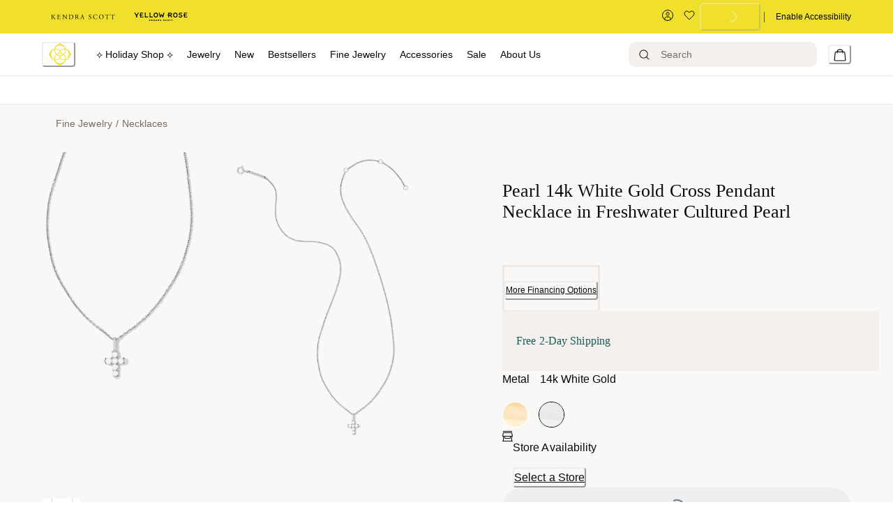

--- FILE ---
content_type: image/svg+xml
request_url: https://res.cloudinary.com/kendra-scott/image/upload/UIImages/images/user-circle-black.svg
body_size: -279
content:
<svg width="16" height="16" viewBox="0 0 16 16" fill="none" xmlns="http://www.w3.org/2000/svg">
<path d="M3.7332 13.8667V13.3332C3.7332 11.5659 5.16589 10.1333 6.9332 10.1333H9.06654C10.8338 10.1333 12.2665 11.5659 12.2665 13.3332V13.8667M7.99987 3.73333C6.82166 3.73333 5.86654 4.68845 5.86654 5.86666C5.86654 7.04487 6.82166 7.99999 7.99987 7.99999C9.17808 7.99999 10.1332 7.04487 10.1332 5.86666C10.1332 4.68845 9.17808 3.73333 7.99987 3.73333ZM7.99987 15.4667C3.87614 15.4667 0.533203 12.1237 0.533203 7.99999C0.533203 3.87627 3.87614 0.533325 7.99987 0.533325C12.1236 0.533325 15.4665 3.87627 15.4665 7.99999C15.4665 12.1237 12.1236 15.4667 7.99987 15.4667Z" stroke="black" stroke-linecap="square"/>
</svg>


--- FILE ---
content_type: image/svg+xml
request_url: https://res.cloudinary.com/kendra-scott/image/upload/UIImages/images/heart-black.svg
body_size: -356
content:
<svg width="16" height="16" viewBox="0 0 16 16" fill="none" xmlns="http://www.w3.org/2000/svg">
<path d="M2.03553 8.03553L8 14L13.9645 8.03553C14.6275 7.37249 15 6.47322 15 5.53553C15 3.58291 13.4171 2 11.4645 2C10.5268 2 9.62751 2.37249 8.96447 3.03553L8 4L7.03553 3.03553C6.37249 2.37249 5.47322 2 4.53553 2C2.58291 2 1 3.58291 1 5.53553C1 6.47322 1.37249 7.37249 2.03553 8.03553Z" stroke="#0A0A0A" stroke-linejoin="round"/>
</svg>


--- FILE ---
content_type: image/svg+xml
request_url: https://res.cloudinary.com/kendra-scott/image/upload/UIImages/images/black-cross-icon.svg
body_size: -422
content:
<svg width="18" height="16" viewBox="0 0 18 16" fill="none" xmlns="http://www.w3.org/2000/svg">
    <path d="M2.56522 2L15 14M2 14L14.4348 2" stroke="black" stroke-width="1.5"
        stroke-linecap="round" />
</svg>

--- FILE ---
content_type: image/svg+xml
request_url: https://res.cloudinary.com/kendra-scott/image/upload/q_auto/UIImages/images/tiktok-footer-icon.svg
body_size: -134
content:
<svg xmlns="http://www.w3.org/2000/svg" width="21" height="20" fill="none"><path fill="#0A0A0A" d="M16.661 4.635a4.265 4.265 0 0 1-.369-.215c-.347-.23-.665-.5-.948-.805a4.472 4.472 0 0 1-1.068-2.204h.004c-.082-.477-.048-.786-.043-.786h-3.22v12.452c0 .168 0 .333-.007.496l-.003.061c0 .009 0 .018-.002.028v.007a2.734 2.734 0 0 1-1.376 2.17 2.687 2.687 0 0 1-1.332.352 2.725 2.725 0 0 1-2.717-2.735 2.725 2.725 0 0 1 2.717-2.734c.284 0 .566.044.836.132l.004-3.279a5.982 5.982 0 0 0-4.61 1.349 6.32 6.32 0 0 0-1.379 1.7c-.135.235-.648 1.176-.71 2.705-.04.867.221 1.766.345 2.138v.008c.078.218.381.965.874 1.594.398.505.868.948 1.395 1.316v-.008l.008.008c1.56 1.06 3.288.99 3.288.99.299-.012 1.301 0 2.44-.54 1.262-.598 1.98-1.489 1.98-1.489.46-.532.825-1.139 1.08-1.794a6.72 6.72 0 0 0 .39-2.052V6.894l.559.368s.75.48 1.919.793c.839.223 1.97.27 1.97.27V5.128c-.397.043-1.201-.082-2.025-.493Z"/></svg>

--- FILE ---
content_type: image/svg+xml
request_url: https://res.cloudinary.com/kendra-scott/image/upload/UIImages/images/pdp-image-zoom-white.svg
body_size: -469
content:
<svg width="15" height="15" viewBox="0 0 15 15" fill="none" xmlns="http://www.w3.org/2000/svg">
<path d="M10 1.5H13.5M13.5 1.5V5M13.5 1.5L9.5 5.5M1.5 10V13.5M1.5 13.5H5M1.5 13.5L5.5 9.5" stroke="white"/>
</svg>


--- FILE ---
content_type: image/svg+xml
request_url: https://res.cloudinary.com/kendra-scott/image/upload/UIImages/images/yr-pdp-camera.svg
body_size: -166
content:
<svg width="15" height="16" viewBox="0 0 15 16" fill="none" xmlns="http://www.w3.org/2000/svg">
<path id="Union" fill-rule="evenodd" clip-rule="evenodd" d="M1 3C1 2.17157 1.67157 1.5 2.5 1.5H5V0.5H2.5C1.11929 0.5 0 1.61929 0 3V5.5H1V3ZM10 1.5H12.5C13.3284 1.5 14 2.17157 14 3V5.5H15V3C15 1.61929 13.8807 0.5 12.5 0.5H10V1.5ZM0 10.5V13C0 14.3807 1.11929 15.5 2.5 15.5H5V14.5H2.5C1.67157 14.5 1 13.8284 1 13V10.5H0ZM15 13V10.5H14V13C14 13.8284 13.3284 14.5 12.5 14.5H10V15.5H12.5C13.8807 15.5 15 14.3807 15 13ZM5.33333 5.67789C5.33333 4.47479 6.37811 3.5 7.66667 3.5C8.95522 3.5 10 4.47479 10 5.67789C10 6.88098 8.95522 7.85577 7.66667 7.85577C6.37811 7.85577 5.33333 6.88098 5.33333 5.67789ZM4 11.2785C4 10.075 5.04474 9.09976 6.33333 9.09976H9C10.2886 9.09976 11.3333 10.075 11.3333 11.2785V12.8333H4V11.2785Z" fill="#0A0A0A"/>
</svg>


--- FILE ---
content_type: application/javascript; charset=utf8
request_url: https://www.kendrascott.com/mobify/bundle/1357/412.js
body_size: 4696
content:
"use strict";(self.__LOADABLE_LOADED_CHUNKS__=self.__LOADABLE_LOADED_CHUNKS__||[]).push([[412],{17492:(e,t,n)=>{n.d(t,{A:()=>y});var r=n(28407),o=n(10939),a=n(77810),i=n(18987),c=n(6834),s=n(18379),d=n(4026),l=n(90031),u=n(68066),p=n(60309);function m(e,t){var n=Object.keys(e);if(Object.getOwnPropertySymbols){var r=Object.getOwnPropertySymbols(e);t&&(r=r.filter(function(t){return Object.getOwnPropertyDescriptor(e,t).enumerable})),n.push.apply(n,r)}return n}function v(e){for(var t=1;t<arguments.length;t++){var n=null!=arguments[t]?arguments[t]:{};t%2?m(Object(n),!0).forEach(function(t){(0,o.A)(e,t,n[t])}):Object.getOwnPropertyDescriptors?Object.defineProperties(e,Object.getOwnPropertyDescriptors(n)):m(Object(n)).forEach(function(t){Object.defineProperty(e,t,Object.getOwnPropertyDescriptor(n,t))})}return e}class g{constructor({siteId:e,appSourceId:t,tenantId:n,dnt:r}){this.siteId=e,t&&n?(this.sdk=(0,s.K)(n,t),this.dnt=r):console.error("DataCloud API Configuration is missing.")}_constructBaseEvent(e){return v(v({guestId:e.guestId,siteId:this.siteId,sessionId:e.sessionId,deviceId:e.deviceId,dateTime:(new Date).toISOString()},e.customerId&&{customerId:e.customerId}),e.customerNo&&{customerNo:e.customerNo})}_constructUserDetails(e){return{isAnonymous:e.isGuest,firstName:e.firstName,lastName:e.lastName}}_generateEventDetails(e,t,n=""){return v({eventId:crypto.randomUUID(),eventType:e,category:t},"contactPointEmail"===e&&{email:n})}_constructDatacloudProduct(e){var t;return{id:(null==e?void 0:e.id)??(null==e?void 0:e.productId)??(null==e||null===(t=e.master)||void 0===t?void 0:t.masterId)}}_constructBaseSearchResult(e){return{searchResultTitle:e.q,searchResultPosition:e.offset,searchResultPageNumber:0!=e.limit?e.offset/e.limit+1:1}}_concatenateEvents=(...e)=>v({},e.reduce((e,t)=>v(v({},e),t),{}));sendViewPage(e,t){var n=this;return(0,r.A)(function*(){const r=n._constructBaseEvent(t),o=n._constructUserDetails(t),a=n.dnt?{}:n._concatenateEvents(r,n._generateEventDetails("identity","Profile"),o,{sourceUrl:e}),i=n._concatenateEvents(r,n._generateEventDetails("userEngagement","Engagement"),{interactionName:"page-view",sourceUrl:e}),s={events:[...n.dnt?[]:[a],i]};try{n.sdk.webEventsAppSourceIdPost(s)}catch(e){c.A.error("Error sending DataCloud event",e)}})()}sendViewProduct(e,t){var n=this;return(0,r.A)(function*(){const r=n._constructBaseEvent(t),o=n._constructDatacloudProduct(e),a=n._constructUserDetails(t),i=n.dnt?{}:n._concatenateEvents(r,n._generateEventDetails("identity","Profile"),a);let s=null;t.email&&(s=n._concatenateEvents(r,n._generateEventDetails("contactPointEmail","Profile",t.email)));const d=n._concatenateEvents(r,n._generateEventDetails("catalog","Engagement"),o,{type:"Product",webStoreId:"pwa",interactionName:"catalog-object-view-start"}),l={events:[...n.dnt?[]:[i],...s?[s]:[],d]};try{n.sdk.webEventsAppSourceIdPost(l)}catch(e){c.A.error("Error sending DataCloud event",e)}})()}sendViewCategory(e,t,n,o){var a=this;return(0,r.A)(function*(){var r;const i=a._constructBaseEvent(o),s=a._constructUserDetails(o),d=(null==n||null===(r=n.hits)||void 0===r?void 0:r.map(e=>a._constructDatacloudProduct(e))).map(n=>a._concatenateEvents(i,a._generateEventDetails("catalog","Engagement"),a._constructBaseSearchResult(e),{id:n.id,type:"Product",webStoreId:"pwa",categoryId:t.id,interactionName:"catalog-object-impression"})),l=a.dnt?null:a._concatenateEvents(i,a._generateEventDetails("identity","Profile"),s);let u=null;o.email&&(u=a._concatenateEvents(i,a._generateEventDetails("contactPointEmail","Profile",o.email)));const p={events:[...a.dnt?[]:[l],...u?[u]:[],...d]};try{a.sdk.webEventsAppSourceIdPost(p)}catch(e){c.A.error("Error sending DataCloud event",e)}})()}sendViewSearchResults(e,t,n){var o=this;return(0,r.A)(function*(){var r;const a=o._constructBaseEvent(n),i=o._constructUserDetails(n),s=(null==t||null===(r=t.hits)||void 0===r?void 0:r.map(e=>o._constructDatacloudProduct(e))).map(t=>o._concatenateEvents(a,o._generateEventDetails("catalog","Engagement"),o._constructBaseSearchResult(e),{searchResultId:crypto.randomUUID(),id:t.id,type:"Product",webStoreId:"pwa",interactionName:"catalog-object-impression"})),d=o.dnt?{}:o._concatenateEvents(a,o._generateEventDetails("identity","Profile"),i);let l=null;n.email&&(l=o._concatenateEvents(a,o._generateEventDetails("contactPointEmail","Profile",n.email)));const u={events:[...o.dnt?[]:[d],...l?[l]:[],...s]};try{o.sdk.webEventsAppSourceIdPost(u)}catch(e){c.A.error("Error sending DataCloud event",e)}})()}sendViewRecommendations(e,t,n){var o=this;return(0,r.A)(function*(){const r=o._constructBaseEvent(n),a=o._constructUserDetails(n),i=t.map(t=>o._concatenateEvents(r,o._generateEventDetails("catalog","Engagement"),{id:t.id,type:"Product",webStoreId:"pwa",interactionName:"catalog-object-impression",personalizationId:e.recommenderName,personalizationContextId:e.__recoUUID})),s=o.dnt?{}:o._concatenateEvents(r,o._generateEventDetails("identity","Profile"),a);let d=null;n.email&&(d=o._concatenateEvents(r,o._generateEventDetails("contactPointEmail","Profile",n.email)));const l={events:[...o.dnt?[]:[s],...d?[d]:[],...i]};try{o.sdk.webEventsAppSourceIdPost(l)}catch(e){c.A.error("Error sending DataCloud event",e)}})()}}const y=()=>{const{getUsidWhenReady:e}=(0,l.useUsid)(),{isRegistered:t}=(0,l.useCustomerType)(),{data:n}=(0,p.J)(),{site:o}=(0,u.A)(),{effectiveDnt:c}=(0,l.useDNT)(),s=i.A.get("sid"),m=function(){var o=(0,r.A)(function*(){const r=yield e();return{isGuest:t?0:1,customerId:c?"__DNT__":null==n?void 0:n.customerId,customerNo:c?"__DNT__":null==n?void 0:n.customerNo,guestId:c?"__DNT__":r,deviceId:c?"__DNT__":r,sessionId:c?"__DNT__":s,firstName:null==n?void 0:n.firstName,lastName:null==n?void 0:n.lastName,email:c||null==n?void 0:n.email}});return function(){return o.apply(this,arguments)}}(),{app:{dataCloudAPI:v}}=(0,d.getConfig)(),{appSourceId:y,tenantId:E}=v,f=(0,a.useMemo)(()=>new g({siteId:o.id,appSourceId:y,tenantId:E,dnt:c}),[o]);return{sendViewPage:(...e)=>(0,r.A)(function*(){const t=yield m();return f.sendViewPage(...e.concat(t))})(),sendViewProduct:(...e)=>(0,r.A)(function*(){const t=yield m();return f.sendViewProduct(...e.concat(t))})(),sendViewCategory:(...e)=>(0,r.A)(function*(){const t=yield m();return f.sendViewCategory(...e.concat(t))})(),sendViewSearchResults:(...e)=>(0,r.A)(function*(){const t=yield m();return f.sendViewSearchResults(...e.concat(t))})(),sendViewRecommendations:(...e)=>(0,r.A)(function*(){const t=yield m();return f.sendViewRecommendations(...e.concat(t))})()}}},60138:(e,t,n)=>{n.r(t),n.d(t,{default:()=>H});var r=n(28407),o=n(10939),a=n(77810),i=n(75826),c=n.n(i),s=n(54752),d=n(34692),l=n(41863),u=n(45456),p=n(28137),m=n(59146),v=n(65958),g=n(90031),y=n(84319),E=n(80347),f=n(7711),P=n(85535),h=n(17492),_=n(85989),b=n(62241),I=n(5084),w=n(62330),D=n(60946),O=n(29370),A=n(63391),S=n(49824),T=n(40795);const j=({product:e})=>{const{formatMessage:t}=(0,d.A)();return a.createElement(v.B,{direction:"row",spacing:[0,0,0,16]},a.createElement(D.n,{allowMultiple:!0,maxWidth:"896px",flex:[1,1,1,5]},a.createElement(O.A,null,a.createElement("h2",null,a.createElement(A.J,{height:"64px"},a.createElement(m.a,{flex:"1",textAlign:"left",fontWeight:"bold",fontSize:"lg"},t({defaultMessage:[{type:0,value:"Product Detail"}],id:"product_detail.accordion.button.product_detail"})),a.createElement(S.Q,null))),a.createElement(T.v,{mb:6,mt:4},a.createElement("div",{dangerouslySetInnerHTML:{__html:null==e?void 0:e.longDescription}}))),a.createElement(O.A,null,a.createElement("h2",null,a.createElement(A.J,{height:"64px"},a.createElement(m.a,{flex:"1",textAlign:"left",fontWeight:"bold",fontSize:"lg"},t({defaultMessage:[{type:0,value:"Size & Fit"}],id:"product_detail.accordion.button.size_fit"})),a.createElement(S.Q,null))),a.createElement(T.v,{mb:6,mt:4},t({defaultMessage:[{type:0,value:"Coming Soon"}],id:"product_detail.accordion.message.coming_soon"}))),a.createElement(O.A,null,a.createElement("h2",null,a.createElement(A.J,{height:"64px"},a.createElement(m.a,{flex:"1",textAlign:"left",fontWeight:"bold",fontSize:"lg"},t({defaultMessage:[{type:0,value:"Reviews"}],id:"product_detail.accordion.button.reviews"})),a.createElement(S.Q,null))),a.createElement(T.v,{mb:6,mt:4},t({defaultMessage:[{type:0,value:"Coming Soon"}],id:"product_detail.accordion.message.coming_soon"}))),a.createElement(O.A,null,a.createElement("h2",null,a.createElement(A.J,{height:"64px"},a.createElement(m.a,{flex:"1",textAlign:"left",fontWeight:"bold",fontSize:"lg"},t({defaultMessage:[{type:0,value:"Questions"}],id:"product_detail.accordion.button.questions"})),a.createElement(S.Q,null))),a.createElement(T.v,{mb:6,mt:4},t({defaultMessage:[{type:0,value:"Coming Soon"}],id:"product_detail.accordion.message.coming_soon"})))),a.createElement(m.a,{display:["none","none","none","block"],flex:4}))};j.propTypes={product:c().object};const C=j;var k=n(2219),N=n(6834),V=n(73448),L=n(1714),B=n(64965),x=n(10947),M=n(71954);function R(e,t){var n=Object.keys(e);if(Object.getOwnPropertySymbols){var r=Object.getOwnPropertySymbols(e);t&&(r=r.filter(function(t){return Object.getOwnPropertyDescriptor(e,t).enumerable})),n.push.apply(n,r)}return n}function U(e){for(var t=1;t<arguments.length;t++){var n=null!=arguments[t]?arguments[t]:{};t%2?R(Object(n),!0).forEach(function(t){(0,o.A)(e,t,n[t])}):Object.getOwnPropertyDescriptors?Object.defineProperties(e,Object.getOwnPropertyDescriptors(n)):R(Object(n)).forEach(function(t){Object.defineProperty(e,t,Object.getOwnPropertyDescriptor(n,t))})}return e}const q=()=>{var e,t,n,o;const{formatMessage:i}=(0,d.A)(),c=(0,B.useHistory)(),D=(0,B.useLocation)(),O=(0,P.A)(),A=(0,h.A)(),S=(0,_.A)(),T=(0,x.d)(),j=(0,f.A)(),R=(0,g.useCustomerId)(),{isLoading:q}=(0,y.X)(),{addItemToNewOrExistingBasket:H}=(0,g.useShopperBasketsMutationHelper)(),W=(0,g.useShopperBasketsMutation)("updateItemsInBasket"),{res:F}=(0,b.useServerContext)();F&&F.set("Cache-Control",`s-maxage=${V.kB}, stale-while-revalidate=${V.Yw}`);const{productId:$}=(0,B.useParams)(),z=new URLSearchParams(D.search),{data:Q,isLoading:J,isError:K,error:G}=(0,g.useProduct)({parameters:{id:z.get("pid")||$,perPricebook:!0,expand:["availability","promotions","options","images","prices","variations","set_products","bundled_products","page_meta_tags"],allImages:!0}},{keepPreviousData:!0}),{data:Y,isError:X,error:Z}=(0,g.useCategory)({parameters:{id:null==Q?void 0:Q.primaryCategoryId,levels:1}}),[ee,te]=(0,a.useState)({}),[ne,re]=(0,a.useState)({}),[oe,ae]=(0,a.useState)(1),ie=a.useRef({}),ce=null==Q?void 0:Q.type.set,se=null==Q?void 0:Q.type.bundle;let de="";se&&(de=null===(e=Object.keys(ee))||void 0===e?void 0:e.map(e=>ee[e].variant.productId).join(","));const{data:le}=(0,g.useProducts)({parameters:{ids:de,allImages:!1,expand:["availability","variations"],select:"(data.(id,inventory,master))"}},{enabled:(null===(t=de)||void 0===t?void 0:t.length)>0,keepPreviousData:!0});se&&le&&Q.bundledProducts.forEach(({product:e},t)=>{const n=le.data.find(t=>t.master.masterId===e.id);n&&(Q.bundledProducts[t].product=U(U({},e),{},{inventory:n.inventory}))});const ue=ce||se?(0,u.hh)(Q):{};if(K){var pe;const e=null==G||null===(pe=G.response)||void 0===pe?void 0:pe.status;if(404===e)throw new k.HTTPNotFound("Product Not Found.");throw new k.HTTPError(e,`HTTP Error ${e} occurred.`)}if(X){var me;const e=null==Z||null===(me=Z.response)||void 0===me?void 0:me.status;if(404===e)throw new k.HTTPNotFound("Category Not Found.");throw new k.HTTPError(e,`HTTP Error ${e} occurred.`)}const[ve,ge]=(0,a.useState)(Y),ye=(0,E.rn)(Q);(0,a.useEffect)(()=>{Y&&ge(Y)},[Y]),(0,a.useEffect)(()=>{if(!ye)return;const e=(0,L.tE)(`${D.pathname}${D.search}`,{pid:null==ye?void 0:ye.productId});c.replace(e)},[ye]);const{data:Ee,isLoading:fe}=(0,M.T)(),Pe=(0,g.useShopperCustomersMutation)("createCustomerProductListItem"),he=(e,t,n)=>{var r;(null==Ee||null===(r=Ee.customerProductListItems)||void 0===r?void 0:r.find(n=>n.productId===(null==t?void 0:t.productId)||n.productId===(null==e?void 0:e.id)))?T({title:i(V.p7),status:"info",action:a.createElement(p.$,{variant:"link",onClick:()=>j("/account/wishlist")},i(V.D$))}):Pe.mutate({parameters:{listId:Ee.id,customerId:R},body:{quantity:n,productId:(null==t?void 0:t.productId)||(null==e?void 0:e.id),public:!1,priority:1,type:"product"}},{onSuccess:()=>{T({title:i(V.FD,{quantity:1}),status:"success",action:a.createElement(p.$,{variant:"link",onClick:()=>j("/account/wishlist")},i(V.D$))})},onError:()=>{be()}})},_e=(0,x.d)(),be=()=>{_e({title:i(V.gS),status:"error"})},Ie=function(){var e=(0,r.A)(function*(e){try{const t=e.map(({variant:e,quantity:t})=>({productId:e.productId,price:e.price,quantity:t}));return yield H(t),O.sendAddToCart(t),e}catch(e){console.log("error",e),be(e)}});return function(t){return e.apply(this,arguments)}}(),we=(0,a.useCallback)(()=>{var e;Object.values(ie.current).forEach(({validateOrderability:e})=>{e({scrollErrorIntoView:!1})});const t=Object.keys(ee),n=null===(e=ue.childProducts.find(({product:e})=>!t.includes(e.id)))||void 0===e?void 0:e.product;if(n){const{ref:e}=ie.current[n.id];return e.scrollIntoView&&e.scrollIntoView({behavior:"smooth",block:"end"}),!1}return!0},[Q,ee]),De=function(){var e=(0,r.A)(function*(e,t){try{const e=Object.values(ee),n=[{productId:Q.id,price:Q.price,quantity:t,bundledProductItems:e.map(e=>({productId:e.variant.productId,quantity:e.quantity}))}],r=yield H(n),o=e.map(e=>e.product.id),a=r.productItems.find(e=>{var t,n;if(null!==(t=e.bundledProductItems)&&void 0!==t&&t.length)return(null===(n=e.bundledProductItems)||void 0===n?void 0:n.map(e=>e.productId)).every(e=>o.includes(e))}),i=(0,u.NM)(a,e);return i.length&&(yield W.mutateAsync({method:"PATCH",parameters:{basketId:r.basketId},body:i})),O.sendAddToCart(n),e}catch(e){be(e)}});return function(t,n){return e.apply(this,arguments)}}();return(0,a.useEffect)(()=>{if(Q&&Q.type.set)O.sendViewProduct(Q),A.sendViewProduct(Q),Q.setProducts.map(e=>{try{O.sendViewProduct(e)}catch(t){N.A.error("Einstein sendViewProduct error",{namespace:"ProductDetail.useEffect",additionalProperties:{error:t,child:e}})}S.sendViewProduct(Y,e,"detail"),A.sendViewProduct(e)});else if(Q){try{O.sendViewProduct(Q)}catch(e){N.A.error("Einstein sendViewProduct error",{namespace:"ProductDetail.useEffect",additionalProperties:{error:e,product:Q}})}S.sendViewProduct(Y,Q,"detail"),A.sendViewProduct(Q)}},[Q]),a.createElement(m.a,{className:"sf-product-detail-page",layerStyle:"page","data-testid":"product-details-page"},a.createElement(s.Helmet,null,a.createElement("title",null,null==Q?void 0:Q.pageTitle),(null==Q||null===(n=Q.pageMetaTags)||void 0===n?void 0:n.length)>0&&Q.pageMetaTags.map(({id:e,value:t})=>a.createElement("meta",{name:e,content:t,key:e})),!(null!=Q&&null!==(o=Q.pageMetaTags)&&void 0!==o&&o.some(e=>"description"===e.id))&&(null==Q?void 0:Q.pageDescription)&&a.createElement("meta",{name:"description",content:Q.pageDescription})),a.createElement(v.B,{spacing:16},ce||se?a.createElement(a.Fragment,null,a.createElement(w.A,{product:Q,category:(null==ve?void 0:ve.parentCategoryTree)||[],addToCart:ce?()=>{const e=Object.values(ee);return Ie(e)}:De,addToWishlist:he,isProductLoading:J,isBasketLoading:q,isWishlistLoading:fe,validateOrderability:we,childProductOrderability:ne,setSelectedBundleQuantity:ae}),a.createElement("hr",null),ue.childProducts.map(({product:e,quantity:t})=>a.createElement(m.a,{key:e.id,"data-testid":"child-product"},a.createElement(w.A,{ref:function(t){ie.current[e.id]={ref:t,validateOrderability:this.validateOrderability}},product:e,isProductPartOfSet:ce,isProductPartOfBundle:se,childOfBundleQuantity:t,selectedBundleParentQuantity:oe,addToCart:ce?(t,n)=>Ie([{product:e,variant:t,quantity:n}]):null,addToWishlist:ce?he:null,onVariantSelected:(e,n,r)=>{if(r)te(o=>U(U({},o),{},{[e.id]:{product:e,variant:n,quantity:se?t:r}}));else{const t=U({},ee);delete t[e.id],te(t)}},isProductLoading:J,isBasketLoading:q,isWishlistLoading:fe,setChildProductOrderability:re}),a.createElement(C,{product:e}),a.createElement(m.a,{display:["none","none","none","block"]},a.createElement("hr",null))))):a.createElement(a.Fragment,null,a.createElement(w.A,{product:Q,category:(null==ve?void 0:ve.parentCategoryTree)||[],addToCart:(e,t)=>Ie([{product:Q,variant:e,quantity:t}]),addToWishlist:he,isProductLoading:J,isBasketLoading:q,isWishlistLoading:fe}),a.createElement(C,{product:Q})),a.createElement(v.B,{spacing:16},!ce&&a.createElement(I.A,{title:a.createElement(l.A,{defaultMessage:[{type:0,value:"Complete the Set"}],id:"product_detail.recommended_products.title.complete_set"}),recommender:V.tD.PDP_COMPLETE_SET,products:[Q],mx:{base:-4,md:-8,lg:0},shouldFetch:()=>null==Q?void 0:Q.id}),a.createElement(I.A,{title:a.createElement(l.A,{defaultMessage:[{type:0,value:"You might also like"}],id:"product_detail.recommended_products.title.might_also_like"}),recommender:V.tD.PDP_MIGHT_ALSO_LIKE,products:[Q],mx:{base:-4,md:-8,lg:0},shouldFetch:()=>null==Q?void 0:Q.id}),a.createElement(I.A,{key:D.key,title:a.createElement(l.A,{defaultMessage:[{type:0,value:"Recently Viewed"}],id:"product_detail.recommended_products.title.recently_viewed"}),recommender:V.tD.PDP_RECENTLY_VIEWED,mx:{base:-4,md:-8,lg:0}}))))};q.getTemplateName=()=>"product-detail",q.propTypes={match:c().object};const H=q},74941:(e,t,n)=>{n.d(t,{NM:()=>c,hh:()=>i});var r=n(10939);function o(e,t){var n=Object.keys(e);if(Object.getOwnPropertySymbols){var r=Object.getOwnPropertySymbols(e);t&&(r=r.filter(function(t){return Object.getOwnPropertyDescriptor(e,t).enumerable})),n.push.apply(n,r)}return n}function a(e){for(var t=1;t<arguments.length;t++){var n=null!=arguments[t]?arguments[t]:{};t%2?o(Object(n),!0).forEach(function(t){(0,r.A)(e,t,n[t])}):Object.getOwnPropertyDescriptors?Object.defineProperties(e,Object.getOwnPropertyDescriptors(n)):o(Object(n)).forEach(function(t){Object.defineProperty(e,t,Object.getOwnPropertyDescriptor(n,t))})}return e}n(1714);const i=e=>null!=e&&e.type.set||null!=e&&e.type.bundle?a(a({},e),{},{childProducts:null!=e&&e.type.set?e.setProducts.map(e=>({product:e,quantity:null})):e.bundledProducts}):e,c=(e,t)=>{var n;const r=[];return null==e||null===(n=e.bundledProductItems)||void 0===n||n.forEach(e=>{var n;const o=null==t?void 0:t.find(t=>{var n,r;return(null===(n=t.product)||void 0===n?void 0:n.id)===e.productId||(null===(r=t.product)||void 0===r?void 0:r.itemId)===e.itemId});o&&(null===(n=o.variant)||void 0===n?void 0:n.productId)!==e.productId&&r.push({itemId:e.itemId,productId:o.variant.productId,quantity:o.quantity??e.quantity})}),r}}}]);

--- FILE ---
content_type: image/svg+xml
request_url: https://res.cloudinary.com/kendra-scott/image/upload/q_auto/UIImages/images/facebook-footer-icon.svg
body_size: -56
content:
<svg xmlns="http://www.w3.org/2000/svg" width="20" height="20" fill="none"><g><g><mask id="a" width="20" height="20" x="0" y="0" maskUnits="userSpaceOnUse"><path fill="#fff" fill-rule="evenodd" d="M0 0h20v20H0V0z" clip-rule="evenodd"/></mask><g mask="url(#a)"><path fill="#0A0A0A" fill-rule="evenodd" d="M20 10.06C20 4.504 15.523 0 10 0 4.475-.001-.002 4.504-.002 10.06c0 5.022 3.657 9.185 8.438 9.94v-7.031h-2.54V10.06h2.54V7.844c0-2.522 1.493-3.915 3.777-3.915 1.094 0 2.239.197 2.239.197v2.476h-1.261c-1.243 0-1.63.775-1.63 1.571v1.887h2.774l-.444 2.909h-2.33v7.03c4.78-.754 8.438-4.916 8.438-9.938" clip-rule="evenodd"/></g></g></g></svg>

--- FILE ---
content_type: application/javascript; charset=utf8
request_url: https://www.kendrascott.com/mobify/bundle/1357/pages-cart.js
body_size: 42797
content:
(self.__LOADABLE_LOADED_CHUNKS__=self.__LOADABLE_LOADED_CHUNKS__||[]).push([[788],{50477:()=>{},62330:(e,t,n)=>{"use strict";n.d(t,{A:()=>dn});var a=n(10939),i=n(28407),l=n(64180),o=n(77810),r=n(75826),c=n.n(r),s=n(64965),d=n(34692),u=n(41863),p=n(17015),g=n(77182),m=n(10551),v=n(61892),f=n(59146),h=n(30954),y=n(12609),x=n(85353),b=n(67234),E=n(21052),w=n(28137),S=n(60967),_=n(55848),k=n(69123),I=n(34698),C=n(4964),A=n(67281),L=n(50828),T=n(87916),z=n(23215),M=n(59714),O=n(4026),P=n(11757),D=n(90025),B=n(55777),F=n(45456),R=n(44158);const N=({setColor:e,product:t,promotions:n,color:a,priceData:i})=>{const r=(0,R.A)(),c=(0,g.o)("ProductView");return(0,o.useEffect)(()=>{e&&e(a||"green.500")},[a]),(0,o.useEffect)(()=>{null!=n&&n.length&&n.forEach(e=>{null!=e&&e.name&&"PRODUCT"===(null==e?void 0:e.c_type)&&r.promoMessageImpression({id:e.id,name:null==e?void 0:e.name,price:null==i?void 0:i.currentPrice,creative:`PDP ${e.backgroundColor||e.c_backgroundColor||"green"} badge`,position:"pdp"})})},[null==t?void 0:t.id,null==n?void 0:n.length]),o.createElement(o.Fragment,null,null==n?void 0:n.map((e,t)=>e.name&&"PRODUCT"===(null==e?void 0:e.c_type)&&o.createElement(f.a,(0,l.A)({className:"promo-box",key:t},c.promotion,{"data-id":null==e?void 0:e.id,backgroundColor:(null==e?void 0:e.c_backgroundColor)||"green.100"}),o.createElement(E.E,{color:(null==e?void 0:e.c_textColor)||"green.500"},e.name))))};N.propTypes={product:c().object,promotions:c().any,color:c().any,priceData:c().any,setColor:c().func};const H=N;var W=n(19464),$=n(65958),j=n(60946),U=n(29370),V=n(63391),q=n(40795),G=n(75828),J=n(54284),Y=n(81615),K=n(95043),Z=n(18801);const Q=["textValue","product","isPanelExpanded","linesToShow"],X=e=>{var t;let{textValue:n,product:a,isPanelExpanded:i,linesToShow:r=3}=e,c=(0,Z.A)(e,Q);const[s,u]=(0,o.useState)(!1),[p,g]=(0,o.useState)(!1),m=(0,o.useRef)(null),v=(0,R.A)(),[h,y]=(0,o.useState)(!1),x=(0,d.A)();return(0,o.useEffect)(()=>{i&&setTimeout(()=>{if(m.current){const e=parseInt(window.getComputedStyle(m.current).lineHeight)*(r+1);g(m.current.scrollHeight>=e)}},200)},[i,n,null==m||null===(t=m.current)||void 0===t?void 0:t.scrollHeight]),(0,o.useEffect)(()=>{const e=(()=>{if("undefined"==typeof navigator)return!1;if(!(/iP(hone|od|ad)/.test(navigator.platform)||navigator.userAgent.includes("Mac")&&"ontouchend"in document))return!1;const e=navigator.userAgent.match(/OS (\d+)_/);return!!e&&parseInt(e[1],10)<=15})();y(e)},[]),n?o.createElement(f.a,c,o.createElement(f.a,(0,l.A)({ref:m,noOfLines:s||h?void 0:r,dangerouslySetInnerHTML:{__html:n}},c)),p&&o.createElement(w.$,{color:"black.100",_active:{color:"black.100"},textDecoration:"underline",textUnderlineOffset:"4px",fontSize:"14px",variant:"link",marginTop:"10px",onClick:()=>{u(!s),v.pdpCtaClick(s?"cta click - Read Less":"cta click - Read More",null==a?void 0:a.name)}},s?x.formatMessage({id:"read.less",defaultMessage:[{type:0,value:"Read Less"}]}):x.formatMessage({id:"read.more",defaultMessage:[{type:0,value:"Read More"}]}))):o.createElement(o.Fragment,null)};X.displayName="TruncatedText",X.propTypes={textValue:c().string,product:c().shape({name:c().string}),isPanelExpanded:c().bool,linesToShow:c().number};const ee=X,te=({product:e})=>{const t=(0,o.useRef)(),n=(0,R.A)();return(0,o.useEffect)(()=>{const t=new MutationObserver(()=>{const t=document.querySelector("#data-bv-show");t&&(t.getAttribute("data-listener-added")||(t.addEventListener("click",()=>{n.reviewsClick(null==e?void 0:e.name)}),t.setAttribute("data-listener-added","true")))});return t.observe(document.body,{childList:!0,subtree:!0}),()=>t.disconnect()},[]),(0,o.useEffect)(()=>(t.current&&t.current.addEventListener("click",t=>{t.preventDefault(),t.stopPropagation(),n.reviewsClick(null==e?void 0:e.name);const a=document.getElementById("bv-product-reviews");a&&(window.scrollTo({top:a.offsetTop-100,behavior:"smooth"}),setTimeout(()=>{window.scrollTo({top:a.offsetTop-100,behavior:"smooth"})},300))}),()=>{t.current&&t.current.removeEventListener("click",()=>{})}),[]),o.createElement(w.$,{ref:t,variant:"unstyled",position:"relative",display:"inline-flex",minHeight:"unset",height:"auto",padding:"0",alignItems:"center",sx:{'[data-bv-show="rating_summary"] .bv_main_container':{marginTop:"0 !important",".bv_numReviews_text":{color:"black.100 !important",fontSize:"14px !important",fontWeight:"300 !important",letterSpacing:"0.07px !important",textUnderlineOffset:"4px",textDecoration:"underline !important",transition:"color, 0.3s ease"}},"&:hover":{cursor:"pointer",".bv_main_container_row_flex .bv_avgRating_component_container":{textDecoration:"underline !important",color:"teal.600 !important",textUnderlineOffset:"4px"},".bv_main_container_row_flex .bv_numReviews_text":{textDecoration:"underline !important",color:"teal.600 !important",textUnderlineOffset:"4px"}}},_after:{content:'""',position:"absolute",top:0,left:0,width:"100%",height:"100%"}},o.createElement(f.a,{className:"pdp-rating","data-bv-show":"rating_summary","data-bv-product-id":null==e?void 0:e.id,"data-use-variant-id":!0,id:"data-bv-show",display:"inline-block",marginLeft:4}))};te.propTypes={product:c().object.isRequired};const ne=({product:e,galleryRef:t,productDetailsRef:n})=>{var a,i,r;let c=null;const d=(0,s.useLocation)(),u=(0,R.A)(),p=(0,g.V)("ProductDetailsAccordion");try{c=JSON.parse(e.c_pdpAccordionConfig)}catch(e){console.error("Error parsing PDP Accordion configuration",e)}if((0,o.useEffect)(()=>{if(null!=d&&d.hash){const i=d.hash;if(i){let l;const o=document.querySelector(i);if(o&&null!=t&&t.current&&null!=n&&n.current){var e,a;const i=null===(e=t.current)||void 0===e?void 0:e.getBoundingClientRect().height,r=null===(a=n.current)||void 0===a?void 0:a.getBoundingClientRect().height;l=i>r?i-(null==o?void 0:o.offsetTop)-(null==o?void 0:o.getBoundingClientRect().height)-100:null==o?void 0:o.offsetTop,setTimeout(()=>{window.scrollTo({top:l,behavior:"smooth"})},200)}}}},[]),!c)return o.createElement(o.Fragment,null);c=null===(a=c)||void 0===a||null===(i=a.filter(e=>!!e.title))||void 0===i?void 0:i.filter(t=>!t.productAttrID||(null==e?void 0:e[t.productAttrID]));const m=null===(r=c)||void 0===r?void 0:r.reduce((e,t,n)=>{var a;return(t.isExpanded||-1!==(null==d||null===(a=d.hash)||void 0===a?void 0:a.indexOf(t.id)))&&e.push(n),e},[]);return o.createElement($.B,{gap:"0px",width:"100%",marginX:"auto",sx:{".chakra-accordion":{borderColor:"gray.700",borderTopWidth:"1px"},"button[disabled].chakra-accordion__button":{cursor:"default",opacity:1},".accordion-wrapper":{borderColor:"gray.700"},".accordion-wrapper:last-of-type":{borderBottomWidth:"1px"},".chakra-accordion__item":{borderWidth:"0px"},".chakra-accordion__item:last-of-type":{borderBottomWidth:"0px"}}},o.createElement(j.n,{variant:"accordion",allowMultiple:!0,defaultIndex:m,sx:{"#pro-reviews-tab .chakra-collapse":{display:"none !important"}}},c.map((t,n)=>{const a=t.productAttrID?null==e?void 0:e[t.productAttrID]:t.content;return("callout"!==t.id||(null==e?void 0:e.c_productPageCallout))&&o.createElement(f.a,{key:t.id,id:`pro-${t.id}-tab`,className:"accordion-wrapper","data-index":n,borderBottomWidth:"1px"},o.createElement(U.A,{isDisabled:!t.isExpandable,display:"grid"},({isExpanded:n})=>o.createElement(o.Fragment,null,"reviews"===t.id?o.createElement(V.J,{padding:0},o.createElement(f.a,{color:"black",paddingY:"20px",justifyContent:"space-between"},o.createElement(E.E,{as:"span",itemProp:"name",fontFamily:"heading",fontSize:{base:"23px",lg:"26px"},fontWeight:"400",lineHeight:"normal",letterSpacing:{base:"0.115px",lg:"0.13px"}},t.title,o.createElement(te,{product:e})))):o.createElement(V.J,{paddingRight:0,onClick:()=>{u.pdpCtaClick(`cta click - ${t.title}`,null==e?void 0:e.name)}},o.createElement(E.E,{as:"span",itemProp:"name",fontFamily:"description"===t.id?"caslon":"heading",fontSize:"description"===t.id?{base:"24px",lg:"24px"}:{base:"23px",lg:"26px"},letterSpacing:"description"===t.id?{base:"0.12px",lg:"0.12px"}:{base:"0.115px",lg:"0.13px"},lineHeight:"normal",fontWeight:"description"===t.id?"500":"400"},t.title),t.isExpandable&&o.createElement(o.Fragment,null,n?o.createElement(S._,{alt:"Expand Icon",width:"15px",height:"15px",color:"black",verticalAlign:"middle",src:(0,Y.I)("UIImages/images/minus-large.svg")}):o.createElement(S._,{alt:"Expand Icon",width:"15px",height:"15px",color:"black",verticalAlign:"middle",src:(0,Y.I)("UIImages/images/plus-large.svg")}))),o.createElement(q.v,null,o.createElement(G.x,{gap:"20px"},t.imageUrl&&o.createElement(f.a,{itemProp:"image"},o.createElement(K.A,{src:t.imageUrl,imgSizes:{base:"100vw",xl:"1100px"},sizes:[320,374,435,780,1100],alt:t.imgAlt})),o.createElement($.B,{gridArea:"auto",gap:"20px"},"description"===t.id||"details"===t.id?o.createElement(ee,(0,l.A)({isPanelExpanded:n,textValue:a,product:e,sx:{a:{textDecoration:"underline",_hover:{textDecoration:"none",color:"blue.700"}}},linesToShow:"description"===t.id?3:4},p.content)):o.createElement(f.a,(0,l.A)({itemProp:"text",sx:{a:{textDecoration:"underline",_hover:{textDecoration:"none"}}},dangerouslySetInnerHTML:{__html:a}},p.content)),t.buttonLink&&t.buttonText?o.createElement(f.a,null,o.createElement(w.$,{as:J.N,href:t.buttonLink,itemProp:"url",variant:"outline",size:"small",paddingLeft:"inherit"},t.buttonText)):null))))))})))};ne.propTypes={product:c().object,galleryRef:c().object,productDetailsRef:c().object};const ae=ne,ie=({product:e})=>{var t,n;const a=(0,g.V)("ProductPromotionCallouts");return o.createElement(m.T,{gap:"15px",display:null!=e&&null!==(t=e.productPromotions)&&void 0!==t&&t.some(e=>"calloutMsg"in e)?"block":"none"},null===(n=e.productPromotions)||void 0===n?void 0:n.filter(e=>!!e.calloutMsg).map((e,t)=>o.createElement(f.a,(0,l.A)({key:t,dangerouslySetInnerHTML:{__html:e.calloutMsg}},a.container))))};ie.propTypes={product:c().object};const le=ie;var oe=n(81131),re=n(15151),ce=n(73448),se=n(60309);const de=({product:e,variant:t,currency:n})=>{var a,l;const r=(0,R.A)(),c=(null==e?void 0:e.id)||(null==t?void 0:t.variantId),[s,d]=(0,o.useState)({}),{app:{commerceAPI:p}}=(0,O.getConfig)(),{data:g}=(0,se.J)();(0,o.useEffect)(()=>{window.globalData={userID:(null==g?void 0:g.customerNo)||""}},[null==g?void 0:g.customerNo]);const{hostUrl:m}=p.storefront,[v,f]=(0,o.useState)(!1),[h,y]=(0,o.useState)(!1),x=(0,o.useCallback)(()=>{(0,re.purpleDotCheckout)(function(){var e=(0,i.A)(function*(e){var t;if(null!=s&&null!==(t=s.waitlist)&&void 0!==t&&t.id){setTimeout(()=>{f(!0)},100);try{(yield e.addItem({variantId:c,releaseId:s.waitlist.id,currency:n,quantity:1})).success&&(e.show(),y(!0)),setTimeout(()=>{y(!1)},3e3)}catch(e){console.error(e)}f(!1)}});return function(t){return e.apply(this,arguments)}}())},[t,null==s||null===(a=s.waitlist)||void 0===a?void 0:a.id]);(0,o.useEffect)(()=>{function e(){return(e=(0,i.A)(function*(){const e=yield oe.fetchVariantsPreorderState(c);d(e)})).apply(this,arguments)}c&&function(){e.apply(this,arguments)}()},[c]);let b=!1;return(0,o.useEffect)(()=>{if(b)return;b=!0;const n=()=>{document.querySelector(".pd-icon").classList.remove("hide-element"),r.addToCart(e,t,null,null,"pdp",null,!0)};return window.addEventListener("PurpleDot:AddToCart",n),()=>{window.removeEventListener("PurpleDot:AddToCart",n),b=!1}},[]),o.createElement($.B,{width:"full",gap:"30px",marginBottom:"30px"},o.createElement(E.E,{color:"black.100",fontSize:"13px",fontWeight:"300",lineHeight:"22px",letterSpacing:"0.065px"},o.createElement(u.A,{id:"purple_dot.by_clicking_pre_order_you_agree_to_kendra_scotts",defaultMessage:[{type:0,value:"By clicking Pre-Order, you agree to Kendra Scott’s"}]}),o.createElement("br",null),o.createElement(J.N,{href:m+ce.h6,variant:"underline"},o.createElement(u.A,{id:"purple_dot.terms_conditions",defaultMessage:[{type:0,value:"Terms & Conditions"}]}))," ",o.createElement(u.A,{id:"purple_dot.and",defaultMessage:[{type:0,value:"and"}]})," ",o.createElement(J.N,{href:m+ce.KO,variant:"underline"},o.createElement(u.A,{id:"purple_dot.privacy_policy",defaultMessage:[{type:0,value:"Privacy Policy"}]})),"."),o.createElement(w.$,{onClick:x,isLoading:v,width:"full",height:"56px",backgroundColor:"purple.700",fontSize:"17px",fontWeight:"400",lineHeight:"26px",letterSpacing:"0.085px",_hover:{backgroundColor:"purple.100"}},h?o.createElement(u.A,{id:"added.to.cart",defaultMessage:[{type:0,value:"Added"}]}):o.createElement(u.A,{id:"purple_dot.pre_order",defaultMessage:[{type:0,value:"Pre-Order"}]})),o.createElement($.B,{gap:"5px",color:"black.100",fontSize:"14px",fontWeight:"300",lineHeight:"22px",letterSpacing:"0.07px"},(null==s||null===(l=s.waitlist)||void 0===l?void 0:l.display_dispatch_date)&&o.createElement(E.E,null,s.waitlist.display_dispatch_date),o.createElement("purple-dot-learn-more",null)))};de.propTypes={variant:c().object,product:c().object,currency:c().string};const ue=de;var pe=n(79637),ge=n(96182),me=n(28156),ve=n(10697),fe=n(44075),he=n(5444),ye=n(95323),xe=n(24261);const be=()=>o.createElement(f.a,{margin:"30px 0"},o.createElement(v.E,{width:"70px",height:"30px",marginBottom:"10px",marginLeft:{base:"auto",lg:"0"},marginRight:{base:"auto",lg:"0"}}),o.createElement(v.E,{width:"70%",height:"15px",marginBottom:"5px",marginLeft:{base:"auto",lg:"0"},marginRight:{base:"auto",lg:"0"}}),o.createElement(v.E,{width:"30%",height:"15px",marginLeft:{base:"auto",lg:"0"},marginRight:{base:"auto",lg:"0"}}),o.createElement(v.E,{width:"70%",height:"15px",marginTop:"30px",marginBottom:"5px",marginLeft:{base:"auto",lg:"0"},marginRight:{base:"auto",lg:"0"}}),o.createElement(v.E,{width:"30%",height:"15px",marginLeft:{base:"auto",lg:"0"},marginRight:{base:"auto",lg:"0"}})),Ee=({isOpenSizeGuide:e,sizeChart:t,onCloseSizeGuide:n})=>{const a=(0,ge.A)({base:!1,lg:!0}),i=(0,o.useRef)(),l=(0,o.useRef)();return o.createElement(f.a,{className:"size-guide-wrapper"},o.createElement(me._s,{placement:"right",isOpen:e,onClose:n,size:"lg",motionPreset:{base:"slideInBottom",md:"slideInRight"},scrollBehavior:"inside",isFullHeight:!a,returnFocusOnClose:!1},o.createElement(ve.m,{background:"blackAlpha600",height:"100%"}),o.createElement(fe.z,{borderRadius:"0px",className:"size-guide-content",maxWidth:"515px",maxHeight:"100%",height:"100%",sx:{"& p":{maxWidth:{base:"100%",lg:"359px"}},"& .size-chart-title":{fontFamily:"heading",color:"black.100",margin:"20px 0 10px 0",fontWeight:"400",lineHeight:"normal",fontSize:"29px",letterSpacing:"0.145px","p:first-of-type":{marginTop:"10px"}},".img-ctnr":{marginTop:"20px"},"& .size-chart-description":{fontFamily:"body",fontSize:"16px",color:"black.100",fontWeight:"300",margin:"0 0 30px 0",lineHeight:"25px",letterSpacing:"0.08px"},"& .size-chart-wrap":{display:"grid"},".size-chart-wrap .size-chart-table .separator":{display:"none"},".size-chart-wrap .size-chart-table th:nth-child(2)>img, .size-chart-wrap .size-chart-table th:nth-child(3)>img":{marginTop:"10px",display:"flex"},"& .size-chart-wrap .size-chart-table td span":{textAlign:"left",display:"block"},"& th":{fontSize:"14px",color:"black.100",fontFamily:"body",fontWeight:"400",lineHeight:"22px",letterSpacing:"0.05em",alignContent:"baseline",textAlign:"left"},"& .size-chart-wrap .size-chart-table th:first-of-type":{display:"flex"},"& .size-chart-wrap .size-chart-table th:nth-child(2), & .size-chart-wrap .size-chart-table th:nth-child(3)":{position:"relative",textAlign:"left"},"& .size-chart-wrap .size-chart-table td":{fontFamily:"body",letterSpacing:".005em",color:"black.100",fontSize:".875rem",lineHeight:"22px",fontWeight:"300",textAlign:"left",padding:"10px 0",borderBottom:"1px solid",borderColor:"gray.800"},"& .tab-pane":{transition:"all, .15s linear",display:"none"},".tab-pane:not(.active)":{opacity:0},"& .tab-pane.active":{transition:"all, .15s linear",display:"block !important"},"& .nav-link":{padding:"10px",width:"50%",justifyContent:"center",height:"inherit",color:"black.100",fontWeight:"600",lineHeight:"22px",letterSpacing:"0.07px",display:"inline-flex"},"& .nav-link.active":{borderBottom:"5px solid",borderColor:"black.100"},"& .nav-tabs-indicated":{height:"42px",width:"100%",display:"flex",borderBottom:"1px solid",borderColor:"gray.700"},".find-your-size br":{display:"none"},"& .size-chart-section":{marginTop:"30px"},"& table":{width:"100%"},".chart-section":{backgroundColor:"gray.400",padding:"20px 30px",margin:"30px 0 0 0"},".accordion-item__header button":{display:"inline-flex",width:"100%",justifyContent:"space-between"},".accordion-item__header span":{display:"inline-flex",gap:"10px"},".accordion-component.chart-section .card-header .img-collapse":{transform:"rotate(180deg)"},".accordion-component .card-header button .img-collapse":{display:"block"},".accordion-component .card-header button.collapsed .img-default":{display:"block"},".accordion-component .card-header button.collapsed .img-collapse":{display:"none"},".accordion-component .card-header button .img-default":{display:"none"},"#needHelp.show":{display:"block"},"#needHelp li::marker":{content:"''"},".text-link":{textDecoration:"underline",textUnderlineOffset:4},".size-chart-section":{color:"black.100",fontSize:"16px",fontWeight:300,lineHeight:"25px",letterSpacing:"0.08px"},"#needHelp":{display:"none",h3:{color:"black.100",fontSize:"14px",lineHeight:"22px",letterSpacing:"0.07px",fontWeight:"600",fontFamily:"body"},".help-details, .help-details--icon li":{marginBottom:"10px"},"span, li":{color:"black.100",fontSize:"14px",lineHeight:"22px",letterSpacing:"0.07px",fontWeight:"300",fontFamily:"body"},ul:{padding:0,marginBottom:"0px",color:"black.100",fontSize:"14px",lineHeight:"22px",letterSpacing:"0.07px",fontWeight:"300",fontFamily:"body"},".help-details--icon":{".detail-item":{display:"inline-flex"},img:{marginRight:"10px"}}},".left-selector, .right-selector":{width:"52px",height:"20px",display:"block",backgroundColor:"gray.400",fontSize:"14px",fontWeight:"500",lineHeight:"20px",letterSpacing:"0.1px",cursor:"pointer",textAlign:"center",color:"black.100",borderRadius:"100px"},".left-selector.active, .right-selector.active":{backgroundColor:"black.100 !important",color:"white !important"},".js-dimension-selector":{display:"inline-flex",borderRadius:"100px",backgroundColor:"gray.400"},".size-chart-wrap--component .size-chart-table.has-selector[data-option-selected=right] .size-right-selector":{display:"block"},".size-chart-wrap--component .size-chart-table.has-selector .size-right-selector, .size-chart-wrap--component .size-chart-table.has-selector[data-option-selected=right] .size-left-selector":{display:"none"},".float-right":{float:"inline-end"},".find-your-size":{p:{marginTop:"20px"},ol:{gap:"20px",marginTop:"20px",marginBottom:"20px",display:"grid",paddingLeft:"1.5rem"},"li, p":{color:"black.100",fontSize:"16px",fontWeight:"300",lineHeight:"25px",letterSpacing:"0.08px"},"li::marker":{display:"list-item"},hr:{margin:"20px 0 0 0",width:"70%",borderColor:"gray.700"}},".help-details-header":{color:"black.100",fontWeight:"300",fontSize:"14px",lineHeight:"23px",letterSpacing:"0.07px"},".tbl-footnote":{marginTop:"30px",sup:{top:0,color:"blue.600",marginRight:"10px"},span:{fontSize:".8125rem",color:"black.100",fontWeight:300,lineHeight:"22px"}},".size-chart-wrap--component ul.nav-tabs, #ringSizeTabs.nav-tabs":{marginBottom:"30px",gap:"10px",display:"inline-flex","& ::marker":{content:"''"},a:{color:"black.100",textDecoration:"underline",textUnderlineOffset:4,fontSize:"14px",lineHeight:"23px",letterSpacing:"0.07px"},"a.active":{color:"blue.700",fontWeight:"600",textDecoration:"none"}}}},o.createElement(he.r,{ref:l,boxShadow:"none !important",className:"size-guide-header",padding:"30px 30px 10px 30px !important"},o.createElement(f.a,{className:"close-drawer",display:"inline-flex",cursor:"pointer",onClick:n},o.createElement(S._,{alt:"Arrow",width:"15px",margin:"4px 10px 0 0",height:"16px",src:(0,Y.I)("UIImages/images/left-arrow-icon.svg")}),o.createElement(E.E,{color:"black.100",fontSize:"16px",fontWeight:"400",lineHeight:"25px",letterSpacing:"0.08px"},o.createElement(u.A,{id:"return.product.view",defaultMessage:[{type:0,value:"Return to Product View"}]})))),o.createElement(ye.c,{className:"modal-size-guide",onScroll:e=>{var t,n,a,i,o;null!=e&&null!==(t=e.target)&&void 0!==t&&t.scrollTop?null==l||null===(n=l.current)||void 0===n||null===(a=n.classList)||void 0===a||a.add("static"):null==l||null===(i=l.current)||void 0===i||null===(o=i.classList)||void 0===o||o.remove("static")},ref:i,padding:"0 30px 30px 30px !important",onClick:e=>{var t,n,a,l,o,r,c;if(e.preventDefault(),"#size-chart"===e.target.getAttribute("href"))document.querySelector("#sizeChart").classList.add("active"),document.querySelector("#findYourSize").classList.remove("active"),document.querySelector(".size-chart-section").classList.add("show"),document.querySelector(".size-chart-section").classList.add("active"),document.querySelector(".find-your-size-section").classList.remove("show"),document.querySelector(".find-your-size-section").classList.remove("active");else if("#find-your-size"===e.target.getAttribute("href"))document.querySelector("#sizeChart").classList.remove("active"),document.querySelector("#findYourSize").classList.add("active"),document.querySelector(".find-your-size-section").classList.add("show"),document.querySelector(".find-your-size-section").classList.add("active"),document.querySelector(".size-chart-section").classList.remove("show"),document.querySelector(".size-chart-section").classList.remove("active");else if("#needHelp"===e.target.getAttribute("data-target"))-1!==e.target.className.indexOf("collapsed")?(e.target.classList.remove("collapsed"),document.querySelector("#needHelp").classList.add("show")):(e.target.classList.add("collapsed"),document.querySelector("#needHelp").classList.remove("show")),setTimeout(()=>{var e;null==i||null===(e=i.current)||void 0===e||e.scrollTo({top:i.current.scrollHeight,behavior:"smooth"})},100);else if("#needHelp"===(null==e||null===(t=e.target)||void 0===t||null===(n=t.parentElement)||void 0===n?void 0:n.getAttribute("data-target"))||-1!==(null==e||null===(a=e.target)||void 0===a||null===(l=a.parentElement)||void 0===l?void 0:l.className.indexOf("help-details-header"))){var s,d;-1!==(null===(s=e.target)||void 0===s||null===(d=s.parentElement)||void 0===d?void 0:d.className.indexOf("collapsed"))?(e.target.parentElement.classList.remove("collapsed"),document.querySelector("#needHelp").classList.add("show")):(e.target.parentElement.classList.add("collapsed"),document.querySelector("#needHelp").classList.remove("show")),setTimeout(()=>{var e;null==i||null===(e=i.current)||void 0===e||e.scrollTo({top:i.current.scrollHeight,behavior:"smooth"})},100)}else if(-1!==e.target.className.indexOf("right-selector"))document.querySelector(".right-selector").classList.add("active"),document.querySelector(".left-selector").classList.remove("active"),document.querySelector(".js-size-chart-table").setAttribute("data-option-selected","right");else if(-1!==e.target.className.indexOf("left-selector"))document.querySelector(".right-selector").classList.remove("active"),document.querySelector(".left-selector").classList.add("active"),document.querySelector(".js-size-chart-table").setAttribute("data-option-selected","left");else if("tab"===e.target.getAttribute("data-toggle")){var u,p,g,m;null===(u=document.querySelectorAll("#ringSizeTabs a"))||void 0===u||u.forEach(e=>{var t;return null===(t=e.classList)||void 0===t?void 0:t.remove("active")}),e.target.classList.add("active"),null===(p=document.querySelectorAll('#sizeChart-tabContent .tab-content .tab-pane[role="tabpanel"]'))||void 0===p||p.forEach(e=>{var t;return null===(t=e.classList)||void 0===t?void 0:t.remove("active")}),null===(g=document.querySelectorAll('.nav-tabs-wrapper .tab-pane[role="tabpanel"]'))||void 0===g||g.forEach(e=>{var t;return null===(t=e.classList)||void 0===t?void 0:t.remove("active")}),null===(m=document.querySelector(`${e.target.getAttribute("href")}`).classList)||void 0===m||m.add("active")}else!e.target.getAttribute("href")||-1===(null===(o=e.target.getAttribute("href"))||void 0===o?void 0:o.indexOf("tel"))&&-1===(null===(r=e.target.getAttribute("href"))||void 0===r?void 0:r.indexOf("mailto"))&&-1===(null===(c=e.target.getAttribute("href"))||void 0===c?void 0:c.indexOf("html"))||(location.href=e.target.getAttribute("href"))},sx:{"&::-webkit-scrollbar":{display:"none"},"&::-webkit-scrollbar-thumb":{display:"none"},"&::-webkit-scrollbar-track":{display:"none"}}},o.createElement(xe.A,{contentAssetId:t,width:a?"440px":"100%",skeleton:be})))))};Ee.propTypes={sizeChart:c().string,onCloseSizeGuide:c().func,isOpenSizeGuide:c().bool};const we=Ee;var Se=n(69290),_e=n(65772);const ke=({product:e,variationAttributes:t,renderButton:n,variant:a,selectedVariationAttributes:i,imageGroups:r=[]})=>{var c,s,u,p,g,m,v,h,b,w,_,k,I,C,A;const[L,T]=(0,o.useState)(!1),z=(0,d.A)(),M=(0,o.useMemo)(()=>{var e;return null===(e=(0,_e.F)(r,{viewType:"large",selectedVariationAttributes:i}))||void 0===e?void 0:e.images},[i]),O=()=>{var e,t;const n=null===(e=document.querySelector(".sticky-bar-reference"))||void 0===e||null===(t=e.getBoundingClientRect())||void 0===t?void 0:t.bottom;T(n-60<0)};(0,o.useEffect)(()=>(window.addEventListener("scroll",O),()=>{window.removeEventListener("scroll",O)}),[]);const[P,D]=(0,o.useState)(0),B=(0,o.useRef)(0),F=L?{bottom:P&&null!=B&&B.current?"unset":"0px",top:P&&null!=B&&B.current?B.current:"unset",transition:"position, 0.35s ease",position:P?"absolute":"fixed"}:{position:"fixed",transition:"position, 0.35s ease"},R=null==t||null===(c=t[0])||void 0===c||null===(s=c.values)||void 0===s||null===(u=s.find(e=>{var n;return e.value===(null==t||null===(n=t[0])||void 0===n?void 0:n.selectedValue.value)}))||void 0===u||null===(p=u.image)||void 0===p?void 0:p.disBaseLink,N=()=>{const e=document.querySelector("footer");if(!e)return 0;const t=e.getBoundingClientRect(),n=window.pageYOffset||document.documentElement.scrollTop,a=t.top+n-85;return Math.max(0,Math.min(t.bottom,window.innerHeight)-Math.max(t.top,0))?a:0};return(0,o.useEffect)(()=>{if(!document.querySelector("footer"))return;const e=()=>{D(N()),document.querySelector("footer")&&(B.current=N()-15)};return window.addEventListener("scroll",e,{passive:!0}),window.addEventListener("resize",e),e(),()=>{window.removeEventListener("scroll",e),window.removeEventListener("resize",e)}},[]),o.createElement(Se.m,(0,l.A)({spacing:4,padding:"0",className:L?"sticky buy-now-wrapper":"buy-now-wrapper",zIndex:"11",bottom:"-100px",maxWidth:"100%"},F),o.createElement(y.z,{justifyContent:"space-between",background:"black.300",height:"100px",padding:{base:"0 10px",lg:"0 60px"},width:"100%",spacing:2,margin:"auto"},o.createElement(Se.m,{padding:"0",maxWidth:{base:"calc(100% - 150px)",lg:"39%",xl:"54%"},margin:"0",display:"inline-flex"},(null==M||null===(g=M[0])||void 0===g?void 0:g.disBaseLink)&&o.createElement(K.A,{src:M[0].disBaseLink,alt:null===(m=M[0])||void 0===m?void 0:m.alt,aspectRatio:"54:68",imgSizes:{base:"54px"},sizes:[54,108,162],styles:{aspectRatio:"54/68",width:"54px",height:"68px",htmlWidth:54,htmlHeight:68}}),o.createElement(f.a,{alignContent:"center",overflow:"hidden",textOverflow:"ellipsis"},o.createElement(x.D,{as:"h2",fontSize:"23px",fontWeight:"400",lineHeight:"30px",color:"white",marginLeft:{base:"5px",lg:"10px"},className:"buy-now-name",whiteSpace:"nowrap",alignContent:"center",overflow:"hidden",textOverflow:"ellipsis"},null==e?void 0:e.name),(null==a?void 0:a.price)&&o.createElement(E.E,{marginLeft:{base:"5px",lg:"10px"},fontSize:"17px",fontWeight:"300",fontFamily:"body",color:"white"},(null==e?void 0:e.c_selectedCurrency)&&(null==e?void 0:e.c_selectedCurrencySymbol)&&(null===(v=z.formatNumber(null==a?void 0:a.price,{style:"currency",currency:null==e?void 0:e.c_selectedCurrency}))||void 0===v?void 0:v.replace(null==e?void 0:e.c_selectedCurrency,null==e?void 0:e.c_selectedCurrencySymbol))))),o.createElement(f.a,{className:"left-section-sticky",gap:"30px",marginLeft:{base:"0",lg:"60px"},sx:{"& button":{padding:{base:"7px 25px",lg:"15px 50px"},width:"fit-content",height:"auto",marginBottom:"0",color:"black.100",minWidth:{base:"128px",lg:"191px"}},"button:not(:disabled)":{backgroundColor:"white",color:"black.100",_hover:{backgroundColor:"gray.425"}}}},(null==t||null===(h=t[0])||void 0===h?void 0:h.selectedValue)&&o.createElement(f.a,{flexWrap:"wrap",alignContent:"center",gap:"15px",display:{base:"none",lg:null!=t&&null!==(b=t[0])&&void 0!==b&&null!==(w=b.selectedValue)&&void 0!==w&&w.name?"inline-flex":"none"},marginRight:"30px"},o.createElement(E.E,{color:"white",fontWeight:"400",lineHeight:"25px",fontSize:"16px",alignContent:"center"},null==t||null===(_=t[0])||void 0===_?void 0:_.name),o.createElement(E.E,{color:"white",fontWeight:"300",whiteSpace:"nowrap",overflow:"hidden",textOverflow:"ellipsis",maxWidth:"118px",lineHeight:"25px",fontSize:"16px",alignContent:"center"},null==t||null===(k=t[0])||void 0===k||null===(I=k.selectedValue)||void 0===I?void 0:I.name),R&&o.createElement(f.a,{border:"1px solid",borderColor:"white",padding:"3px",cursor:"pointer",onClick:()=>{var e,n;const a=document.querySelector(".color-label");if(a&&null!=t&&null!==(e=t[0])&&void 0!==e&&null!==(n=e.selectedValue)&&void 0!==n&&n.name){const e=a.getBoundingClientRect().top+window.pageYOffset-250;window.scrollTo({top:e,behavior:"smooth"})}},borderRadius:"50%"},o.createElement(S._,{borderRadius:"50%",width:"35px",height:"35px",loading:"lazy",alt:null==t||null===(C=t[0])||void 0===C||null===(A=C.selectedValue)||void 0===A?void 0:A.name,src:R}))),n())))};ke.propTypes={product:c().shape({name:c().string,c_selectedCurrencySymbol:c().string,c_selectedCurrency:c().string}),variationAttributes:c().arrayOf(c().shape({name:c().string,selectedValue:c().shape({name:c().string,value:c().string}),values:c().arrayOf(c().shape({value:c().string,image:c().shape({disBaseLink:c().string,alt:c().string})}))})),renderButton:c().func,selectedVariationAttributes:c().object,variant:c().object,imageGroups:c().array};const Ie=ke;var Ce=n(14905),Ae=n(13682),Le=n(90031),Te=n(6545),ze=n(78306);const Me=e=>{var t,n;let a=(0,l.A)({},((0,Ae.A)(e),e));const i=ce.qb,r=a.variantId,c=a.completeTheLookIDs,s=(null==c||null===(t=c.find(e=>null==e?void 0:e[r]))||void 0===t?void 0:t[r])||[],u=(0,d.A)(),{countryISO:g,currencyCode:m}=(0,ze.nJ)(),v=Boolean(s.length)&&!p.S$,{data:f,isLoading:h}=(0,Le.useProducts)({parameters:{ids:s,expand:["availability","links","promotions","images","prices","variations"],c_selectedCountry:g,select:i,c_selectedCurrency:m,perPricebook:!0,allVariationProperties:!0,allImages:!0}},{enabled:v,keepPreviousData:!0});if(0===s.length)return null;const y=null==f||null===(n=f.data)||void 0===n?void 0:n.filter(e=>{var t;return null==e||null===(t=e.inventory)||void 0===t?void 0:t.orderable});return o.createElement($.B,{spacing:"20px",className:"complete-the-look "+((null==y?void 0:y.length)>0?"":"hide-element"),id:"pdp-complete-the-look",margin:{base:"0 0 30px 0",lg:"0px 0px 30px 0"},maxWidth:"calc(100vw - var(--scrollbar-width) - 15px)",width:"100%",sx:{'& .tile-wrapper[data-is-not-orderable="true"]':{display:"none"},"& .image-wrapper":{backgroundColor:"gray.100",img:{mixBlendMode:"multiply"}},".swiper-button-prev, .swiper-button-next":{top:"-10px !important",opacity:"1 !important",display:"block !important",left:"initial !important",boxShadow:"none !important",backgroundColor:"transparent !important","&:hover":{backgroundColor:"transparent !important"},"&.swiper-button-disabled":{opacity:"0.35 !important",display:"block !important"}},"b.current-price":{color:"black.100 !important"},".swiper-button-next":{right:"-10px !important"},".swiper-button-prev":{right:"37px !important"},".list-title":{fontSize:{base:"23px",lg:"26px"},fontWeight:"400",marginBottom:"10px",fontFamily:"heading",color:"black.100",padding:0,lineHeight:"normal",letterSpacing:{base:"0.115px",lg:"0.13px"}},".spinner img":{width:"45px",height:"45px"},'div[data-testid="product-scroller"]':{paddingY:"0px"},img:{width:"152px",minWidth:"152px",height:"190px"},".swiper-slide":{width:"152px !important",marginRight:"20px !important","&.swiper-slide:last-child":{marginRight:"20px !important"}},'div[role="radiogroup"]':{display:"none"},".info-wrapper":{margin:"6.58px 0 0 0"},".display-price-wrapper":{marginRight:"6.58px",marginBottom:"0"},".product-name":{margin:"0px 6.58px 6.58px 0",fontSize:"18px",minHeight:"45px",letterSpacing:"0.075px"},".info-wrapper b":{fontSize:"14px",letterSpacing:"0.065px"},".swiper-wrapper":{paddingLeft:"20px !important",gap:"0"},s:{fontSize:"14px"},".swiper":{padding:"0 20px 0 0 !important",margin:"0 !important",position:"static"},".swiper-parent":{width:"100%",display:"grid",border:"1px solid",borderRadius:"10px",paddingX:"0",paddingY:"20px",borderColor:"gray.400",backgroundColor:"white"},".tiles-skeleton-wrapper":{marginLeft:"0px",gap:"20px",marginTop:"0px"},".wishlist-wrapper":{display:"none !important"},".skeleton-tile-name":{width:"100px",height:"22px"},".skeleton-tile-price":{height:"20px"},".title-skeleton":{margin:"0 0 15px 0",height:"30px",width:"205px"},".swiper .swiper-button-next:hover, .swiper .swiper-button-prev:hover":{backgrounColor:"gray.50"}}},o.createElement(Te.A,{products:y,hideArrows:(null==y?void 0:y.length)<3,itemWidth:{xl:"199px",lg:"174px",md:"110px","2xl":"274px",base:"263px"},hideVariations:!0,showImageSlider:!0,isplp:!1,draggable:!0,isLoading:h,showQuickAdd:!1,title:u.formatMessage({id:"complete.the.look",defaultMessage:[{type:0,value:"Complete the Look"}]}),showTitle:!0,spaceBetween:{base:0}}))};Me.propTypes={title:c().string,titleColor:c().string,setProducts:c().any,titleTag:c().string};const Oe=Me;var Pe=n(54752);const De=({product:e})=>{const t=Array.isArray(null==e?void 0:e.c_breadcrumbs)?null==e?void 0:e.c_breadcrumbs:[],n=(null==e?void 0:e.slugUrl)||"",a=(null==e?void 0:e.name)||"",i={"@context":"https://schema.org","@type":"BreadcrumbList",itemListElement:[...t.map((e,t)=>({"@type":"ListItem",position:t+1,name:e.htmlValue,item:e.url})),{"@type":"ListItem",position:t.length+1,name:a,item:n}]};return o.createElement(Pe.Helmet,null,o.createElement("script",{type:"application/ld+json"},JSON.stringify(i)))};De.propTypes={product:c().shape({c_breadcrumbs:c().array,slugUrl:c().string,name:c().string})};const Be=De,Fe=({product:e})=>{const{countryISO:t}=(0,ze.nJ)(),n=(0,R.A)(),a=(0,d.A)(),i={display:"flex",gap:"10px",alignItems:"baseline",fontSize:"14px",lineHeight:"22px",letterSpacing:"0.07px",fontWeight:"300",color:"black.100"},r={width:"15px",flex:"0 0 15px",transform:"translateY(3px)"};return(0,o.useEffect)(()=>{null!=e&&e.c_pdpShippingMessage&&"US"===t&&e.c_pdpShippingMessage&&n.purchasePathMessage({productID:null==e?void 0:e.id,productName:null==e?void 0:e.name,productCategory:null==e?void 0:e.c_primaryCategory,messageType:"product_specific",messageText:e.c_pdpShippingMessage})},[null==e?void 0:e.c_pdpShippingMessage,t,null==e?void 0:e.id]),(0,o.useEffect)(()=>{null!=e&&e.id&&(n.purchasePathMessage({productID:null==e?void 0:e.id,productName:null==e?void 0:e.name,productCategory:null==e?void 0:e.c_primaryCategory,messageType:"product_specific",messageText:a.formatMessage({id:"product_callout.gifting_made_easy_add_our_complimentary_gift_box_at_checkout",defaultMessage:[{type:0,value:"Gifting made easy. Add our complimentary gift box at checkout."}]})}),null!=e&&e.c_isCustomizeBadgeActive&&null!=e&&e.c_colorBarAsset&&n.purchasePathMessage({productID:null==e?void 0:e.id,productName:null==e?void 0:e.name,productCategory:null==e?void 0:e.c_primaryCategory,messageType:"product_specific",messageText:e.c_colorBarAsset}))},[null==e?void 0:e.id,null==e?void 0:e.c_colorBarAsset]),(0,o.useEffect)(()=>{null!=e&&e.c_isReturnable&&"US"===t&&n.purchasePathMessage({productID:null==e?void 0:e.id,productName:null==e?void 0:e.name,productCategory:null==e?void 0:e.c_primaryCategory,messageType:"product_specific",messageText:`${a.formatMessage({id:"product_callout.free_easy_returns",defaultMessage:[{type:0,value:"Free & Easy Returns"}]})} ${a.formatMessage({id:"product_callout.return_policy",defaultMessage:[{type:0,value:"Return Policy"}]})}`})},[t,null==e?void 0:e.id]),o.createElement($.B,{padding:"20px",backgroundColor:"white",borderRadius:"10px",border:"1px solid",borderColor:"gray.400",fontSize:"14px",lineHeight:"22px",className:"sfcc-callouts",letterSpacing:"0.07px",fontWeight:"300",color:"black.100"},(null==e?void 0:e.c_pdpShippingMessage)&&"US"===t&&o.createElement(E.E,i,o.createElement(f.a,(0,l.A)({as:"span"},r),o.createElement(S._,{width:"15px",height:"15px",alt:"Promotion Icon",src:(0,Y.I)("UIImages/images/promotion-free-shipping.svg")})),e.c_pdpShippingMessage),(null==e?void 0:e.c_isReturnable)&&"US"===t&&o.createElement(E.E,i,o.createElement(f.a,(0,l.A)({as:"span"},r),o.createElement(S._,{width:"15px",height:"15px",alt:"Return Policy Icon",src:(0,Y.I)("UIImages/images/free-return.svg")})),o.createElement(f.a,{as:"span"},o.createElement(u.A,{id:"product_callout.free_easy_returns",defaultMessage:[{type:0,value:"Free & Easy Returns"}]}),". ",o.createElement(J.N,{href:"/shipping-returns.html#pdp-return-policy",variant:"underline",textDecoration:"underline",textUnderlineOffset:"4px",onClick:()=>{n.pdpCtaClick("cta click - Return Policy",null==e?void 0:e.name)},_hover:{color:"blue.700"}},o.createElement(u.A,{id:"product_callout.return_policy",defaultMessage:[{type:0,value:"Return Policy"}]})))),o.createElement(E.E,i,o.createElement(f.a,(0,l.A)({as:"span"},r),o.createElement(S._,{width:"15px",height:"15px",alt:"Free Gift Icon",src:(0,Y.I)("UIImages/images/gift.svg")})),o.createElement(u.A,{id:"product_callout.gifting_made_easy_add_our_complimentary_gift_box_at_checkout",defaultMessage:[{type:0,value:"Gifting made easy. Add our complimentary gift box at checkout."}]})),(null==e?void 0:e.c_isCustomizeBadgeActive)&&(null==e?void 0:e.c_colorBarAsset)&&o.createElement(f.a,{dangerouslySetInnerHTML:{__html:e.c_colorBarAsset}}))};Fe.propTypes={product:c().object};const Re=Fe;var Ne=n(49785),He=n(30625);const We=({product:e})=>{const{id:t}=e,n=(0,Ne.mN)(),a=function({form:{control:e,formState:{errors:t}},prefix:n=""}){const{formatMessage:a}=(0,d.A)();return{firstName:{name:`${n}firstName`,label:a({defaultMessage:[{type:0,value:"First Name"}],id:"use_fields.label.first_name"}),placeholder:"First Name",defaultValue:"",type:"text",rules:{required:a({defaultMessage:[{type:0,value:"Please enter your First Name."}],id:"use_fields.error.required_first_name"})},error:null==t?void 0:t[`${n}firstName`],control:e},lastName:{name:`${n}lastName`,label:a({defaultMessage:[{type:0,value:"Last Name"}],id:"use_fields.label.last_name"}),placeholder:"Last Name",defaultValue:"",type:"text",rules:{required:a({defaultMessage:[{type:0,value:"Please enter your Last Name."}],id:"use_fields.error.required_last_name"})},error:null==t?void 0:t[`${n}lastName`],control:e},email:{name:`${n}email`,label:a({defaultMessage:[{type:0,value:"Email"}],id:"use_fields.label.email"}),placeholder:"Email",defaultValue:"",type:"email",autoComplete:"email",rules:{required:a({defaultMessage:[{type:0,value:"Please enter your Email."}],id:"use_fields.error.required_email"})},error:null==t?void 0:t[`${n}email`],control:e},birthday:{name:`${n}birthday`,label:a({defaultMessage:[{type:0,value:"Birthday"}],id:"use_fields.label.birthday"}),placeholder:"Make a selection",options:ce.gs,defaultValue:"Make a selection",type:"select",control:e}}}({form:n}),{data:i}=(0,se.J)(),[r,c]=(0,o.useState)(),s=(0,g.V)("FormStyles"),{app:{commerceAPI:p}}=(0,O.getConfig)(),{hostUrl:m}=p.storefront;return(0,o.useEffect)(()=>{const e=n.getValues(),{firstName:t,lastName:a,email:l,birthday:o}=e;var r;"registered"===(null==i?void 0:i.customerType)&&null!=i&&i.email&&(!t&&null!=i&&i.firstName&&n.setValue("firstName",null==i?void 0:i.firstName),!a&&null!=i&&i.lastName&&n.setValue("lastName",null==i?void 0:i.lastName),!l&&null!=i&&i.email&&n.setValue("email",null==i?void 0:i.email),"Make a selection"===o&&null!=i&&i.c_birthdayMonth&&n.setValue("birthday",null===ce.gs||void 0===ce.gs||null===(r=ce.gs.find(({id:e})=>e===(null==i?void 0:i.c_birthdayMonth)))||void 0===r?void 0:r.value))},[null==i?void 0:i.customerType,null==i?void 0:i.email]),(0,o.useEffect)(()=>{c(!1)},[null==e?void 0:e.id]),o.createElement(f.a,null,r&&o.createElement(f.a,null,o.createElement(x.D,{fontSize:"23px",fontWeight:"400",marginBottom:"10px",letterSpacing:"0.115px",lineHeight:"normal",color:"black.100"},o.createElement(u.A,{id:"done",defaultMessage:[{type:0,value:"Done!"}]})),o.createElement(E.E,{fontSize:"16px",fontWeight:"300",letterSpacing:"0.08px",lineHeight:"25px",marginBottom:"30px",color:"black.100"},o.createElement(u.A,{id:"done.message",defaultMessage:[{type:0,value:"You'll be the first to know when this is available."}]}))),!r&&o.createElement("form",{id:"product-notify-form",name:"product-notify-form",onSubmit:n.handleSubmit(()=>{const a=n.getValues(),{firstName:i,lastName:l,email:o,birthday:r}=a;null!=e&&e.c_comingSoonProduct?(window._ltk.Signup.New("ComingSoon",`CS_email_${t}`,window._ltk.Signup.TYPE.CUSTOM),window._ltk.Signup.SetValue("ComingSoon","cs_firstname",i),window._ltk.Signup.SetValue("ComingSoon","cs_lastname",l),window._ltk.Signup.SetValue("ComingSoon","cs_bday",r),window._ltk.Signup.SetValue("ComingSoon","ltkSaved",!0),window._ltk.Signup.Subscribe("ComingSoon"),window._ltk.Alerts.AddAlert(o,t,"CS")):(window._ltk.Signup.New("BackInStock",`bis_email_${t}`,window._ltk.Signup.TYPE.CUSTOM),window._ltk.Signup.SetValue("BackInStock","bis_firstname",i),window._ltk.Signup.SetValue("BackInStock","bis_lastname",l),window._ltk.Signup.SetValue("BackInStock","bis_bday",r),window._ltk.Signup.SetValue("BackInStock","ltkSaved",!0),window._ltk.Signup.Subscribe("BackInStock"),window._ltk.Alerts.AddAlert(o,t,"PA")),window._ltk.Alerts.Submit(),c(!0)}),"data-testid":"sf-product-notify-form"},o.createElement(f.a,null,o.createElement(x.D,{fontSize:"23px",fontWeight:"400",marginBottom:"10px",letterSpacing:"0.115px",lineHeight:"normal",color:"black.100"},null!=e&&e.c_comingSoonProduct?(null==e?void 0:e.c_comingSoonProduct)&&(null==e?void 0:e.c_comingSoonFormTitle)||o.createElement(u.A,{id:"back.in.stock.heading",defaultMessage:[{type:0,value:"Shop it first!"}]}):o.createElement(u.A,{id:"sold.out",defaultMessage:[{type:0,value:"Sold Out"}]})),o.createElement(E.E,{fontSize:"16px",fontWeight:"300",letterSpacing:"0.08px",lineHeight:"25px",marginBottom:"30px",color:"black.100"},null!=e&&e.c_comingSoonProduct&&null!=e&&e.c_comingSoonFormDesc?null==e?void 0:e.c_comingSoonFormDesc:o.createElement(u.A,{id:"back.in.stock.description",defaultMessage:[{type:0,value:"Sign up to our mailing list and be notified when this style becomes available."}]}))),o.createElement($.B,s.fieldsStack,o.createElement(He.A,(0,l.A)({},a.firstName,{inputId:null!=e&&e.c_comingSoonProduct?`CS_firstname_${t}`:`bis_firstname_${t}`,inputName:null!=e&&e.c_comingSoonProduct?"CS_firstname":"bis_firstname"})),o.createElement(He.A,(0,l.A)({},a.lastName,{inputId:null!=e&&e.c_comingSoonProduct?`CS_lastname_${t}`:`bis_lastname_${t}`,inputName:null!=e&&e.c_comingSoonProduct?"CS_lastname":"bis_lastname"})),o.createElement(He.A,(0,l.A)({},a.email,{inputId:null!=e&&e.c_comingSoonProduct?`CS_email_${t}`:`bis_email_${t}`,inputName:null!=e&&e.c_comingSoonProduct?"CS_email":"bis_email"})),o.createElement(He.A,(0,l.A)({},a.birthday,{inputId:null!=e&&e.c_comingSoonProduct?`CS_bday_${t}`:`bis_bday_${t}`,inputName:null!=e&&e.c_comingSoonProduct?"CS_bday":"bis_bday"}))),o.createElement(E.E,{marginTop:"20px",color:"black.100",fontSize:"13px",textUnderlineOffset:"4px",lineHeight:"22px",fontWeight:"300",letterSpacing:"0.065px"},null!=e&&e.c_comingSoonProduct?o.createElement(u.A,{id:"join.the.wait.list.join_the_waitlist",defaultMessage:[{type:0,value:"By clicking Join the Waitlist, you agree to Kendra Scott’s"}]}):o.createElement(u.A,{id:"join.the.wait.list.agreement_notify_me",defaultMessage:[{type:0,value:"By clicking Notify Me, you agree to Kendra Scott’s"}]}),o.createElement(E.E,{as:"span",display:"block"},o.createElement(J.N,{href:m+ce.h6,variant:"underline"},o.createElement(u.A,{id:"join.the.wait.list.terms_conditions",defaultMessage:[{type:0,value:"Terms & Conditions"}]}))," ",o.createElement(u.A,{id:"join.the.wait.list.and",defaultMessage:[{type:0,value:"and"}]})," ",o.createElement(J.N,{href:m+ce.KO,variant:"underline"},o.createElement(u.A,{id:"join.the.wait.list.privacy_policy",defaultMessage:[{type:0,value:"Privacy Policy"}]})),".")),o.createElement(w.$,{type:"submit",backgroundColor:"gray.450",marginTop:"30px",_hover:{backgroundColor:"gray.400",color:"black.100"},border:"none",width:"100%",height:"56px",color:"black.100",lineHeight:"26px",fontSize:"17px",fontWeight:"400",borderRadius:"90px"},null!=e&&e.c_comingSoonProduct?o.createElement(u.A,{id:"join.the.waitlist",defaultMessage:[{type:0,value:"Join the Waitlist"}]}):o.createElement(u.A,{id:"notify.me",defaultMessage:[{type:0,value:"Notify Me"}]}))))};We.propTypes={product:c().object};const $e=We,je=({productId:e,productName:t,isAddToBagEnabled:n=!0,mobileImageIndex:a=0,preorderable:l=!1})=>{const r=(0,o.useRef)(null),c=(0,o.useRef)(null),s=(0,R.A)(),d=(0,o.useRef)(null),{countryISO:p}=(0,ze.nJ)(),g=(0,ge.A)({base:!1,lg:!0}),{app:{commerceAPI:m}}=(0,O.getConfig)(),{mirelz:v}=m,{config:h}=v||{};var y=!1,x=!1,b=null;try{const e=JSON.parse(h);y=e.enableVTO,x=e.enable360,b=e.availableCountries}catch(e){console.log(e.message)}return(0,o.useEffect)(()=>{if(null!=c&&c.current&&y)var t=setInterval(function(){var n,a;null!==(n=window)&&void 0!==n&&null!==(a=n.MirelzApp)&&void 0!==a&&a.__esModule&&(window.MirelzApp.isTryOnEnabled({itemId:e,showLogs:!0,sessionId:window.SESSION_ID},function(e){var t,n,a,i;e?null===(t=c.current)||void 0===t||null===(n=t.classList)||void 0===n||n.remove("hide-element-try-on"):null===(a=c.current)||void 0===a||null===(i=a.classList)||void 0===i||i.add("hide-element-try-on")}),clearInterval(t))},200)},[e,null==c?void 0:c.current,y]),(0,o.useEffect)(()=>{if(null!=r&&r.current&&y&&x)var t=setInterval(function(){var n;null!==(n=window.Mirelz360)&&void 0!==n&&n.__esModule&&(window.Mirelz360.is360Enabled({itemId:e,showLogs:!0},function(e){var t,n;e?null==r||null===(t=r.current)||void 0===t||t.classList.remove("hide-element-360"):null==r||null===(n=r.current)||void 0===n||n.classList.add("hide-element-360")}),clearInterval(t))})},[e,null==r?void 0:r.current,y]),(0,o.useEffect)(()=>{const e=e=>{var n;const a=null==e||null===(n=e.target)||void 0===n?void 0:n.className;"string"==typeof a&&(a.includes("mz-primary-action")?s.virtualTryOnConsent("Consent",t):a.includes("mz-secondary-action")&&s.virtualTryOnConsent("Decline",t))};return document.addEventListener("click",e),()=>{document.removeEventListener("click",e)}},[]),(0,o.useEffect)(()=>{const e=e=>{e.target.closest(".mz-modal-popup .mz-close-button")&&s.virtualTryOnClose(t),e.target.closest(".mirelz-modal-360 .mz-close-button")&&s.mirelz360Close(t)};return document.addEventListener("click",e),()=>{document.removeEventListener("click",e)}},[]),(0,o.useEffect)(()=>{var t;a&&!g||null===(t=window.Mirelz360)||void 0===t||!t.__esModule||window.Mirelz360.is360Enabled({itemId:e,showLogs:!0},function(e){var t,n;e?null==r||null===(t=r.current)||void 0===t||t.classList.remove("hide-element-360"):null==r||null===(n=r.current)||void 0===n||n.classList.add("hide-element-360")})},[a,g]),b&&null!==p&&y&&-1!==b.indexOf(p)?o.createElement(f.a,{display:{base:"grid",lg:"inline-flex"},gap:"15px","data-enabled":n,ref:d,position:"absolute",top:{base:"unset",lg:"19.96"},right:{base:"9.76",lg:"18.68"},bottom:{base:"124px",lg:"unset"},zIndex:"2"},o.createElement(f.a,{className:"mirelz360-wrapper hide-element-360",ref:r,marginLeft:"auto",display:{base:!a&&x?"block":"none",lg:x?"block":"none"},onClick:()=>{s.mirelz360Open(t);const n=l?{itemId:e,showLogs:!1}:{itemId:e,showLogs:!1,isAddToBagEnabled:"true"===d.current.getAttribute("data-enabled"),addToBag:(a=(0,i.A)(function*(e){window.mzProductID=e,document.querySelector(".mirelz-hidden-btn").click()}),function(e){return a.apply(this,arguments)})};var a;window.Mirelz360.load360(n)},borderRadius:"51.347px",backgroundColor:"white",transition:"all, 0.3s ease",_hover:{backgroundColor:"gray.425"},padding:"0px 24px",width:"fit-content",height:"30px",backdropFilter:"blur(3.469388008117676px)",cursor:"pointer"},o.createElement(S._,{src:(0,Y.I)("UIImages/images/yr-pdp-360.svg"),alt:"360 view",className:"mirelz360-wrapper",height:"30px",width:"30px"})),o.createElement(f.a,{className:"mirelz-try-it-on hide-element-try-on",ref:c,onClick:()=>{s.virtualTryOnClick(t);const n=l?{itemId:e,sessionId:window.SESSION_ID}:{itemId:e,sessionId:window.SESSION_ID,isAddToBagEnabled:"true"===d.current.getAttribute("data-enabled"),addToBag:(a=(0,i.A)(function*(e){window.mzProductID=e,document.querySelector(".mirelz-hidden-btn").click()}),function(e){return a.apply(this,arguments)})};var a;window.MirelzApp.loadTryOn(n)},borderRadius:"51.347px",backgroundColor:"white",padding:"12px 24px",width:"fit-content",display:"inline-flex",transition:"all, 0.3s ease",_hover:{backgroundColor:"gray.425"},gap:"6.4px",alignItems:"center",height:"30px",backdropFilter:"blur(3.469388008117676px)",cursor:"pointer"},o.createElement(S._,{src:(0,Y.I)("UIImages/images/yr-pdp-camera.svg"),alt:"Try It On",className:"mirelz-try-it-on",height:"15px",width:"15px"}),o.createElement(E.E,{color:"black.100",className:"mirelz-try-it-on",fontWeight:"400",fontSize:"11.102px",lineHeight:"17.347px",letterSpacing:"0.056px"},o.createElement(u.A,{id:"try.it.on",defaultMessage:[{type:0,value:"Try it On"}]})))):o.createElement(o.Fragment,null)};je.propTypes={productId:c().string,productName:c().string,isAddToBagEnabled:c().bool,mobileImageIndex:c().number,preorderable:c().bool};const Ue=je,Ve=({price:e,variant:t})=>{const n=(0,o.useRef)(null),{app:{commerceAPI:a}}=(0,O.getConfig)(),{afterpay:i}=a,{configAfterpay:l}=i||{};var r=!1,c=null,s=null,d=null;try{const e=JSON.parse(l);r=e.enablePDPCallout,c=e.scriptURL,s=e.pdpPlacementID,d=e.pdpMPID}catch(e){console.log(e.message)}const{productId:u}=t||{};return(0,o.useEffect)(()=>{if(c&&!document.querySelector(`script[src="${c}"]`)){const e=document.createElement("script");e.src=c,e.async=!0,e.defer=!0,document.body.appendChild(e)}},[c]),r&&d&&s&&c&&o.createElement(f.a,{id:`afterpay-message-${u}`,ref:n,sx:{"afterpay-placement":{"--messaging-font-size":"12px",margin:0,"--messaging-font-weight":"300","--logo-badge-width":"65px",color:"black.100",fontWeight:"300"}}},o.createElement("afterpay-placement",{"data-locale":"en_US","data-cart-is-eligible":"true","data-is-eligible":"true","data-consumer-locale":"en_US","data-amount":e,"data-placement-id":s,"data-modal-link-style":"circled-info-icon","data-mpid":d,"data-currency":"USD","data-size":"12","data-badge-theme":"white-on-black","data-page-type":"product","data-platform":"SFCC/SFRA","data-item-skus":u}))};Ve.propTypes={price:c().number,variant:c().shape({price:c().number,productId:c().string})};const qe=Ve,Ge=({product:e,price:t,variantId:n})=>{var a;const{app:{commerceAPI:i}}=(0,O.getConfig)(),{affirm:l}=i,{configAffirm:r}=l||{};var c=!1,s=null,d=null,u=50;try{const e=JSON.parse(r);c=e.enablePDPCallout,s=e.apiKey,d=e.scriptURL,u=e.minTotal}catch(e){console.log(e.message)}const p=(0,o.useRef)(!1);return(0,o.useEffect)(()=>{window.affirm&&window.affirm.ui&&window.affirm.ui.ready&&window.affirm.ui.ready(()=>{window.affirm.ui.refresh()})},[t,n,e]),u&&u<t&&c&&o.createElement(f.a,{display:u<t?"block":"none",id:`affirm-message-${n}`,sx:{".affirm-modal-trigger":{textDecoration:"underline"}}},!p.current&&o.createElement(o.Fragment,null,o.createElement(Pe.Helmet,null,o.createElement("script",{type:"text/javascript"},`\n                            var _affirm_config = { \n                                public_api_key: "${s}",\n                                script: "${d}",\n                                locale: "en_US"\n                            };\n                            (function(l,g,m,e,a,f,b){var d,c=l[m]||{},h=document.createElement(f),n=document.getElementsByTagName(f)[0],k=function(a,b,c){return function(){a[b]._.push([c,arguments])}};c[e]=k(c,e,"set");d=c[e];c[a]={};c[a]._=[];d._=[];c[a][b]=k(c,a,b);a=0;for(b="set add save post open empty reset on off trigger ready setProduct".split(" ");a<b.length;a++)d[b[a]]=k(c,e,b[a]);a=0;for(b=["get","token","url","items"];a<b.length;a++)d[b[a]]=function(){};h.async=!0;h.src=g[f];n.parentNode.insertBefore(h,n);delete g[f];d(g);l[m]=c})(window,_affirm_config,"affirm","checkout","ui","script","ready");\n                        `)),p.current=!0),o.createElement("div",{id:"prices"},o.createElement("p",{className:"affirm-as-low-as","data-min-total":u,"data-page-type":"product","data-category":null==e?void 0:e.c_primaryCategory,"data-amount":null===(a=100*t)||void 0===a?void 0:a.toFixed(),"data-affirm-color":"black","data-sku":n,"data-brand":null==e?void 0:e.brand})))};Ge.propTypes={variantId:c().string,product:c().any,price:c().any};const Je=Ge,Ye=({price:e,variantId:t})=>{const{app:{commerceAPI:n}}=(0,O.getConfig)(),{paypal:a}=n,{configPaypal:i}=a||{};var l=50,r=null,c=!1;try{const e=JSON.parse(i);l=e.minTotal,r=e.scriptURL,c=e.enablePDPCallout}catch(e){console.log(e.message)}return(0,o.useEffect)(()=>{if(!r&&!c)return;const e="paypal-sdk",t=()=>{var e;null!==(e=window.paypal)&&void 0!==e&&e.Messages&&window.paypal.Messages().render(".paypal-message-container")};if(document.getElementById(e))t();else{const n=document.createElement("script");n.src=r,n.async=!0,n.id=e,n.onload=t,document.body.appendChild(n)}},[r,c]),l&&l<e&&c&&o.createElement(f.a,{id:`paypal-message-${t}`},o.createElement("div",{className:"paypal-bnpl"},o.createElement("div",{className:"paypal-message-container","data-pp-message":!0,"data-pp-placement":"product","data-pp-amount":e,"data-pp-style-logo-type":"inline","data-pp-style-text-color":"grayscale","data-pp-style-text-size":"12"})))};Ye.propTypes={price:c().any,variantId:c().string};const Ke=Ye,Ze=({variant:e,product:t,price:n})=>o.createElement(f.a,{backgroundColor:"gray.50",className:"bnpl-messages",padding:"15px 20px",gap:"10px",borderRadius:"5px",display:"grid",sx:{"& p":{color:"black.100",fontSize:"12px",fontWeight:"300",lineHeight:"22px",letterSpacing:"0.06px"}}},o.createElement(qe,{price:n,variant:e}),o.createElement(Je,{product:t,price:n,variantId:null==e?void 0:e.productId}),o.createElement(Ke,{price:n,variantId:null==e?void 0:e.productId}));Ze.propTypes={productId:c().any,variant:c().any,product:c().any,price:c().any};const Qe=Ze;var Xe=n(80132);const et=({product:e})=>{var t,n;const a=(0,d.A)(),i=(0,R.A)(),{store:l,onOpen:r}=(0,Xe.oX)(),c=(null==e?void 0:e.id)||(null==e?void 0:e.productId),s=(null==l?void 0:l.inventoryId)||(null==l?void 0:l.inventoryListID),{data:u,isLoading:p}=(0,Le.useProduct)({parameters:{id:c,select:"(inventories.(**))",inventoryIds:[s]}},{enabled:!!s}),g=null==u||null===(t=u.inventories)||void 0===t||null===(n=t[0])||void 0===n?void 0:n.orderable,m=()=>{window.scrollTo({top:0,behavior:"smooth"}),i.bopisPDPClick(),r()};return o.createElement(y.z,{align:"start",gap:"10px"},o.createElement(S._,{src:(0,Y.I)("UIImages/images/interface/store-icon.svg"),alt:"",width:"15px",height:"15px",transform:"translateY(5px)"}),l?o.createElement(f.a,null,o.createElement(v.E,{isLoaded:!p},o.createElement(E.E,{color:g?"green.600":"red.950",fontSize:"16px",fontWeight:"500"},o.createElement(E.E,{as:"span"},g?a.formatMessage({id:"product_view.available_at",defaultMessage:[{type:0,value:"Available at"}]}):a.formatMessage({id:"product_view.not_available_at",defaultMessage:[{type:0,value:"Not available at"}]}))," ",o.createElement(E.E,{as:"span",textTransform:"capitalize"},l.name.toLowerCase()))),o.createElement(f.a,null,o.createElement(E.E,{as:"span",color:"black.100",fontSize:"16px",fontWeight:"400"},a.formatMessage({id:"product_view.select_store_pickup_in_bag",defaultMessage:[{type:0,value:"Select store pickup in bag."}]}))," ",o.createElement(w.$,{onClick:m,variant:"linkUnderline",color:"black.100",fontSize:"16px",fontWeight:"300",lineHeight:"25px",letterSpacing:"0.08px"},a.formatMessage({id:"product_view.change_store",defaultMessage:[{type:0,value:"Change Store"}]})))):o.createElement(f.a,null,o.createElement(E.E,{color:"black.100",fontSize:"16px",fontWeight:"500",lineHeight:"25px",letterSpacing:"0.08px"},a.formatMessage({id:"product_view.store_availability",defaultMessage:[{type:0,value:"Store Availability"}]})),o.createElement(w.$,{onClick:m,variant:"linkUnderline",color:"black.100",fontSize:"16px",fontWeight:"300",lineHeight:"25px",textUnderlineOffset:"4px",textDecoration:"underline",letterSpacing:"0.08px"},a.formatMessage({id:"product_view.select_a_store",defaultMessage:[{type:0,value:"Select a Store"}]}))))};et.propTypes={product:c().shape({id:c().string,productId:c().string})};const tt=et;var nt=n(7711);function at(e,t){var n=Object.keys(e);if(Object.getOwnPropertySymbols){var a=Object.getOwnPropertySymbols(e);t&&(a=a.filter(function(t){return Object.getOwnPropertyDescriptor(e,t).enumerable})),n.push.apply(n,a)}return n}function it(e){for(var t=1;t<arguments.length;t++){var n=null!=arguments[t]?arguments[t]:{};t%2?at(Object(n),!0).forEach(function(t){(0,a.A)(e,t,n[t])}):Object.getOwnPropertyDescriptors?Object.defineProperties(e,Object.getOwnPropertyDescriptors(n)):at(Object(n)).forEach(function(t){Object.defineProperty(e,t,Object.getOwnPropertyDescriptor(n,t))})}return e}class lt{constructor(e=!1){this.container=e?document.querySelector("#hidden_product__image"):document.querySelector("#modal_product__image"),this.doodleElement=null,this.productCustom=[],this.configuratorSetup={},this.events={ready:null}}addEvents(){this.events.ready=new Event("readyCheck",{bubbles:!0,cancelable:!0})}loadScript(e,t){const n=document.createElement("script");n.type="text/javascript",n.onload=t,n.src=e,document.head.appendChild(n)}init(e,t){this.setup=e,this.addEvents(),this.loadScript(e.clientRoot,()=>{window.engravingController=null,this.controller=new window.DriveCustomizer.Controller({blueprint:this.setup.blueprintUrl}),this.controller.load(),this.controller.on("afterInitializeBlueprint",()=>{this.translateBlueprint(),"null"!=t&&this.updateImageCode("Product",this.getPlCode(this.configuratorSetup.groupPlacements.Product.components,t)),this.image=new window.DriveCustomizer.ImageView(this.controller,{container:this.container}),this.container.dispatchEvent(this.events.ready),window.engravingImage=this.image}),window.engravingController=this.controller})}translateBlueprint(){this.configuratorSetup.options={},this.controller.blueprint.options.forEach(e=>{this.configuratorSetup.options[e.code]={code:e.code,name:e.name,definition:e.definition,custom:e.custom}}),this.configuratorSetup.groupPlacements={},this.controller.blueprint.groups[0].placements.forEach(e=>{const t={code:e.code,name:e.name,definition:e.definition,custom:e.custom,components:e.components,isOfType:""};var n,a;-1!==e.code.indexOf("TEXT")&&(t.isOfType="TEXT",t.fonts={},t.sizes={},t.lines=Number(null===(n=e.components[0])||void 0===n||null===(a=n.custom)||void 0===a?void 0:a["widget-multiline"])||0,e.components.forEach(e=>{const[n,a,i]=e.code.split("-");var l;t.isHorizontal=-1!==n.indexOf("HORIZONTAL"),t.fonts[a]||(t.fonts[a]={code:a,font:e.custom["personalization-font"],alignment:e.custom["personalization-alignment"]},null===(l=e.description)||void 0===l||l.forEach(e=>{e.code===a&&(t.fonts[a].fontFamilyName=e.name)})),t.sizes[i]||(t.sizes[i]={code:i,size:e.custom["personalization-size"],maxlength:e.custom["ks-max-length"]})})),-1!==e.code.indexOf("Product")&&(this.productCustom=e.components),this.configuratorSetup.groupPlacements[e.code]=t}),this.configuratorSetup.views={},this.controller.blueprint.views.forEach(e=>{var t;null!==(t=e.placements)&&void 0!==t&&t.length&&(this.configuratorSetup.views[e.code]={code:e.code,name:e.name,viewType:e.viewType,frameLow:e.frameLow,background:e.background,bakeInRecipe:e.bakeInRecipe,onlySelectedPlacements:e.onlySelectedPlacements,custom:e.custom,placements:e.placements.map(e=>{var t;return it(it({},e),{},{custom:"Product"===e.code?this.productCustom:null===(t=this.configuratorSetup.groupPlacements[e.code])||void 0===t?void 0:t.custom})})})})}selectView(e){var t;null===(t=this.image)||void 0===t||t.selectViewByCode(e)}updateText(e,t){var n;null===(n=this.controller)||void 0===n||n.updatePersonalization(e,t)}updateFontFamily(e,t){var n;null===(n=this.controller)||void 0===n||n.commitCustomAttributes(e,{"personalization-font":t})}updateFontSize(e,t){var n;null===(n=this.controller)||void 0===n||n.commitCustomAttributes(e,{"personalization-size":t})}updateImageCode(e,t){var n;null===(n=this.controller)||void 0===n||n.updateComponent(e,t)}getCurrentViewURL(e){var t,n;return null===(t=this.controller)||void 0===t?void 0:t.makeFrameUrl(e,this.controller.state,null===(n=this.image)||void 0===n?void 0:n.selectedFrame())}save(){var e;null===(e=this.controller)||void 0===e||e.saveRecipe()}dataURLtoBlob(e){const t=atob(e.split(",")[1]),n=[];for(let e=0;e<t.length;e++)n.push(t.charCodeAt(e));return new Blob([new Uint8Array(n)],{type:"image/png"})}getPlCode(e,t){const n=e.find(e=>e.placementIndependentCode===t);return null==n?void 0:n.dynamicCode}fetchReceipeData(e,t){return(0,i.A)(function*(){try{const n=yield fetch(`${e}${t}.json`,{method:"GET"});return yield n.json()}catch(e){return console.error("Error fetching recipe data:",e.message),null}})()}}var ot=n(39750),rt=n.n(ot),ct=n(30924),st=n(47675),dt=n(14767),ut=n(98723),pt=n(18646);const gt=()=>o.createElement(m.T,{align:"stretch",spacing:6,p:4},o.createElement(Ce.A,{position:"absolute",top:"auto",displayOverlay:"none"}),o.createElement(y.z,{justify:"space-between"},o.createElement(v.E,{height:"20px",width:"100px"}),o.createElement(ut.Q,{size:"6"})),o.createElement(v.E,{height:"2px"}),o.createElement(y.z,{spacing:4},o.createElement(v.E,{height:"30px",width:"60px",rounded:"md"}),o.createElement(v.E,{height:"30px",width:"60px",rounded:"md"}),o.createElement(v.E,{height:"30px",width:"60px",rounded:"md"})),o.createElement(f.a,{textAlign:"center"},o.createElement(v.E,{colorPalette:"teal",height:"190px",width:"190px",mx:"auto",rounded:"md"})),o.createElement(f.a,null,o.createElement(v.E,{height:"20px",width:"50px",mb:2}),o.createElement(y.z,{spacing:4},o.createElement(v.E,{height:"40px",width:"100px",rounded:"md"}),o.createElement(v.E,{height:"40px",width:"100px",rounded:"md"}),o.createElement(v.E,{height:"40px",width:"100px",rounded:"md"}))),o.createElement(y.z,{justify:"space-between"},o.createElement(v.E,{height:"20px",width:"80px"}),o.createElement(v.E,{height:"20px",width:"100px"})),o.createElement(f.a,null,o.createElement(pt.r,{mt:"4",noOfLines:4,spacing:"3"})),o.createElement(v.E,{height:"2px"}),o.createElement(m.T,{spacing:4},o.createElement(v.E,{height:"50px",width:"100%",rounded:"full"}),o.createElement(v.E,{height:"50px",width:"100%",rounded:"full"}),o.createElement(v.E,{height:"20px",width:"120px"})));var mt=n(25635);const vt=e=>{const{selectedHeading:t,setSelectedHeading:n,setVisibleLine:a,setDisplayIconType:i,setShowFonts:l,isMonogram:r,selectedZodiacIcons:c}=e;return o.createElement(f.a,null,o.createElement(f.a,{display:"flex",marginTop:"20px",gap:"20px",justifyContent:"space-between"},o.createElement(f.a,{display:"inline-flex",height:"fit-content",gap:"10px",cursor:"pointer",borderBottom:"type"===t?"1px solid":"0",borderColor:"teal.500",zIndex:"100",paddingBottom:"10px",paddingTop:"10px",width:"100%",onClick:()=>{n("type"),a("line1"),i(""),l(!0)}},o.createElement(f.a,{width:"51px",height:"30px",textAlign:"center",borderRadius:"5px",display:"flex",justifyContent:"center",alignItems:"center",backgroundColor:"type"===t?"black.300":"gray.50"},o.createElement(mt.$U,{width:"23px",height:"23px",color:"type"===t?"white":"black.100"})),o.createElement(E.E,{alignContent:"center",fontSize:"13px",fontWeight:"500",color:"type"===t?"teal.500":"black.300",letterSpacing:"0.065px",fontFamily:"caslon"},o.createElement(u.A,{id:"type",defaultMessage:[{type:0,value:"Type"}]}))),o.createElement(f.a,{display:"inline-flex",height:"fit-content",gap:"10px",width:"100%",cursor:"pointer",pointerEvents:r?"none":"unset",borderBottom:"symbols"===t?"1px solid":"0",borderColor:"teal.500",zIndex:"100",paddingBottom:"10px",paddingTop:"10px",onClick:()=>{n("symbols"),a("line1"),i("ks"),l(!1)}},o.createElement(f.a,{width:"51px",height:"30px",textAlign:"center",borderRadius:"5px",display:"flex",justifyContent:"center",alignItems:"center",backgroundColor:"symbols"===t?"black.300":"gray.50"},o.createElement(mt.i3,{width:"18px",height:"18px",color:"symbols"===t?"white":"black.100"})),o.createElement(E.E,{alignContent:"center",fontSize:"13px",fontWeight:"500",color:"symbols"===t?"teal.500":"black.300",letterSpacing:"0.065px",fontFamily:"caslon"},o.createElement(u.A,{id:"symbols",defaultMessage:[{type:0,value:"Symbols"}]}))),null!=c&&c.length?o.createElement(f.a,{display:"inline-flex",height:"fit-content",gap:"10px",width:"100%",pointerEvents:r?"none":"unset",cursor:"pointer",borderBottom:"zodiac"===t?"1px solid":"0",borderColor:"teal.500",zIndex:"100",paddingBottom:"10px",paddingTop:"10px",onClick:()=>{n("zodiac"),a("line1"),i("zodiac"),l(!1)}},o.createElement(f.a,{width:"51px",height:"30px",textAlign:"center",borderRadius:"5px",display:"flex",justifyContent:"center",alignItems:"center",backgroundColor:"zodiac"===t?"black.300":"gray.50"},o.createElement(mt.DJ,{width:"17px",height:"17px",color:"zodiac"===t?"white":"black.100"})),o.createElement(E.E,{alignContent:"center",fontSize:"13px",fontWeight:"500",color:"zodiac"===t?"teal.500":"black.300",letterSpacing:"0.065px",fontFamily:"caslon"},o.createElement(u.A,{id:"zodiac.symbols",defaultMessage:[{type:0,value:"Zodiac Signs"}]}))):o.createElement(o.Fragment,null)))};vt.propTypes={selectedHeading:c().string,setSelectedHeading:c().func,setVisibleLine:c().func,setDisplayIconType:c().func,setShowFonts:c().func,isMonogram:c().bool,selectedZodiacIcons:c().arrayOf(c().string)};const ft=vt,ht=e=>{const{showInitialSpinner:t,selectedFace:n,handleFaceSelect:a,setShowFonts:i,showFonts:l,setSelectedHeading:r,selectedFont:c,handleFontChange:s}=e;return o.createElement(o.Fragment,null,o.createElement(f.a,{id:"face-wrapper",gap:"10px",display:t?"none":"flex"},["face_1","face_2"].map(e=>o.createElement(f.a,{key:e,id:e,"data-selected-face-id":n,border:"0",width:"50%",height:"45px",cursor:"pointer",padding:"10px 18px",fontSize:"16px",fontFamily:"caslon",className:"hide-element",borderRadius:"3px",color:n===e?"white":"black.100",fontWeight:"500",textAlign:"center",backgroundColor:n===e?"black.100":"gray.400",onClick:a},"face_1"===e?"Front":"Back"))),o.createElement(f.a,{className:"engraving-fonts-container",mt:"20px",overflow:"hidden",display:t?"none":"block"},o.createElement(f.a,{display:"flex",alignItems:"center",cursor:"pointer",onClick:()=>{i(!l),r("type")},justifyContent:"space-between"},o.createElement(f.a,{gap:"15px",display:"inline-flex"},o.createElement(E.E,{color:"black.100",fontSize:"1rem",fontWeight:"400"},o.createElement(u.A,{id:"engraving.font",defaultMessage:[{type:0,value:"Font"}]})),(null==c?void 0:c[n])&&o.createElement(E.E,{color:"black.100",fontSize:"1rem",fontWeight:"300"},null==c?void 0:c[n])),o.createElement(f.a,{display:"flex",alignItems:"center",gap:"10px",position:"relative"},o.createElement(E.E,{fontSize:"13px",fontWeight:"300",color:"black.300",lineHeight:"22px",position:"absolute",top:"-4px",textDecoration:"underline",textUnderlineOffset:"4px",right:l?"-127px":"25px",width:"max-content",transition:"right 0.2s ease-out"},o.createElement(u.A,{id:"change.font",defaultMessage:[{type:0,value:"Change Font"}]})),o.createElement(S._,{width:"15px",height:"15px",alt:"arrow",transform:l?"rotate(-90deg)":"rotate(90deg)",src:(0,Y.I)("UIImages/images/redesign/arrow-default.svg")}))),o.createElement(f.a,{className:"engraving-fonts "+(l?"show":""),display:"flex",marginTop:l?"15px":"0px",gap:"10px"},["Clarendon","Futura","Vanessa","Monogram"].map(e=>o.createElement(f.a,{key:e,width:"79px",height:"40px","data-name":e,cursor:"pointer",borderRadius:"3px",textAlign:"center",type:"button",backgroundColor:c[n]===e?"gray.100":"white",border:"0.5px solid",borderColor:c[n]===e?"black":"gray.400",onClick:s,"data-font":e,display:"flex",className:"hide-element",alignItems:"center",justifyContent:"space-between"},"Clarendon"===e?o.createElement(S._,{alt:"Clarendon",width:"54px",margin:"auto",height:"25px",src:(0,Y.I)("UIImages/images/Engraving-Clarendon.svg")}):o.createElement(o.Fragment,null),"Futura"===e?o.createElement(S._,{alt:"Futura",margin:"auto",width:"43px",height:"26px",src:(0,Y.I)("UIImages/images/Engraving-Futura.svg")}):o.createElement(o.Fragment,null),"Vanessa"===e?o.createElement(S._,{alt:"Vanessa",margin:"auto",width:"54px",height:"26px",src:(0,Y.I)("UIImages/images/Engraving-Vanessa.svg")}):o.createElement(o.Fragment,null),"Monogram"===e?o.createElement(S._,{alt:"Monogram",margin:"auto",src:(0,Y.I)("UIImages/images/Engraving-Monogram.svg")}):o.createElement(o.Fragment,null))))))};ht.propTypes={showInitialSpinner:c().bool,selectedFace:c().string,handleFaceSelect:c().func,setShowFonts:c().func,showFonts:c().bool,setSelectedHeading:c().func,selectedFont:c().string,handleFontChange:c().func};const yt=ht;var xt=n(7584),bt=n(6277),Et=n(60536),wt=n(71570),St=n(72176),_t=n(99378);const kt=e=>{try{const t=Object.fromEntries([{aries:"\\ue00C"},{taurus:"\\ue015"},{gemini:"\\ue00F"},{cancer:"\\ue00D"},{leo:"\\ue010"},{virgo:"\\ue016"},{libra:"\\ue011"},{scorpio:"\\ue014"},{sagittarius:"\\ue013"},{capricorn:"\\ue00E"},{aquarius:"\\ue00B"},{pisces:"\\ue012"},{texas:"\\ue000"},{cross:"\\ue001"},{rainbow:"\\ue002"},{"double heart":"\\ue003"},{star:"\\ue004"},{heart:"\\ue005"},{cactus:"\\ue00A"},{sun:"\\ue008"},{"ks logo":"\\ue009"},{moon:"\\ue007"},{"xo quad":"\\ue006"},{love:"\\ue017"},{xo:"\\ue018"}].map(e=>[String.fromCharCode(parseInt(Object.values(e)[0].slice(2),16)),Object.keys(e)[0]]));return[...e].map(e=>t[e]?`{{${t[e]}}}`:e).join("")}catch(e){return console.log(e.message),""}},It=(e,t)=>{let n,a;try{var i,l,o,r,c,s,d;const u=null==t?void 0:t.face_1,p=null==t?void 0:t.face_2,g="Monogram"===(null==e?void 0:e.face_1)?null==u?void 0:u.monogram:`${null==u?void 0:u.line1}${null==u?void 0:u.line2}${null==u?void 0:u.line3}${null==u?void 0:u.line3}${null==u?void 0:u.line4}${null==u?void 0:u.line5}`,m="Monogram"===(null==e?void 0:e.face_2)?null==p?void 0:p.monogram:`${null==p?void 0:p.line1}${null==p?void 0:p.line2}${null==p?void 0:p.line3}${null==p?void 0:p.line3}${null==p?void 0:p.line4}${null==p?void 0:p.line5}`,v=kt(null==g||null===(i=g.replaceAll("{{#font=kendra-characters-24-01-22.ttf}}",""))||void 0===i?void 0:i.replaceAll("{{/}}","")),f=kt(null==m||null===(l=m.replaceAll("{{#font=kendra-characters-24-01-22.ttf}}",""))||void 0===l?void 0:l.replaceAll("{{/}}","")),h=kt(null===(o=g+m)||void 0===o||null===(r=o.replaceAll("{{#font=kendra-characters-24-01-22.ttf}}",""))||void 0===r?void 0:r.replaceAll("{{/}}","")),y=[{aries:"\\ue00C"},{taurus:"\\ue015"},{gemini:"\\ue00F"},{cancer:"\\ue00D"},{leo:"\\ue010"},{virgo:"\\ue016"},{libra:"\\ue011"},{scorpio:"\\ue014"},{sagittarius:"\\ue013"},{capricorn:"\\ue00E"},{aquarius:"\\ue00B"},{pisces:"\\ue012"}].map(e=>Object.keys(e)[0]),x=[{value:"\\ue000",label:"texas",code:"E000"},{value:"\\ue001",label:"cross",code:"E001"},{value:"\\ue002",label:"rainbow",code:"E002"},{value:"\\ue003",label:"double heart",code:"E003"},{value:"\\ue004",label:"star",code:"E004"},{value:"\\ue005",label:"heart",code:"E005"},{value:"\\ue00A",label:"cactus",code:"E00A"},{value:"\\ue008",label:"sun",code:"E008"},{value:"\\ue009",label:"ks logo",code:"E009"},{value:"\\ue007",label:"moon",code:"E007"},{value:"\\ue006",label:"xo quad",code:"E006"},{value:"\\ue017",label:"love",code:"E017",hidden:!0},{value:"\\ue018",label:"xo",code:"E018",hidden:!0}].map(e=>e.label),b=null===(c=(null==h?void 0:h.match(/{{(.*?)}}/g))||[])||void 0===c?void 0:c.map(e=>e.slice(2,-2));n={addEngraving:"yes",engravingText:h,engravingZodiacsign:null===(s=[...new Set(b.filter(e=>y.includes(e)))])||void 0===s?void 0:s.map(e=>`{{${e}}}`).join(""),engravingSymbol:null===(d=[...new Set(b.filter(e=>x.includes(e)))])||void 0===d?void 0:d.map(e=>`{{${e}}}`).join("")},a={engravable:"true",dimension75:e.face_1,dimension76:v,dimension77:f?"true":"false",dimension78:f||null,dimension79:v?e.face_1:null,dimension80:f?e.face_2:null}}catch(e){console.log(e.message)}return{mainEngravingData:n,productEngravingData:a}},Ct=(e,t,n)=>{var a,i,l,o,r,c,s,d,u,p,g,m;return"Monogram"===(null==n?void 0:n.face_1)&&-1!==(null==t?void 0:t.indexOf(null==e||null===(a=e.face_1)||void 0===a?void 0:a.monogram))||-1!==(null==t?void 0:t.indexOf(null==e||null===(i=e.face_1)||void 0===i?void 0:i.line1))||-1!==(null==t?void 0:t.indexOf(null==e||null===(l=e.face_1)||void 0===l?void 0:l.line2))||-1!==(null==t?void 0:t.indexOf(null==e||null===(o=e.face_1)||void 0===o?void 0:o.line3))||-1!==(null==t?void 0:t.indexOf(null==e||null===(r=e.face_1)||void 0===r?void 0:r.line4))||-1!==(null==t?void 0:t.indexOf(null==e||null===(c=e.face_1)||void 0===c?void 0:c.line5))||"Monogram"===(null==n?void 0:n.face_2)&&-1!==(null==t?void 0:t.indexOf(null==e||null===(s=e.face_2)||void 0===s?void 0:s.monogram))||-1!==(null==t?void 0:t.indexOf(null==e||null===(d=e.face_2)||void 0===d?void 0:d.line1))||-1!==(null==t?void 0:t.indexOf(null==e||null===(u=e.face_2)||void 0===u?void 0:u.line2))||-1!==(null==t?void 0:t.indexOf(null==e||null===(p=e.face_2)||void 0===p?void 0:p.line3))||-1!==(null==t?void 0:t.indexOf(null==e||null===(g=e.face_2)||void 0===g?void 0:g.line4))||-1!==(null==t?void 0:t.indexOf(null==e||null===(m=e.face_2)||void 0===m?void 0:m.line5))},At=({product:e,onIconSelect:t,displayIconType:n})=>{const[a,i]=(0,o.useState)(n||"ks");(0,o.useEffect)(()=>{i(n||"ks")},[n]);const{staticIcons:l,selectedIcons:r}=(0,o.useMemo)(()=>{var t,n;const a=[{value:"\\ue000",label:"texas",code:"E000"},{value:"\\ue001",label:"cross",code:"E001"},{value:"\\ue002",label:"rainbow",code:"E002"},{value:"\\ue003",label:"double heart",code:"E003"},{value:"\\ue004",label:"star",code:"E004"},{value:"\\ue005",label:"heart",code:"E005"},{value:"\\ue00A",label:"cactus",code:"E00A"},{value:"\\ue008",label:"sun",code:"E008"},{value:"\\ue009",label:"ks logo",code:"E009"},{value:"\\ue007",label:"moon",code:"E007"},{value:"\\ue006",label:"xo quad",code:"E006"},{value:"\\ue017",label:"love",code:"E017",hidden:!0},{value:"\\ue018",label:"xo",code:"E018",hidden:!0}];null!=e&&null!==(t=e.c_engravingLargeIcons)&&void 0!==t&&t.includes("love")&&a.push({value:"\\ue017",label:"love",code:"E017",fontSize:"1.3rem"}),null!=e&&null!==(n=e.c_engravingLargeIcons)&&void 0!==n&&n.includes("xo")&&a.push({value:"\\ue018",label:"xo",code:"E018",fontSize:"0.7rem"});const i=[{aries:"\\ue00C"},{taurus:"\\ue015"},{gemini:"\\ue00F"},{cancer:"\\ue00D"},{leo:"\\ue010"},{virgo:"\\ue016"},{libra:"\\ue011"},{scorpio:"\\ue014"},{sagittarius:"\\ue013"},{capricorn:"\\ue00E"},{aquarius:"\\ue00B"},{pisces:"\\ue012"}],l=[];if(Array.isArray(null==e?void 0:e.c_engravingLargeIcons))for(const t of i){const n=Object.keys(t)[0],a=t[n];e.c_engravingLargeIcons.includes(n)&&l.push({value:a,label:n,code:a.replace("\\u","").toUpperCase()})}return{staticIcons:a,selectedIcons:l}},[e]),c=(e,n=!1)=>e.map((e,a)=>o.createElement(f.a,{key:e.value+a+n,width:n?"calc(50% - 8px)":"auto",display:e.hidden?"none":"flex",flexDirection:n?"row":"column",alignItems:"center",gap:"9px",textTransform:"capitalize",justifyContent:"flex-start"},o.createElement(w.$,{className:"btn-no-style special-item","data-value":e.value,"aria-label":e.label,variant:"ghost",width:"45px",height:"45px",borderRadius:"0px",backgroundColor:"white",onClick:()=>{t(String.fromCharCode(parseInt(e.code,16)),e.label)}},o.createElement(St.ck,{as:"span",fontFamily:"ksSansSerif",color:"black.100","data-code":e.code,"data-label":e.label,"data-char-code":String.fromCharCode(parseInt(e.code,16)),fontSize:e.fontSize||"1.5625rem"},String.fromCharCode(parseInt(e.code,16)))),n&&o.createElement(f.a,{fontSize:"16px",color:"black.100",fontWeight:"300"},e.label)));return o.createElement(f.a,{className:"fonts-container",backgroundColor:"gray.100",borderRadius:"3px",border:"1px solid",borderColor:"purple.600"},o.createElement(f.a,{padding:"ks"===a?"15px":"15px 15px 0px 15px",display:"inline-flex",justifyContent:"space-between",width:"100%",alignItems:"center",cursor:"pointer",onClick:()=>{i("ks"===a?"":"ks")}},o.createElement(E.E,{fontSize:"23px",fontWeight:"400",letterSpacing:"0.115px",fontFamily:"heading",color:"black"},o.createElement(u.A,{id:"ks.symbols",defaultMessage:[{type:0,value:"Kendra Scott Symbols"}]})),o.createElement(S._,{width:"15px",height:"15px",alt:"arrow",src:(0,Y.I)("ks"===a?"UIImages/images/minus-icon.svg":"UIImages/images/plus-icon.svg")})),o.createElement(St.B8,{display:"flex",flexWrap:"wrap",gap:"14px",margin:"0px 15px 15px 15px",className:"ks-icons-list "+("ks"===a?"show":"")},c(l)),r.length>0&&o.createElement(o.Fragment,null,o.createElement(_t.c,{my:"20px",borderColor:"gray.700",margin:"ks"===a?"0px 15px 0px 15px":"0 15px 0px 15px",width:"auto"}),o.createElement(f.a,{padding:"15px",display:"inline-flex",justifyContent:"space-between",width:"100%",alignItems:"center",cursor:"pointer",onClick:()=>{i("zodiac"===a?"":"zodiac")}},o.createElement(E.E,{fontSize:"23px",fontWeight:"400",letterSpacing:"0.115px",fontFamily:"heading",color:"black"},o.createElement(u.A,{id:"zodiac.symbols",defaultMessage:[{type:0,value:"Zodiac Signs"}]})),o.createElement(S._,{width:"15px",height:"15px",alt:"arrow",src:(0,Y.I)("zodiac"===a?"UIImages/images/minus-icon.svg":"UIImages/images/plus-icon.svg")})),o.createElement(St.B8,{display:"flex",flexWrap:"wrap",gap:"14px",margin:"zodiac"===a?"0px 15px 20px 15px":"0px 15px 0px 15px",className:"zodiac-icons-list "+("zodiac"===a?"show":"")},c(r,!0))))};At.propTypes={product:c().shape({c_engravingLargeIcons:c().arrayOf(c().string)}),displayIconType:c().any,setSymbolsEngraved:c().any,symbolsEngraved:c().array,onIconSelect:c().func};const Lt=At,Tt=/[\uE000-\uF8FF]/,zt=new RegExp("^[A-Za-z0-9 \\-~!“#$%&‘'\"()*+,./:;?-]*$"),Mt=({id:e,value:t,maxLength:n,setDisplayIconType:a,displayIconType:i,setSelectedHeading:l,selectedHeading:r,setShowFonts:c,handleLineChange:s,product:d,showSpinner:p,restrictionListArray:g="",selectedFont:m,selectedFaceLines:v})=>{var h,y,x;const b=(0,R.A)(),w="Monogram"===m;w&&(n=3,t=(null==v?void 0:v.monogram)||"");const _="string"==typeof t?null===(h=t)||void 0===h||null===(y=h.replaceAll("{{#font=kendra-characters-24-01-22.ttf}}",""))||void 0===y?void 0:y.replaceAll("{{/}}",""):"",k=(0,o.useRef)(),[I,C]=(0,o.useState)(!1);(0,o.useEffect)(()=>{"type"===r&&C(!1)},[r]);const A=e=>{const t=[{aries:"\\ue00C"},{taurus:"\\ue015"},{gemini:"\\ue00F"},{cancer:"\\ue00D"},{leo:"\\ue010"},{virgo:"\\ue016"},{libra:"\\ue011"},{scorpio:"\\ue014"},{sagittarius:"\\ue013"},{capricorn:"\\ue00E"},{aquarius:"\\ue00B"},{pisces:"\\ue012"},{texas:"\\ue000"},{cross:"\\ue001"},{rainbow:"\\ue002"},{"double heart":"\\ue003"},{star:"\\ue004"},{heart:"\\ue005"},{cactus:"\\ue00A"},{sun:"\\ue008"},{"ks logo":"\\ue009"},{moon:"\\ue007"},{"xo quad":"\\ue006"},{love:"\\ue017"},{xo:"\\ue018"}];return e?[...e].map(e=>"\\u"+e.codePointAt(0).toString(16).padStart(4,"0")).map(e=>{const n=t.find(t=>Object.values(t)[0]===e);return n?Object.keys(n)[0]:null}).filter(Boolean):[]},L=A(_),[T,z]=(0,o.useState)(!1),[M,O]=(0,o.useState)(!1),[P,D]=(0,o.useState)(!1),B=!(null==d||!d.c_engravingLargeIcons)&&(null==d||null===(x=d.c_engravingLargeIcons)||void 0===x?void 0:x.some(e=>L.includes(e))),F=e=>Array.from(e).reduce((e,t)=>e+(Tt.test(t)?2:1),0),N=F(_),[H,W]=(0,o.useState)(!1),$=-1!==(null==g?void 0:g.indexOf(_)),j=`Enter up to ${n} characters`,U=B?0:Math.max(0,n-N),V=(e,a)=>{var i,l,o,r;if(B||t&&null!=d&&d.c_engravingLargeIcons&&-1!=(null==d||null===(i=d.c_engravingLargeIcons)||void 0===i?void 0:i.indexOf(a)))return void(P||(D(!0),setTimeout(()=>D(!1),3e3)));const c=F(null==_||null===(l=_.replaceAll("{{#font=kendra-characters-24-01-22.ttf}}",""))||void 0===l?void 0:l.replaceAll("{{/}}",""));if(Tt.test(e)&&c===n-1&&0!==c)return void(M||(O(!0),setTimeout(()=>O(!1),3e3)));const u=t+e;if(!(F(null==u||null===(o=u.replaceAll("{{#font=kendra-characters-24-01-22.ttf}}",""))||void 0===o?void 0:o.replaceAll("{{/}}",""))<=n||0==c))return void(M||(O(!0),setTimeout(()=>O(!1),3e3)));s(u);const p=kt(null==u||null===(r=u.replaceAll("{{#font=kendra-characters-24-01-22.ttf}}",""))||void 0===r?void 0:r.replaceAll("{{/}}",""))||"";var g,m;b.engravingText(p),g=a,(null===(m=[{aries:"\\ue00C"},{taurus:"\\ue015"},{gemini:"\\ue00F"},{cancer:"\\ue00D"},{leo:"\\ue010"},{virgo:"\\ue016"},{libra:"\\ue011"},{scorpio:"\\ue014"},{sagittarius:"\\ue013"},{capricorn:"\\ue00E"},{aquarius:"\\ue00B"},{pisces:"\\ue012"}])||void 0===m?void 0:m.some(e=>null==e?void 0:e[g]))?b.engravingZodiacSign(a):b.engravingSymbol(a)};return o.createElement(f.a,{className:e,mt:{base:"20px",md:"15px"},position:"relative"},o.createElement(xt.MJ,null,o.createElement(bt.l,{htmlFor:e,key:_+T,position:"absolute",left:"12px",top:T||_?"4px":"16px",fontSize:T||_?"13px":"16px",color:"black.100",fontWeight:"300",bg:"white",px:"4px",transition:{lg:"top 0.2s ease"},pointerEvents:"none",zIndex:"1"},j),o.createElement(Et.M,null,o.createElement(wt.p,{id:e,ref:k,value:_,onFocus:()=>z(!0),onBlur:()=>z(!1),onChange:e=>{var t,a,i;const l=w?(e=>e?e.replace(/[^a-z]/gi,""):e)(e.target.value):e.target.value,o=A(l),r=l.slice(-1);if(r&&!zt.test(r))return void(H||(W(!0),setTimeout(()=>W(!1),3e3)));const c=kt(null==l||null===(t=l.replaceAll("{{#font=kendra-characters-24-01-22.ttf}}",""))||void 0===t?void 0:t.replaceAll("{{/}}",""))||"";null!=d&&d.c_engravingLargeIcons&&(null==d||null===(a=d.c_engravingLargeIcons)||void 0===a?void 0:a.some(e=>o.includes(e)))?P||(D(!0),setTimeout(()=>D(!1),3e3)):F(null==l||null===(i=l.replaceAll("{{#font=kendra-characters-24-01-22.ttf}}",""))||void 0===i?void 0:i.replaceAll("{{/}}",""))>n?M||(O(!0),setTimeout(()=>O(!1),4e3)):(s(l.replace(/[\uE000-\uF8FF]/g,e=>`{{#font=kendra-characters-24-01-22.ttf}}${e}{{/}}`)),b.engravingText(c))},fontFamily:"ksSansSerif",padding:"16px 15px 6px",height:"56px",fontWeight:"300",color:"black.100",fontSize:"16px",borderColor:H||$?"red.400":"gray.600",_focusVisible:{borderColor:"gray.600"},_focus:{borderColor:"gray.600"},_hover:{borderColor:"var(--chakra-colors-purple-300)",boxShadow:H||$?"0px 3px var(--chakra-colors-red-400)":"0px 3px var(--chakra-colors-purple-300)"}})),o.createElement(f.a,{display:"inline-flex",justifyContent:"space-between",width:"100%",alignItems:"baseline"},o.createElement(f.a,{maxWidth:{base:"50%",lg:"70%"}},!p&&H&&o.createElement(E.E,{color:"red.400",mt:"10px",fontSize:"12px","data-error":H},o.createElement(u.A,{id:"engraving.guide.1",defaultMessage:[{type:0,value:"Please use only letters, numbers & symbols within length."}]})),!p&&$&&o.createElement(E.E,{color:"red.400",mt:"10px",fontSize:"12px","data-error":$},o.createElement(u.A,{id:"engraving.not.allowed",defaultMessage:[{type:0,value:"This engraving is not allowed."}]})),!p&&P&&o.createElement(E.E,{color:"red.400",mt:"10px",fontSize:"12px","data-error":P},o.createElement(u.A,{id:"engraved.by.itself",defaultMessage:[{type:0,value:"This symbol can only be engraved by itself."}]})),o.createElement(E.E,{mt:"5px",key:e+t+U,fontSize:"13px",fontWeight:"300",lineHeight:"22px",color:M?"red.400":"black.300"},M&&U>0?o.createElement(u.A,{id:"more.characters.than.available",defaultMessage:[{type:0,value:"Symbol takes up more characters than available."}]}):w&&3===U?o.createElement(u.A,{id:"engraving.guide.2.monogram",defaultMessage:[{type:1,value:"charsRemaining"},{type:0,value:" characters required."}],values:{charsRemaining:U}}):o.createElement(u.A,{id:"engraving.guide.2",defaultMessage:[{type:1,value:"charsRemaining"},{type:0,value:" characters remaining."}],values:{charsRemaining:U}}))),!w&&o.createElement(f.a,{onClick:()=>{C(e=>!e),a(""),c(!1),l("ks"===i||""===i?"symbols":"zodiac")},gap:"10px",display:"flex",alignItems:"center",marginLeft:"auto",width:"fit-content",cursor:"pointer",marginTop:"10px",marginRight:"3px"},o.createElement(mt.i3,{width:"17px",height:"17px",color:"black.100",alt:"symbols"}),o.createElement(E.E,{fontSize:"13px",fontWeight:"300",lineHeight:"22px",color:"black.300",textDecoration:"underline",textUnderlineOffset:"4px"},o.createElement(u.A,{id:"insert.a.symbol",defaultMessage:[{type:0,value:"Insert a Symbol"}]})),o.createElement(S._,{transform:I||"ks"===i||"zodiac"===i?"rotate(-90deg)":"rotate(90deg)",src:(0,Y.I)("UIImages/images/redesign/arrow-default.svg")})))),!w&&o.createElement(f.a,{className:"special-icons-wrapper "+(I||"ks"===i||"zodiac"===i?"show":""),mt:I||"ks"===i||"zodiac"===i?"20px":"0px",position:"relative",borderRadius:"3px"},o.createElement(Lt,{product:d,displayIconType:i,symbolsEngraved:L,setDisplayIconType:a,onIconSelect:(e,t)=>{V(`{{#font=kendra-characters-24-01-22.ttf}}${e}{{/}}`,t)}})))};Mt.propTypes={id:c().string,value:c().string,maxLength:c().any,displayIconType:c().any,setDisplayIconType:c().any,handleLineChange:c().func,restrictionListArray:c().array,showSpinner:c().any,setShowFonts:c().any,selectedFont:c().any,setSelectedHeading:c().any,selectedHeading:c().any,selectedFaceLines:c().any,product:c().object};const Ot=Mt,Pt=e=>{var t,n,a,i,l,r;const{setVisibleLine:c,visibleLine:s,showInitialSpinner:d,shouldShowLineToggle:p,engravingLines:g,selectedFace:m,maxLength:v,product:h,setShowFonts:y,selectedHeading:x,setSelectedHeading:b,displayIconType:w,setDisplayIconType:_,restrictionListArray:k,handleLineChange:I,selectedFont:C}=e;return o.createElement(f.a,{className:"line-1-box"},o.createElement(f.a,{mt:"30px",textAlign:"right",onClick:()=>{c("line1"===s?"":"line1")},display:!d&&p?"flex":"none",alignItems:"center",cursor:"pointer",justifyContent:"space-between"},o.createElement(f.a,{gap:"15px",display:"inline-flex"},o.createElement(E.E,{color:"teal.500",fontSize:"16px",fontWeight:"400",letterSpacing:"0.08px",lineHeight:"25px"},o.createElement(u.A,{id:"line1",defaultMessage:[{type:0,value:"Line 1"}]})),(null==g||null===(t=g[m])||void 0===t?void 0:t.line1)&&o.createElement(E.E,{color:"black.100",fontSize:"16px",fontFamily:"ksSansSerif",fontWeight:"300",letterSpacing:"0.08px",marginTop:"2px",lineHeight:"25px"},null==g||null===(n=g[m])||void 0===n||null===(a=n.line1)||void 0===a||null===(i=a.replaceAll("{{#font=kendra-characters-24-01-22.ttf}}",""))||void 0===i?void 0:i.replaceAll("{{/}}",""))),o.createElement(f.a,{display:"flex",alignItems:"center",gap:"10px"},o.createElement(E.E,{display:"line1"===s?"none":"block",fontSize:"13px",fontWeight:"300",textDecoration:"underline",textUnderlineOffset:"4px",color:"black.300",lineHeight:"22px"},null!=g&&null!==(l=g[m])&&void 0!==l&&l.line1?o.createElement(u.A,{id:"edit.free.engraving",defaultMessage:[{type:0,value:"Edit"}]}):o.createElement(u.A,{id:"engraving.add.line",defaultMessage:[{type:0,value:"Add a Line"}]})),o.createElement(S._,{width:"15px",height:"15px",alt:"arrow",transform:"line1"===s?"rotate(-90deg)":"rotate(90deg)",src:(0,Y.I)("UIImages/images/redesign/arrow-default.svg")}))),o.createElement(f.a,{className:"engraving-first-line-wrapper "+("line1"===s?"show":""),mt:"0px",display:d?"none":"block","data-selected-face":m},o.createElement(f.a,{display:{base:"none",md:"block"},marginTop:p?"20px":"30px"},o.createElement(E.E,{color:"gray.800",fontSize:"13",fontWeight:"400"},o.createElement(u.A,{id:"engraving.type.initials",defaultMessage:[{type:0,value:"Type in initials or add a symbol. You can even combine them."}]})),o.createElement(E.E,{color:"gray.800",fontSize:"13",fontWeight:"300",marginTop:"5px"},1===v&&o.createElement(u.A,{id:"engraving.one.length.available",defaultMessage:[{type:0,value:"This piece has a max of 1 character(s)."}]}))),o.createElement(Ot,{id:"engraving-first-line",product:h,setShowFonts:y,selectedHeading:x,setSelectedHeading:b,displayIconType:w,setDisplayIconType:e=>{_(e)},restrictionListArray:k,maxLength:v,showInitialSpinner:d,value:null===(r=g[m])||void 0===r?void 0:r.line1,handleLineChange:e=>{I(e,"line1")},selectedFaceLines:g[m],selectedFont:C[m]})))};Pt.propTypes={setVisibleLine:c().func,visibleLine:c().number,showInitialSpinner:c().bool,shouldShowLineToggle:c().bool,engravingLines:c().any,selectedFace:c().string,maxLength:c().number,product:c().object,setShowFonts:c().func,selectedHeading:c().string,setSelectedHeading:c().func,displayIconType:c().string,setDisplayIconType:c().func,restrictionListArray:c().array,handleLineChange:c().func,selectedFont:c().string};const Dt=Pt,Bt=e=>{var t,n,a,i,l,r;const{setVisibleLine:c,visibleLine:s,showInitialSpinner:d,shouldShow3LineToggle:p,engravingLines:g,selectedFace:m,maxLength:v,product:h,setShowFonts:y,selectedHeading:x,setSelectedHeading:b,displayIconType:w,setDisplayIconType:_,restrictionListArray:k,handleLineChange:I,selectedFont:C}=e;return o.createElement(f.a,{className:"line-3-box"},p&&"Monogram"!==C[m]&&o.createElement(f.a,{mt:"30px",textAlign:"right",onClick:()=>{c("line3"===s?"":"line3")},display:d?"none":"flex",alignItems:"center",cursor:"pointer",justifyContent:"space-between"},o.createElement(f.a,{gap:"15px",display:"inline-flex"},o.createElement(E.E,{color:"teal.500",fontSize:"16px",fontWeight:"400",letterSpacing:"0.08px",lineHeight:"25px"},o.createElement(u.A,{id:"line3",defaultMessage:[{type:0,value:"Line 3"}]})),null!=g&&null!==(t=g[m])&&void 0!==t&&t.line3?o.createElement(E.E,{color:"black.100",fontSize:"16px",fontFamily:"ksSansSerif",fontWeight:"300",marginTop:"2px",letterSpacing:"0.08px",lineHeight:"25px"},null==g||null===(n=g[m])||void 0===n||null===(a=n.line3)||void 0===a||null===(i=a.replaceAll("{{#font=kendra-characters-24-01-22.ttf}}",""))||void 0===i?void 0:i.replaceAll("{{/}}","")):o.createElement(E.E,{color:"black.100",fontSize:"16px",display:"line3"!==s?"block":"none",fontFamily:"ksSansSerif",fontWeight:"300",letterSpacing:"0.08px",lineHeight:"25px"},o.createElement(u.A,{id:"engraving.line3.optional",defaultMessage:[{type:0,value:"(Optional)"}]}))),o.createElement(f.a,{display:"flex",alignItems:"center",gap:"10px"},o.createElement(E.E,{display:"line3"===s?"none":"block",fontSize:"13px",fontWeight:"300",textDecoration:"underline",textUnderlineOffset:"4px",color:"black.300",lineHeight:"22px"},null!=g&&null!==(l=g[m])&&void 0!==l&&l.line3?o.createElement(u.A,{id:"edit.free.engraving",defaultMessage:[{type:0,value:"Edit"}]}):o.createElement(u.A,{id:"engraving.add.new.line",defaultMessage:[{type:0,value:"Add a New Line"}]})),o.createElement(S._,{width:"15px",height:"15px",alt:"arrow",transform:"line3"===s?"rotate(-90deg)":"rotate(90deg)",src:(0,Y.I)("UIImages/images/redesign/arrow-default.svg")}))),o.createElement(f.a,{className:"engraving-third-line-wrapper "+("line3"===s&&"Monogram"!==C[m]?"show":""),mt:"0px",display:d?"none":"block","data-selected-face":m},o.createElement(f.a,{display:{base:"none",md:"block"},marginTop:"20px"},o.createElement(E.E,{color:"gray.800",fontSize:"13",fontWeight:"400"},o.createElement(u.A,{id:"engraving.type.initials",defaultMessage:[{type:0,value:"Type in initials or add a symbol. You can even combine them."}]})),o.createElement(E.E,{color:"gray.800",fontSize:"13",fontWeight:"300",marginTop:"5px"},1===v&&o.createElement(u.A,{id:"engraving.one.length.available",defaultMessage:[{type:0,value:"This piece has a max of 1 character(s)."}]}))),o.createElement(Ot,{id:"engraving-third-line",product:h,setShowFonts:y,selectedHeading:x,setSelectedHeading:b,displayIconType:w,setDisplayIconType:e=>{_(e)},restrictionListArray:k,maxLength:v,showInitialSpinner:d,value:null===(r=g[m])||void 0===r?void 0:r.line3,handleLineChange:e=>{I(e,"line3")},selectedFaceLines:g[m],selectedFont:C[m]})))};Bt.propTypes={setVisibleLine:c().func,visibleLine:c().number,showInitialSpinner:c().bool,shouldShow3LineToggle:c().bool,engravingLines:c().any,selectedFace:c().string,maxLength:c().number,product:c().object,setShowFonts:c().func,selectedHeading:c().string,setSelectedHeading:c().func,displayIconType:c().string,setDisplayIconType:c().func,restrictionListArray:c().array,handleLineChange:c().func,selectedFont:c().string};const Ft=Bt,Rt=e=>{var t,n,a,i,l,r;const{setVisibleLine:c,visibleLine:s,showInitialSpinner:d,shouldShow4LineToggle:p,engravingLines:g,selectedFace:m,maxLength:v,product:h,setShowFonts:y,selectedHeading:x,setSelectedHeading:b,displayIconType:w,setDisplayIconType:_,restrictionListArray:k,handleLineChange:I,selectedFont:C}=e;return o.createElement(f.a,{className:"line-4-box"},p&&"Monogram"!==C[m]&&o.createElement(f.a,{mt:"30px",textAlign:"right",onClick:()=>{c("line4"===s?"":"line4")},display:d?"none":"flex",alignItems:"center",cursor:"pointer",justifyContent:"space-between"},o.createElement(f.a,{gap:"15px",display:"inline-flex"},o.createElement(E.E,{color:"teal.500",fontSize:"16px",fontWeight:"400",letterSpacing:"0.08px",lineHeight:"25px"},o.createElement(u.A,{id:"line4",defaultMessage:[{type:0,value:"Line 4"}]})),null!=g&&null!==(t=g[m])&&void 0!==t&&t.line4?o.createElement(E.E,{color:"black.100",fontSize:"16px",fontFamily:"ksSansSerif",fontWeight:"300",marginTop:"2px",letterSpacing:"0.08px",lineHeight:"25px"},null==g||null===(n=g[m])||void 0===n||null===(a=n.line4)||void 0===a||null===(i=a.replaceAll("{{#font=kendra-characters-24-01-22.ttf}}",""))||void 0===i?void 0:i.replaceAll("{{/}}","")):o.createElement(E.E,{color:"black.100",fontSize:"16px",display:"line4"!==s?"block":"none",fontFamily:"ksSansSerif",fontWeight:"300",letterSpacing:"0.08px",lineHeight:"25px"},o.createElement(u.A,{id:"engraving.line4.optional",defaultMessage:[{type:0,value:"(Optional)"}]}))),o.createElement(f.a,{display:"flex",alignItems:"center",gap:"10px"},o.createElement(E.E,{display:"line4"===s?"none":"block",fontSize:"13px",fontWeight:"300",textDecoration:"underline",textUnderlineOffset:"4px",color:"black.300",lineHeight:"22px"},null!=g&&null!==(l=g[m])&&void 0!==l&&l.line4?o.createElement(u.A,{id:"edit.free.engraving",defaultMessage:[{type:0,value:"Edit"}]}):o.createElement(u.A,{id:"engraving.add.new.line",defaultMessage:[{type:0,value:"Add a New Line"}]})),o.createElement(S._,{width:"15px",height:"15px",alt:"arrow",transform:"line4"===s?"rotate(-90deg)":"rotate(90deg)",src:(0,Y.I)("UIImages/images/redesign/arrow-default.svg")}))),o.createElement(f.a,{className:"engraving-third-line-wrapper "+("line4"===s&&"Monogram"!==C[m]?"show":""),mt:"0px",display:d?"none":"block","data-selected-face":m},o.createElement(f.a,{display:{base:"none",md:"block"},marginTop:"20px"},o.createElement(E.E,{color:"gray.800",fontSize:"13",fontWeight:"400"},o.createElement(u.A,{id:"engraving.type.initials",defaultMessage:[{type:0,value:"Type in initials or add a symbol. You can even combine them."}]})),o.createElement(E.E,{color:"gray.800",fontSize:"13",fontWeight:"300",marginTop:"5px"},1===v&&o.createElement(u.A,{id:"engraving.one.length.available",defaultMessage:[{type:0,value:"This piece has a max of 1 character(s)."}]}))),o.createElement(Ot,{id:"engraving-fourth-line",product:h,setShowFonts:y,selectedHeading:x,setSelectedHeading:b,displayIconType:w,setDisplayIconType:e=>{_(e)},restrictionListArray:k,maxLength:v,showInitialSpinner:d,value:null===(r=g[m])||void 0===r?void 0:r.line4,handleLineChange:e=>{I(e,"line4")},selectedFaceLines:g[m],selectedFont:C[m]})))};Rt.propTypes={setVisibleLine:c().func,visibleLine:c().number,showInitialSpinner:c().bool,shouldShow4LineToggle:c().bool,engravingLines:c().any,selectedFace:c().string,maxLength:c().number,product:c().object,setShowFonts:c().func,selectedHeading:c().string,setSelectedHeading:c().func,displayIconType:c().string,setDisplayIconType:c().func,restrictionListArray:c().array,handleLineChange:c().func,selectedFont:c().string};const Nt=Rt,Ht=e=>{var t,n,a,i,l,r;const{setVisibleLine:c,visibleLine:s,showInitialSpinner:d,shouldShow5LineToggle:p,engravingLines:g,selectedFace:m,maxLength:v,product:h,setShowFonts:y,selectedHeading:x,setSelectedHeading:b,displayIconType:w,setDisplayIconType:_,restrictionListArray:k,handleLineChange:I,selectedFont:C}=e;return o.createElement(f.a,{className:"line-5-box"},p&&"Monogram"!==C[m]&&o.createElement(f.a,{mt:"30px",textAlign:"right",onClick:()=>{c("line5"===s?"":"line5")},display:d?"none":"flex",alignItems:"center",cursor:"pointer",justifyContent:"space-between"},o.createElement(f.a,{gap:"15px",display:"inline-flex"},o.createElement(E.E,{color:"teal.500",fontSize:"16px",fontWeight:"300",letterSpacing:"0.08px",lineHeight:"25px"},o.createElement(u.A,{id:"line5",defaultMessage:[{type:0,value:"Line 5"}]})),null!=g&&null!==(t=g[m])&&void 0!==t&&t.line5?o.createElement(E.E,{color:"black.100",fontSize:"16px",fontFamily:"ksSansSerif",fontWeight:"300",marginTop:"2px",letterSpacing:"0.08px",lineHeight:"25px"},null==g||null===(n=g[m])||void 0===n||null===(a=n.line5)||void 0===a||null===(i=a.replaceAll("{{#font=kendra-characters-24-01-22.ttf}}",""))||void 0===i?void 0:i.replaceAll("{{/}}","")):o.createElement(E.E,{color:"black.100",fontSize:"16px",display:"line5"!==s?"block":"none",fontFamily:"ksSansSerif",fontWeight:"300",letterSpacing:"0.08px",lineHeight:"25px"},o.createElement(u.A,{id:"engraving.line5.optional",defaultMessage:[{type:0,value:"(Optional)"}]}))),o.createElement(f.a,{display:"flex",alignItems:"center",gap:"10px"},o.createElement(E.E,{display:"line5"===s?"none":"block",fontSize:"13px",fontWeight:"300",textDecoration:"underline",textUnderlineOffset:"4px",color:"black.300",lineHeight:"22px"},null!=g&&null!==(l=g[m])&&void 0!==l&&l.line5?o.createElement(u.A,{id:"edit.free.engraving",defaultMessage:[{type:0,value:"Edit"}]}):o.createElement(u.A,{id:"engraving.add.new.line",defaultMessage:[{type:0,value:"Add a New Line"}]})),o.createElement(S._,{width:"15px",height:"15px",alt:"arrow",transform:"line5"===s?"rotate(-90deg)":"rotate(90deg)",src:(0,Y.I)("UIImages/images/redesign/arrow-default.svg")}))),o.createElement(f.a,{className:"engraving-third-line-wrapper "+("line5"===s&&"Monogram"!==C[m]?"show":""),mt:"0px",display:d?"none":"block","data-selected-face":m},o.createElement(f.a,{display:{base:"none",md:"block"},marginTop:"20px"},o.createElement(E.E,{color:"gray.800",fontSize:"13",fontWeight:"400"},o.createElement(u.A,{id:"engraving.type.initials",defaultMessage:[{type:0,value:"Type in initials or add a symbol. You can even combine them."}]})),o.createElement(E.E,{color:"gray.800",fontSize:"13",fontWeight:"300",marginTop:"5px"},1===v&&o.createElement(u.A,{id:"engraving.one.length.available",defaultMessage:[{type:0,value:"This piece has a max of 1 character(s)."}]}))),o.createElement(Ot,{id:"engraving-fifth-line",product:h,setShowFonts:y,selectedHeading:x,setSelectedHeading:b,displayIconType:w,setDisplayIconType:e=>{_(e)},restrictionListArray:k,maxLength:v,showInitialSpinner:d,value:null===(r=g[m])||void 0===r?void 0:r.line5,handleLineChange:e=>{I(e,"line5")},selectedFaceLines:g[m],selectedFont:C[m]})))};Ht.propTypes={setVisibleLine:c().func,visibleLine:c().number,showInitialSpinner:c().bool,shouldShow5LineToggle:c().bool,engravingLines:c().any,selectedFace:c().string,maxLength:c().number,product:c().object,setShowFonts:c().func,selectedHeading:c().string,setSelectedHeading:c().func,displayIconType:c().string,setDisplayIconType:c().func,restrictionListArray:c().array,handleLineChange:c().func,selectedFont:c().string};const Wt=Ht,$t=e=>{var t,n,a,i,l,r;const{setVisibleLine:c,visibleLine:s,showInitialSpinner:d,shouldShowLineToggle:p,engravingLines:g,selectedFace:m,maxLength:v,product:h,setShowFonts:y,selectedHeading:x,setSelectedHeading:b,displayIconType:w,setDisplayIconType:_,restrictionListArray:k,handleLineChange:I,selectedFont:C}=e;return o.createElement(f.a,{className:"line-2-box"},p&&"Monogram"!==C[m]&&o.createElement(f.a,{mt:"30px",textAlign:"right",onClick:()=>{c("line2"===s?"":"line2")},display:d?"none":"flex",alignItems:"center",cursor:"pointer",justifyContent:"space-between"},o.createElement(f.a,{gap:"15px",display:"inline-flex"},o.createElement(E.E,{color:"teal.500",fontSize:"16px",fontWeight:"400",letterSpacing:"0.08px",lineHeight:"25px"},o.createElement(u.A,{id:"line2",defaultMessage:[{type:0,value:"Line 2"}]})),null!=g&&null!==(t=g[m])&&void 0!==t&&t.line2?o.createElement(E.E,{color:"black.100",fontSize:"16px",fontFamily:"ksSansSerif",fontWeight:"300",marginTop:"2px",letterSpacing:"0.08px",lineHeight:"25px"},null==g||null===(n=g[m])||void 0===n||null===(a=n.line2)||void 0===a||null===(i=a.replaceAll("{{#font=kendra-characters-24-01-22.ttf}}",""))||void 0===i?void 0:i.replaceAll("{{/}}","")):o.createElement(E.E,{color:"black.100",fontSize:"16px",display:"line2"!==s?"block":"none",fontFamily:"ksSansSerif",fontWeight:"300",letterSpacing:"0.08px",lineHeight:"25px"},o.createElement(u.A,{id:"engraving.line2.optional",defaultMessage:[{type:0,value:"(Optional)"}]}))),o.createElement(f.a,{display:"flex",alignItems:"center",gap:"10px"},o.createElement(E.E,{display:"line2"===s?"none":"block",fontSize:"13px",fontWeight:"300",textDecoration:"underline",textUnderlineOffset:"4px",color:"black.300",lineHeight:"22px"},null!=g&&null!==(l=g[m])&&void 0!==l&&l.line2?o.createElement(u.A,{id:"edit.free.engraving",defaultMessage:[{type:0,value:"Edit"}]}):o.createElement(u.A,{id:"engraving.add.new.line",defaultMessage:[{type:0,value:"Add a New Line"}]})),o.createElement(S._,{width:"15px",height:"15px",alt:"arrow",transform:"line2"===s?"rotate(-90deg)":"rotate(90deg)",src:(0,Y.I)("UIImages/images/redesign/arrow-default.svg")}))),o.createElement(f.a,{className:"engraving-second-line-wrapper "+("line2"===s&&"Monogram"!==C[m]?"show":""),mt:"0px",display:d?"none":"block","data-selected-face":m},o.createElement(f.a,{display:{base:"none",md:"block"},marginTop:"20px"},o.createElement(E.E,{color:"gray.800",fontSize:"13",fontWeight:"400"},o.createElement(u.A,{id:"engraving.type.initials",defaultMessage:[{type:0,value:"Type in initials or add a symbol. You can even combine them."}]})),o.createElement(E.E,{color:"gray.800",fontSize:"13",fontWeight:"300",marginTop:"5px"},1===v&&o.createElement(u.A,{id:"engraving.one.length.available",defaultMessage:[{type:0,value:"This piece has a max of 1 character(s)."}]}))),o.createElement(Ot,{id:"engraving-second-line",product:h,setShowFonts:y,selectedHeading:x,setSelectedHeading:b,displayIconType:w,setDisplayIconType:e=>{_(e)},restrictionListArray:k,maxLength:v,showInitialSpinner:d,value:null===(r=g[m])||void 0===r?void 0:r.line2,handleLineChange:e=>{I(e,"line2")},selectedFaceLines:g[m],selectedFont:C[m]})))};$t.propTypes={setVisibleLine:c().func,visibleLine:c().number,showInitialSpinner:c().bool,shouldShowLineToggle:c().bool,engravingLines:c().any,selectedFace:c().string,maxLength:c().number,product:c().object,setShowFonts:c().func,selectedHeading:c().string,setSelectedHeading:c().func,displayIconType:c().string,setDisplayIconType:c().func,restrictionListArray:c().array,handleLineChange:c().func,selectedFont:c().string};const jt=$t,Ut=e=>{const{maxLength:t,showInitialSpinner:n}=e;return o.createElement(o.Fragment,null,!n&&o.createElement(f.a,{display:{base:"block",md:"none"},marginTop:"15px"},o.createElement(E.E,{color:"gray.800",fontSize:"13",fontWeight:"400"},o.createElement(u.A,{id:"engraving.type.initials",defaultMessage:[{type:0,value:"Type in initials or add a symbol. You can even combine them."}]})),o.createElement(E.E,{color:"gray.800",fontSize:"13",fontWeight:"300",marginTop:"5px"},1===t&&o.createElement(u.A,{id:"engraving.one.length.available",defaultMessage:[{type:0,value:"This piece has a max of 1 character(s)."}]}))),!n&&o.createElement(f.a,{className:"engraving-instructions",backgroundColor:"gray.100",width:"100%",borderRadius:"5px",padding:"15px",display:"grid",margin:"20px 0 0 0"},o.createElement(E.E,{color:"black.100",fontSize:"13px",fontWeight:"300",letterSpacing:"0.065px",marginBottom:"1px"},o.createElement(u.A,{id:"engraving.understand",defaultMessage:[{type:0,value:"I understand that all engraved items..."}]})),["are final sale and not eligible for discounts.","may slightly differ from preview.","are not available for pickup in-store.","are custom made for you and may take an additional 2-3 business days to process with ground shipping."].map(e=>o.createElement(E.E,{key:e,color:"black.100",fontSize:"13px",display:"inline-flex",gap:"10px",marginLeft:"15px",fontWeight:"300",letterSpacing:"0.065px"},o.createElement(E.E,{color:"gray.800",width:"fit-content"},"•")," ",e))))};Ut.propTypes={maxLength:c().any,showInitialSpinner:c().any};const Vt=Ut;var qt=n(10947);const Gt=e=>{const{showInitialSpinner:t,isRedtrictedWordActive:n,engravingLines:a,restrictionListArray:l,selectedFont:r,disableAddToBag:c,setShowApiSpinner:s,setEngravingImages:p,setDesktopGalleryEngImages:g,saveRecipe:m,setDriveRecipeID:v,getHash:h,makeEngravingGtmObject:y,addToCart:x,variant:b,onAddToCartDrawerOpen:S,product:_,priceData:k,setOpenBonusModal:I,monetate:C,customer:A,wishlist:L,setShowAddedCta:T,tagManager:z,onClose:M,navigate:O,setOpenEngraving:P,setEngravingChecksum:D,setEngravingGtmObject:B,isEditEngraving:F,showAddedCta:R,productQuantity:N,updateItemInBasketMutation:H,basket:W,productUuid:$}=e,j=(0,qt.d)(),U=(0,d.A)();return o.createElement(f.a,{gap:"10px",margin:"20px 0 60px 0",display:"grid",borderTop:"1px solid",borderColor:"gray.400",paddingTop:"20px"},o.createElement(w.$,{variant:"solid",height:"56px",isLoading:t,letterSpacing:"0.085px",fontSize:"17px",isDisabled:n(a,l,r)||c,cursor:n(a,l,r)?"not-allowed":"pointer",width:"100%",borderRadius:"90px",onClick:(0,i.A)(function*(){var e,t,o,c,d,u,f,E,w,R,N,H,W,$,j,U,V;if(s(!0),n(a,l,r))return;const q="Front"===(null===(e=document.querySelectorAll("#face-wrapper div:not(.hide-element)"))||void 0===e||null===(t=e[0])||void 0===t?void 0:t.innerText)||"Top"===(null===(o=document.querySelectorAll("#face-wrapper div:not(.hide-element)"))||void 0===o||null===(c=o[0])||void 0===c?void 0:c.innerText)?null===(d=document.querySelectorAll("#face-wrapper div:not(.hide-element)"))||void 0===d||null===(u=d[0])||void 0===u?void 0:u.innerText:void 0,G="Back"===(null===(f=document.querySelectorAll("#face-wrapper div:not(.hide-element)"))||void 0===f||null===(E=f[0])||void 0===E?void 0:E.innerText)?null===(w=document.querySelectorAll("#face-wrapper div:not(.hide-element)"))||void 0===w||null===(R=w[0])||void 0===R?void 0:R.innerText:null===(N=document.querySelectorAll("#face-wrapper div:not(.hide-element)"))||void 0===N||null===(H=N[1])||void 0===H?void 0:H.innerText,J="Back"===(null===(W=window)||void 0===W||null===($=W.engravingInstance)||void 0===$||null===(j=$.configuratorSetup)||void 0===j||null===(U=j.views)||void 0===U||null===(V=U.face_1)||void 0===V?void 0:V.name),Y="Monogram"===r.face_1?a.face_1.monogram:a.face_1.line1||a.face_1.line2||a.face_1.line3||a.face_1.line4||a.face_1.line5,K=J?"face_1":"face_2",Z="Monogram"===(null==r?void 0:r[K])?a[K].monogram:a[K].line1||a[K].line2||a[K].line3||a[K].line4||a[K].line5;if(Y||Z){var Q,X,ee,te,ne,ae,ie,le;const e=q?"https:"+(J?null===(Q=window.engravingImage.frames)||void 0===Q||null===(X=Q[window.engravingImage.frame])||void 0===X?void 0:X.url:null===(ee=window.engravingImage.frames)||void 0===ee||null===(te=ee[1])||void 0===te?void 0:te.url):null,t=G?"https:"+(J?null===(ne=window.engravingImage.frames)||void 0===ne||null===(ae=ne[window.engravingImage.frame])||void 0===ae?void 0:ae.url:null===(ie=window.engravingImage.frames)||void 0===ie||null===(le=ie[2])||void 0===le?void 0:le.url):null,n={face1:{image:Y?e:null,name:Y?q:null},face2:{image:Z?t:null,name:Z?G:null}};p(n),g(n),s(!0),m().then(function(){var e=(0,i.A)(function*(e){var t;v(e.id);const n={face_1:{name:"face_1-text",hasValue:!J&&!!Y,value:J?"":"Monogram"===(null==r?void 0:r.face_1)?null==a?void 0:a.face_1.monogram:`${a.face_1.line1||""}${a.face_1.line2?"\n"+a.face_1.line2:""}${a.face_1.line3?"\n"+a.face_1.line3:""}${a.face_1.line4?"\n"+a.face_1.line4:""}${a.face_1.line5?"\n"+a.face_1.line5:""}`.trim(),fontFamily:r.face_1},face_1_right:{name:"face_1-right-text",hasValue:!1,value:""},face_2:{name:"face_2-text",hasValue:!!Z,value:"Monogram"===(null==r?void 0:r[J?"face_1":"face_2"])?null==a||null===(t=a[J?"face_1":"face_2"])||void 0===t?void 0:t.monogram:`${(null==a?void 0:a[J?"face_1":"face_2"].line1)||""}${null!=a&&a[J?"face_1":"face_2"].line2?"\n"+(null==a?void 0:a[J?"face_1":"face_2"].line2):""}${null!=a&&a[J?"face_1":"face_2"].line3?"\n"+(null==a?void 0:a[J?"face_1":"face_2"].line3):""}${null!=a&&a[J?"face_1":"face_2"].line4?"\n"+(null==a?void 0:a[J?"face_1":"face_2"].line4):""}${null!=a&&a[J?"face_1":"face_2"].line5?"\n"+(null==a?void 0:a[J?"face_1":"face_2"].line5):""}`.trim(),fontFamily:null==r?void 0:r[J?"face_1":"face_2"]},face_2_right:{name:"face_2-right-text",hasValue:!1,value:"",fontFamily:""}},i=h(n),l=y(r,a);try{const t=yield x(b,1,e.id,i,l);s(!1);const{productSelectionValues:a,basketResponse:r}=t||{};var o;a&&(S({product:_,itemsAdded:a,selectedQuantity:1,priceData:k}),I(!0),C.monetateTrackPage("addToBagModal",window.mtBreadcrumb,null==r?void 0:r.productItems,"registered"===(null==A?void 0:A.customerType),(null==L||null===(o=L.customerProductListItems)||void 0===o?void 0:o.length)||0,null,null,a),T(!0),window.setTimeout(()=>{T(!1)},3e3),z.addToCart(_,b,null,null,"pdp",null,!1,l),B(l),M(),O(location.pathname),P(!1),D(h(n)),s(!1),window.scrollTo({top:0,behavior:"smooth"}))}catch(e){D(h(n)),B(l),T(!1),s(!1)}});return function(t){return e.apply(this,arguments)}}())}else{if(F)try{const e=yield x(b,1);s(!1);const{productSelectionValues:t,basketResponse:n}=e||{};var oe;t&&(S({product:_,itemsAdded:t,selectedQuantity:1,priceData:k}),I(!0),C.monetateTrackPage("addToBagModal",window.mtBreadcrumb,null==n?void 0:n.productItems,"registered"===(null==A?void 0:A.customerType),(null==L||null===(oe=L.customerProductListItems)||void 0===oe?void 0:oe.length)||0,null,null,t),T(!0),window.setTimeout(()=>{T(!1)},3e3),z.addToCart(_,b,null,null,"pdp"),M(),P(!1),O(location.pathname),window.scrollTo({top:0,behavior:"smooth"}))}catch(e){T(!1),s(!1)}F||document.querySelector(".add-to-cart-wrapper button").click(),P(!1),p({face1:null,face2:null}),g(null),v(""),M(),s(!1)}})},R?o.createElement(u.A,{defaultMessage:[{type:0,value:"Added"}],id:"product_view.button.added_to_cart"}):F?o.createElement(u.A,{id:"update.engraving",defaultMessage:[{type:0,value:"Update Engraving"}]}):o.createElement(u.A,{id:"add.with.engraving",defaultMessage:[{type:0,value:"Add to Bag with Engraving"}]})),o.createElement(f.a,{display:{base:"inline-flex",md:"contents"},gap:"10px",margin:"auto",alignItems:{base:"center",md:"unset"}},!F&&o.createElement(w.$,{variant:{base:"link",md:"outline"},height:"56px",fontSize:{base:"14px",md:"17px"},letterSpacing:"0.085px",isDisabled:n(a,l,r),cursor:n(a,l,r)?"not-allowed":"pointer",width:{base:"fit-content",md:"100%"},borderRadius:"90px !important",borderColor:"gray.800 !important",textUnderlineOffset:"4px",textDecoration:{base:"underline",md:"none"},color:"black.100 !important",border:{base:"0px",md:"1px solid"},onClick:()=>{var e,t,i,o,c,d,u,f,x,b,E,w,S,_,k,I,C;if(s(!0),n(a,l,r))return;const A="Front"===(null===(e=document.querySelectorAll("#face-wrapper div:not(.hide-element)"))||void 0===e||null===(t=e[0])||void 0===t?void 0:t.innerText)||"Top"===(null===(i=document.querySelectorAll("#face-wrapper div:not(.hide-element)"))||void 0===i||null===(o=i[0])||void 0===o?void 0:o.innerText)?null===(c=document.querySelectorAll("#face-wrapper div:not(.hide-element)"))||void 0===c||null===(d=c[0])||void 0===d?void 0:d.innerText:void 0,L="Back"===(null===(u=document.querySelectorAll("#face-wrapper div:not(.hide-element)"))||void 0===u||null===(f=u[0])||void 0===f?void 0:f.innerText)?null===(x=document.querySelectorAll("#face-wrapper div:not(.hide-element)"))||void 0===x||null===(b=x[0])||void 0===b?void 0:b.innerText:null===(E=document.querySelectorAll("#face-wrapper div:not(.hide-element)"))||void 0===E||null===(w=E[1])||void 0===w?void 0:w.innerText,T="Back"===(null===(S=window)||void 0===S||null===(_=S.engravingInstance)||void 0===_||null===(k=_.configuratorSetup)||void 0===k||null===(I=k.views)||void 0===I||null===(C=I.face_1)||void 0===C?void 0:C.name),O="Monogram"===r.face_1?a.face_1.monogram:a.face_1.line1||a.face_1.line2||a.face_1.line3||a.face_1.line4||a.face_1.line5,F=T?"face_1":"face_2",R="Monogram"===(null==r?void 0:r[F])?a[F].monogram:a[F].line1||a[F].line2||a[F].line3||a[F].line4||a[F].line5;if(O||R){var N,H,W,$,j,U,V,q;const e=A?"https:"+(T?null===(N=window.engravingImage.frames)||void 0===N||null===(H=N[window.engravingImage.frame])||void 0===H?void 0:H.url:null===(W=window.engravingImage.frames)||void 0===W||null===($=W[1])||void 0===$?void 0:$.url):null,t=L?"https:"+(T?null===(j=window.engravingImage.frames)||void 0===j||null===(U=j[window.engravingImage.frame])||void 0===U?void 0:U.url:null===(V=window.engravingImage.frames)||void 0===V||null===(q=V[2])||void 0===q?void 0:q.url):null,n={face1:{image:O?e:null,name:O?A:null},face2:{image:R?t:null,name:R?L:null}};p(n),g(n),s(!0),m().then(e=>{var t;v(e.id);const n={face_1:{name:"face_1-text",hasValue:!T&&!!O,value:T?"":"Monogram"===(null==r?void 0:r.face_1)?null==a?void 0:a.face_1.monogram:`${a.face_1.line1||""}\n                                                                    ${a.face_1.line2?"\n"+a.face_1.line2:""}\n                                                                    ${a.face_1.line3?"\n"+a.face_1.line3:""}\n                                                                    ${a.face_1.line4?"\n"+a.face_1.line4:""}\n                                                                    ${a.face_1.line5?"\n"+a.face_1.line5:""}`.trim(),fontFamily:r.face_1},face_1_right:{name:"face_1-right-text",hasValue:!1,value:""},face_2:{name:"face_2-text",hasValue:!!R,value:"Monogram"===(null==r?void 0:r[T?"face_1":"face_2"])?null==a||null===(t=a[T?"face_1":"face_2"])||void 0===t?void 0:t.monogram:`${(null==a?void 0:a[T?"face_1":"face_2"].line1)||""}${null!=a&&a[T?"face_1":"face_2"].line2?"\n"+(null==a?void 0:a[T?"face_1":"face_2"].line2):""}${null!=a&&a[T?"face_1":"face_2"].line3?"\n"+(null==a?void 0:a[T?"face_1":"face_2"].line3):""}${null!=a&&a[T?"face_1":"face_2"].line4?"\n"+(null==a?void 0:a[T?"face_1":"face_2"].line4):""}${null!=a&&a[T?"face_1":"face_2"].line5?"\n"+(null==a?void 0:a[T?"face_1":"face_2"].line5):""}`.trim(),fontFamily:null==r?void 0:r[T?"face_1":"face_2"]},face_2_right:{name:"face_2-right-text",hasValue:!1,value:"",fontFamily:""}};D(h(n)),s(!1),M(),P(!1),window.scrollTo({top:0,behavior:"smooth"})})}else D(null),p({face1:null,face2:null}),g(null),s(!1),M(),P(!1);z.saveEngraving();const G=y(r,a);B(G)}},o.createElement(u.A,{id:"save.engraving",defaultMessage:[{type:0,value:"Save Engraving"}]})),!F&&o.createElement(E.E,{display:{base:"block",md:"none"},color:"black.100",fontSize:"14px",fontWeight:"300",letterSpacing:"0.07px"},o.createElement(u.A,{id:"or",defaultMessage:[{type:0,value:"or"}]})),o.createElement(w.$,{variant:"link",height:"fit-content",width:{sm:"fit-content",md:"100%"},letterSpacing:"0.07px",fontSize:"14px",fontWeight:"300",textDecoration:"underline",textUnderlineOffset:"4px",color:"black.100",borderRadius:"90px",onClick:(0,i.A)(function*(){if(z.doNotEngrave(),p({face1:null,face2:null}),g(null),M(),P(!1),F){const e={productId:null==_?void 0:_.id,quantity:parseInt(N),c_borderfreeEngravingProductId:null,c_driveProductID:null,c_driveRecipeID:null,c_driveRecipeImage:null,c_driveRecipeLocation:null,c_hasEngraving:!1,c_driveWishlistImage:null,c_engraveType:null,c_engravingChecksum:null,c_engravingDetails:null};yield H.mutateAsync({parameters:{basketId:null==W?void 0:W.basketId,itemId:$},body:e}),j({title:U.formatMessage({id:"engraving.removed",defaultMessage:[{type:0,value:"Engraving has been removed from this product."}]}),status:"success"}),O(location.pathname)}})},o.createElement(u.A,{id:"do.not.engrave",defaultMessage:[{type:0,value:"Do not Engrave"}]}))))};Gt.propTypes={showInitialSpinner:c().bool,isRedtrictedWordActive:c().bool,engravingLines:c().oneOfType([c().arrayOf(c().shape({monogram:c().string,line1:c().string,line2:c().string,line3:c().string,line4:c().string,line5:c().string})),c().shape({face_1:c().shape({monogram:c().string,line1:c().string,line2:c().string,line3:c().string,line4:c().string,line5:c().string})})]),restrictionListArray:c().array,selectedFont:c().shape({face_1:c().string}),disableAddToBag:c().bool,setShowApiSpinner:c().func,setEngravingImages:c().func,setDesktopGalleryEngImages:c().func,saveRecipe:c().func,setDriveRecipeID:c().func,getHash:c().func,makeEngravingGtmObject:c().func,addToCart:c().func,variant:c().object,onAddToCartDrawerOpen:c().func,product:c().object,priceData:c().object,setOpenBonusModal:c().func,monetate:c().shape({monetateTrackPage:c().func}),customer:c().shape({customerType:c().string}),wishlist:c().shape({customerProductListItems:c().arrayOf(c().object)}),setShowAddedCta:c().func,tagManager:c().shape({addToCart:c().func,saveEngraving:c().func,doNotEngrave:c().func}),onClose:c().func,navigate:c().func,setOpenEngraving:c().func,setEngravingChecksum:c().func,setEngravingGtmObject:c().func,isEditEngraving:c().bool,showAddedCta:c().bool,productQuantity:c().number,updateItemInBasketMutation:c().shape({mutateAsync:c().func}),basket:c().shape({basketId:c().string}),productUuid:c().string};const Jt=Gt,Yt=e=>{var t,n,a,i,l,r,c,s,d,p,g,m,v,h,y,b,w,_;const{engravingImages:k,highlightTitle:I,highlightDescription:C,onOpen:A,tagManager:L,setEngravingImages:T,setDesktopGalleryEngImages:z,onClose:M,setDriveRecipeID:O,setOpenEngraving:P,navigate:D}=e;return o.createElement(o.Fragment,null,o.createElement(f.a,{display:"grid",gap:"5px"},o.createElement(x.D,{as:"h2",color:"black",fontSize:"24px",fontWeight:"500",fontFamily:"caslon",letterSpacing:"0.12px",lineHeight:"normal"},null!==(t=k.face1)&&void 0!==t&&t.image||null!==(n=k.face2)&&void 0!==n&&n.image?o.createElement(u.A,{id:"engraving.title.added",defaultMessage:[{type:0,value:"Engraving Added"}]}):I||o.createElement(u.A,{id:"engraving.title",defaultMessage:[{type:0,value:"Complimentary Engraving"}]})),o.createElement(E.E,{color:"black.300",fontSize:"13px",letterSpacing:"0.065px",fontWeight:"300",display:null!==(a=k.face1)&&void 0!==a&&a.image||null!==(i=k.face2)&&void 0!==i&&i.image?"none":"block"},C||o.createElement(u.A,{id:"engraving.description",defaultMessage:[{type:0,value:"Personalize this piece with a combination of text, symbols and zodiac signs."}]}))),!(null!==(l=k.face1)&&void 0!==l&&l.image)&&!(null!==(r=k.face2)&&void 0!==r&&r.image)&&o.createElement(f.a,{display:"inline-flex",marginTop:"20px",width:"fit-content",padding:"4px 25px",borderRadius:"90px",backgroundColor:"teal.500",transition:"backgroundColor, 0.3s ease",cursor:"pointer",_hover:{backgroundColor:"teal.400"}},o.createElement(E.E,{color:"gray.200",letterSpacing:"0.07px",fonWeight:"400",lineHeight:"22px",fontSize:"14px",cursor:"pointer",onClick:()=>{A(),L.openEngravingModal()}},o.createElement(u.A,{id:"customize.engraving",defaultMessage:[{type:0,value:"Customize"}]}))),o.createElement(f.a,{className:"engraved-images",display:null!==(c=k.face1)&&void 0!==c&&c.image||null!==(s=k.face2)&&void 0!==s&&s.image?"inline-flex":"none",gap:"20px",width:"fit-content",marginTop:"10px"},(null===(d=k.face1)||void 0===d?void 0:d.image)&&o.createElement(f.a,{className:"engraved-img-1"},o.createElement(S._,{width:"70px",height:"88px",marginBottom:"5px",alt:"Engraved Image",src:k.face1.image}),k.face1.name&&o.createElement(E.E,{color:"black",fontSize:"16px",fontWeight:"300",textAlign:"center"},k.face1.name)),(null===(p=k.face2)||void 0===p?void 0:p.image)&&o.createElement(f.a,{className:"engraved-img-2"},o.createElement(S._,{width:"70px",height:"88px",marginBottom:"5px",alt:"Engraved Image",src:k.face2.image}),k.face2.name&&o.createElement(E.E,{color:"black",fontSize:"16px",fontWeight:"300",textAlign:"center"},k.face2.name)),((null===(g=k.face1)||void 0===g?void 0:g.image)||(null===(m=k.face2)||void 0===m?void 0:m.image))&&o.createElement(f.a,{gap:"20px",display:null!==(v=k.face1)&&void 0!==v&&v.image&&null!==(h=k.face2)&&void 0!==h&&h.image?"grid":"inline-flex",margin:null!==(y=k.face1)&&void 0!==y&&y.image&&null!==(b=k.face2)&&void 0!==b&&b.image?"unset":"31px auto",alignContent:"center"},o.createElement(E.E,{cursor:"pointer",color:"teal.500",fontWeight:"300",fontSize:"16px",letterSpacing:"0.08px",lineHeight:"25px",textDecoration:"underline",textUnderlineOffset:"4px",height:"fit-content",onClick:()=>{A(),L.openEngravingModal()},_hover:{color:"teal.600"}},o.createElement(u.A,{id:"edit.free.engraving",defaultMessage:[{type:0,value:"Edit"}]})),(!(null!==(w=k.face1)&&void 0!==w&&w.image)||!(null!==(_=k.face2)&&void 0!==_&&_.image))&&o.createElement(_t.c,{orientation:"vertical",height:"30px",borderColor:"gray.400",marginLeft:"0px",marginRight:"0px"}),o.createElement(E.E,{cursor:"pointer",color:"black.300",fontWeight:"300",fontSize:"16px",letterSpacing:"0.08px",lineHeight:"25px",textDecoration:"underline",textUnderlineOffset:"4px",height:"fit-content",_hover:{color:"teal.600"},onClick:()=>{T({face1:null,face2:null}),z(null),M(),O(""),P(!1),D(location.pathname)}},o.createElement(u.A,{id:"remove.engraving",defaultMessage:[{type:0,value:"Remove Engraving"}]})))))};Yt.propTypes={engravingImages:c().shape({face1:c().shape({image:c().string,name:c().string}),face2:c().shape({image:c().string,name:c().string})}),highlightTitle:c().string,highlightDescription:c().string,onOpen:c().func,onClose:c().func,setEngravingImages:c().func,setDesktopGalleryEngImages:c().func,setDriveRecipeID:c().func,setOpenEngraving:c().func,navigate:c().func,tagManager:c().shape({openEngravingModal:c().func,saveEngraving:c().func,doNotEngrave:c().func,addToCart:c().func})};const Kt=Yt;function Zt(e,t){var n=Object.keys(e);if(Object.getOwnPropertySymbols){var a=Object.getOwnPropertySymbols(e);t&&(a=a.filter(function(t){return Object.getOwnPropertyDescriptor(e,t).enumerable})),n.push.apply(n,a)}return n}function Qt(e){for(var t=1;t<arguments.length;t++){var n=null!=arguments[t]?arguments[t]:{};t%2?Zt(Object(n),!0).forEach(function(t){(0,a.A)(e,t,n[t])}):Object.getOwnPropertyDescriptors?Object.defineProperties(e,Object.getOwnPropertyDescriptors(n)):Zt(Object(n)).forEach(function(t){Object.defineProperty(e,t,Object.getOwnPropertyDescriptor(n,t))})}return e}const Xt=({product:e,setDriveRecipeID:t,disableAddToBag:n=!1,setEngravingChecksum:a,addToCart:l,variant:r,customer:c,isEditEngraving:d,setEngravingGtmObject:p,setDesktopGalleryEngImages:g,basket:m,priceData:v,setOpenEngraving:h,openEngraving:y,driveRecipeID:x,wishlist:b})=>{var w;const{app:{commerceAPI:_}}=(0,O.getConfig)(),k=(0,s.useLocation)(),I=(0,nt.A)(),C=(0,st.A)(),A=(0,R.A)(),{setOpenBonusModal:L}=(0,dt.ip)();var T,z,M,P,D,B,F,N=[];const{engraving:H}=_,{config:W}=H||{},$={"clarendon.ttf":"Clarendon","futur.otf":"Futura","script.ttf":"Vanessa","x-monogram-init.otf,x-monogram-medi.otf,x-monogram-fina.otf,x-monogram-medi.otf":"Monogram"};try{if(W){var j;const e=JSON.parse(W);T=e.clientRoot,z=e.blueprintUrl,M=e.apiKey,B=e.highlightTitle,F=e.highlightDescription,N=null==e||null===(j=e.restrictionList)||void 0===j?void 0:j.split(","),P=e.uploadUrl,D=e.recipeUrl}}catch(e){console.log(e.message)}const U=(0,ge.A)({base:!1,lg:!0}),{isOpen:V,onOpen:q,onClose:G}=(0,pe.j)(),{onOpen:J,onClose:K}=(0,ct.a2)(),Z=(0,o.useRef)(null),Q=(0,o.useRef)(null),X=(0,Le.useShopperBasketsMutation)("updateItemInBasket"),[ee,te]=(0,o.useState)(!1),[ne,ae]=(0,o.useState)(""),[ie,le]=(0,o.useState)(""),[oe,re]=(0,o.useState)(!0),[ce,se]=(0,o.useState)(!1),[de,ue]=(0,o.useState)("type"),[xe,be]=(0,o.useState)(""),[Ee,we]=(0,o.useState)("face_1"),[Se,_e]=(0,o.useState)(!1),[ke,Ie]=(0,o.useState)(!1),[Ae,Te]=(0,o.useState)(!1),[ze,Me]=(0,o.useState)(!1),[Oe,Pe]=(0,o.useState)("line1"),[De,Be]=(0,o.useState)(!0),[Fe,Re]=(0,o.useState)(0),[Ne,He]=(0,o.useState)(""),[We,$e]=(0,o.useState)({face_1:"Clarendon",face_2:"Clarendon"}),je="Monogram"===We[Ee],[Ue,Ve]=(0,o.useState)({face_1:{line1:"",line2:"",line3:"",line4:"",line5:"",image:"",code:""},face_2:{line1:"",line2:"",line3:"",line4:"",line5:"",image:"",code:""}}),[qe,Ge]=(0,o.useState)({face_1:{line1:"",line2:"",line3:"",line4:"",line5:"",monogram:""},face_2:{line1:"",line2:"",line3:"",line4:"",line5:"",monogram:""}});(0,o.useEffect)(()=>{K()},[null==k?void 0:k.pathname]),(0,o.useEffect)(()=>{var t;null!=e&&null!==(t=e.master)&&void 0!==t&&t.masterId&&(Ve({face1:null,face2:null}),g(null))},[null==e||null===(w=e.master)||void 0===w?void 0:w.masterId]);const Je=function(){var e=(0,i.A)(function*(e,n){var i,l,o,r,c,s,d,u,p,m,v,f;const h=new lt,y=yield h.fetchReceipeData(D,n);y||I(k.pathname),ae(e.get("uuid")||""),le(e.get("Quantity")||1);const x=y.components.filter(e=>{var t,n;return null==e||null===(t=e.component)||void 0===t||null===(n=t.custom)||void 0===n?void 0:n["personalization-text"]}),b={face_1:{line1:"",line2:"",line3:"",line4:"",line5:"",monogram:""},face_2:{line1:"",line2:"",line3:"",line4:"",line5:"",monogram:""}};let E={face_1:{},face_2:{}};const w={face_1:"Clarendon",face_2:"Clarendon"};x.forEach(e=>{var t,n,a,i,l,o,r,c,s,d,u,p;const g=null===(t=e.custom)||void 0===t?void 0:t["ks-face"];if(!g)return;const m=(null===(n=e.component)||void 0===n||null===(a=n.custom)||void 0===a?void 0:a["personalization-text"])||"",v=-1!==(null===(i=e.component)||void 0===i||null===(l=i.custom)||void 0===l||null===(o=l["personalization-font"])||void 0===o?void 0:o.indexOf("monogram")),f=m.split("\n");b[g]={line1:f[0]&&!v?f[0]:"",line2:f[1]&&!v?f[1]:"",line3:f[2]&&!v?f[2]:"",line4:f[3]&&!v?f[3]:"",line5:f[4]&&!v?f[4]:"",monogram:v?f[0]:"",code:(null==e?void 0:e.code)||""};const h=null==y||null===(r=y.views)||void 0===r||null===(c=r.find(e=>e.code===g))||void 0===c?void 0:c.preview;E[g]=Qt(Qt({},b[g]),{},{image:(h?"https:"+h:"")||""});const x=null===(s=e.component)||void 0===s||null===(d=s.custom)||void 0===d?void 0:d["personalization-font"];x&&$[x]&&(w[g]=$[x]);const S=parseInt((null===(u=e.component)||void 0===u||null===(p=u.custom)||void 0===p?void 0:p["ks-max-length"])||"0",10);S&&Re(S)}),Ge(b),Ve(E),g(E),$e(w),He((null==y||null===(i=y.views)||void 0===i||null===(l=i[0])||void 0===l?void 0:l.code)||""),_e(!0),Ie(!0),Te(!0),Me(!0),Be(!0),Object.keys(b).forEach(e=>{var t,n,a,i;const l="face_2"===e,o=y.components.find(e=>{var t;return null===(t=e.code)||void 0===t?void 0:t.endsWith(l?"-BACKTEXT":"-FRONTTEXT")});o&&(null===(t=window.engravingController)||void 0===t||t.updatePersonalization(o.code,je?3===(null===(n=b[e])||void 0===n||null===(a=n.monogram)||void 0===a?void 0:a.length)?null===(i=b[e])||void 0===i?void 0:i.monogram:"":`${b[e].line1||""}${b[e].line2?"\n"+b[e].line2:""}${b[e].line3?"\n"+b[e].line3:""}${b[e].line4?"\n"+b[e].line4:""}${b[e].line5?"\n"+b[e].line5:""}`))}),t(n);const S="Back"===(null==y||null===(o=y.views)||void 0===o||null===(r=o[0])||void 0===r?void 0:r.name),_="Monogram"===w.face_1?b.face_1.monogram:b.face_1.line1||b.face_1.line2||b.face_1.line3||b.face_1.line4||b.face_1.line5,C=S?"face_1":"face_2",A="Monogram"===(null==w?void 0:w[C])?b[C].monogram:b[C].line1||b[C].line2||b[C].line3||b[C].line4||b[C].line5,L={face_1:{name:"face_1-text",hasValue:!S&&!!_,value:S?"":"Monogram"===(null==w?void 0:w.face_1)?null==b?void 0:b.face_1.monogram:`${b.face_1.line1||""}\n                                                                    ${b.face_1.line2?"\n"+b.face_1.line2:""}\n                                                                    ${b.face_1.line3?"\n"+b.face_1.line3:""}\n                                                                    ${b.face_1.line4?"\n"+b.face_1.line4:""}\n                                                                    ${b.face_1.line5?"\n"+b.face_1.line5:""}`.trim(),fontFamily:w.face_1},face_1_right:{name:"face_1-right-text",hasValue:!1,value:""},face_2:{name:"face_2-text",hasValue:!!A,value:"Monogram"===(null==w?void 0:w[S?"face_1":"face_2"])?null==b||null===(c=b[S?"face_1":"face_2"])||void 0===c?void 0:c.monogram:`${null==b?void 0:b[S?"face_1":"face_2"].line1}\n${null==b?void 0:b[S?"face_1":"face_2"].line2}\n${null==b?void 0:b[S?"face_1":"face_2"].line3}\n${null==b?void 0:b[S?"face_1":"face_2"].line4}\n${null==b?void 0:b[S?"face_1":"face_2"].line5}`.trim(),fontFamily:null==w?void 0:w[S?"face_1":"face_2"]},face_2_right:{name:"face_2-right-text",hasValue:!1,value:"",fontFamily:""}},T=Qe(L);a(T);const z=(null===(s=E.face_1)||void 0===s?void 0:s.image)||null,M=S?null===(d=E.face_1)||void 0===d?void 0:d.image:null===(u=E.face_2)||void 0===u?void 0:u.image,O=(null===(p=y.views)||void 0===p||null===(m=p.find(e=>"face_1"===e.code))||void 0===m?void 0:m.name)||"",P=(null===(v=y.views)||void 0===v||null===(f=v.find(e=>"face_2"===e.code))||void 0===f?void 0:f.name)||"";E={face1:{image:_||S?z:null,name:_||S?O:null},face2:{image:A&&!S?M:null,name:A&&!S?P:null}},Ve(E),g(E)});return function(t,n){return e.apply(this,arguments)}}();(0,o.useEffect)(()=>{const e=new URLSearchParams(window.location.search),t=e.get("driveRecipeID");t&&Je(e,t)},[k.search]),(0,o.useEffect)(()=>{var e,t,n,a,i,l,o,r,c;if(Ne&&null!==(e=window)&&void 0!==e&&null!==(t=e.engravingInstance)&&void 0!==t&&t.configuratorSetup&&null!==(l=window)&&void 0!==l&&null!==(o=l.engravingInstance)&&void 0!==o&&null!==(r=o.configuratorSetup)&&void 0!==r&&r.views){let e=0;Object.values(window.engravingInstance.configuratorSetup.views).forEach(t=>{var n,a,i,l,o,r,c,s,d,u,p;const g=document.querySelector(`#${t.code}`);if(!g)return;if("face_2"===(null===(n=t)||void 0===n?void 0:n.code)&&"Back"===(null===(a=window)||void 0===a||null===(i=a.engravingInstance)||void 0===i||null===(l=i.configuratorSetup)||void 0===l||null===(o=l.views)||void 0===o||null===(r=o.face_1)||void 0===r?void 0:r.name))return;var m,v,f,h;"Back"===(null===(c=window)||void 0===c||null===(s=c.engravingInstance)||void 0===s||null===(d=s.configuratorSetup)||void 0===d||null===(u=d.views)||void 0===u?void 0:u.face_1)&&(t=null===(m=window)||void 0===m||null===(v=m.engravingInstance)||void 0===v||null===(f=v.configuratorSetup)||void 0===f||null===(h=f.views)||void 0===h?void 0:h.face_1),g.textContent=t.name,g.classList.remove("hide-element"),Object.entries(t).forEach(([e,t])=>{"placements"!==e&&(g.dataset[e]=String(t))});const y="Monogram"===We[null===(p=t)||void 0===p?void 0:p.code];let x=t.placements.find(e=>{var t,n;return"Product"!==e.code&&(y?-1!==(null===(t=e.code)||void 0===t?void 0:t.indexOf("MONOGRAM")):-1===(null===(n=e.code)||void 0===n?void 0:n.indexOf("MONOGRAM")))});x&&(g.dataset.code=x.code),e+=1}),null!=Q&&Q.current&&(e>1?document.querySelector(".engraving-drawer-body").classList.remove("single-face"):document.querySelector(".engraving-drawer-body").classList.add("single-face"))}We&&null!==(n=window)&&void 0!==n&&null!==(a=n.engravingInstance)&&void 0!==a&&null!==(i=a.configuratorSetup)&&void 0!==i&&i.options&&Object.values(null===(c=window)||void 0===c?void 0:c.engravingInstance.configuratorSetup.options).forEach(e=>{"Engraving Font"===e.definition&&document.querySelectorAll(".engraving-fonts div").forEach(t=>{t.getAttribute("data-name").toLowerCase()===e.name.toLowerCase()&&(t.classList.remove("hide-element"),t.dataset.font=e.custom["personalization-font"]||"",t.dataset.code=e.code,t.dataset.name=e.name)})})},[Ne,We,V,null==Q?void 0:Q.current]);const Ye=(0,o.useCallback)(function(){var e=(0,i.A)(function*(e){var t,n,a,i,l,o,r,c,s,d,u,p,g,m,v,f,h,y,x;se(!0);const b="Back"===(null===(t=window)||void 0===t||null===(n=t.engravingInstance)||void 0===n||null===(a=n.configuratorSetup)||void 0===a||null===(i=a.views)||void 0===i||null===(l=i.face_1)||void 0===l?void 0:l.name),E=b?"face_1":e.target.id,w=b?Object.values(null===(o=window)||void 0===o||null===(r=o.engravingInstance)||void 0===r?void 0:r.configuratorSetup.groupPlacements).find(e=>{var t,n,a;return"face_1"===(null===(t=e.custom)||void 0===t?void 0:t["ks-face"])&&("Monogram"===We[E]?-1!==(null===(n=e.code)||void 0===n?void 0:n.indexOf("MONOGRAM")):-1===(null===(a=e.code)||void 0===a?void 0:a.indexOf("MONOGRAM")))}):{},S=b?null==w?void 0:w.code:(null===(c=qe[E])||void 0===c?void 0:c.code)||e.target.getAttribute("data-code");we(E),He(S);const _=Xe(S,null===(s=window)||void 0===s||null===(d=s.engravingInstance)||void 0===d?void 0:d.configuratorSetup.groupPlacements);var k;_&&(yield null===(k=window.engravingController)||void 0===k?void 0:k.updatePersonalization(_,"")),yield null===(u=window.engravingImage)||void 0===u?void 0:u.selectViewByCode(E),yield null===(p=window.engravingController)||void 0===p?void 0:p.updatePersonalization(S,"Monogram"===We[E]?3===(null===(g=qe[E])||void 0===g||null===(m=g.monogram)||void 0===m?void 0:m.length)?null===(v=qe[E])||void 0===v?void 0:v.monogram:"":`${qe[E].line1}${qe[E].line2?"\n"+qe[E].line2:""}${qe[E].line3?"\n"+qe[E].line3:""}${qe[E].line4?"\n"+qe[E].line4:""}${qe[E].line5?"\n"+qe[E].line5:""}`);const I=null===(f=window.engravingInstance)||void 0===f||null===(h=f.configuratorSetup)||void 0===h||null===(y=h.groupPlacements)||void 0===y||null===(x=y[S])||void 0===x?void 0:x.lines;_e(I>1),Ie(I>2),Te(I>3),Me(I>4),Ge(e=>Qt(Qt({},e),{},{[Ee]:Qt(Qt({},e[Ee]),{},{code:Ne})})),window.setTimeout(()=>{se(!1)},1500)});return function(t){return e.apply(this,arguments)}}(),[qe]),Ke=(e,t)=>{Ge(n=>{const a=Qt(Qt({},n),{},{[Ee]:Qt(Qt({},n[Ee]),{},{["Monogram"===We[Ee]?"monogram":t]:e,code:Ne})});var i,l,o,r;return Ne&&(null===(i=window.engravingController)||void 0===i||i.updatePersonalization(Ne,"Monogram"===We[Ee]?3===(null===(l=a[Ee])||void 0===l||null===(o=l.monogram)||void 0===o?void 0:o.length)?null===(r=a[Ee])||void 0===r?void 0:r.monogram:"":`${a[Ee].line1}${a[Ee].line2?"\n"+a[Ee].line2:""}${a[Ee].line3?"\n"+a[Ee].line3:""}${a[Ee].line4?"\n"+a[Ee].line4:""}${a[Ee].line5?"\n"+a[Ee].line5:""}`)),a})},Ze=()=>window.engravingInstance.controller.saveRecipe({}),Qe=e=>{var t=JSON.stringify(e),n=rt().HmacSHA256(t,"KEY");return rt().enc.Base64.stringify(n)};function Xe(e,t){const n=Object.keys(t);return null!=e&&e.includes("FRONT")?null==n?void 0:n.find(t=>t.includes("FRONT")&&t!==e):null!=e&&e.includes("BACK")?null==n?void 0:n.find(t=>t.includes("BACK")&&t!==e):null}const et=function(){var e=(0,i.A)(function*(e){var t,n;se(!0);let a=e.currentTarget.getAttribute("data-font"),i=e.currentTarget.getAttribute("data-name");const l=null===(t=window.engravingInstance)||void 0===t||null===(n=t.configuratorSetup)||void 0===n?void 0:n.groupPlacements,o="Monogram"===i;let r="";if(o&&l){var c,s,d,u,p;Pe("line1"),"face_1"===Ee?r=Object.keys(l).find(e=>e.includes("FRONT")&&e.includes("MONOGRAM")):"face_2"===Ee&&(r=Object.keys(l).find(e=>e.includes("BACK")&&e.includes("MONOGRAM"))),He(r),yield null===(c=window.engravingController)||void 0===c?void 0:c.commitCustomAttributes(r,{"personalization-font":a});const e=Xe(r,l);var g;e&&(yield null===(g=window.engravingController)||void 0===g?void 0:g.updatePersonalization(e,"")),yield null===(s=window.engravingController)||void 0===s?void 0:s.updatePersonalization(r,3===(null===(d=qe[Ee])||void 0===d||null===(u=d.monogram)||void 0===u?void 0:u.length)?null===(p=qe[Ee])||void 0===p?void 0:p.monogram:"")}if($e(Qt(Qt({},We),{},{[Ee]:i})),Ne&&a&&!o){var m,v,f;"face_1"===Ee?r=null===(f=Object.values(l).find(e=>{var t,n;return"face_1"===(null==e||null===(t=e.custom)||void 0===t?void 0:t["ks-face"])&&!(null!==(n=e.code)&&void 0!==n&&n.includes("MONOGRAM"))}))||void 0===f?void 0:f.code:"face_2"===Ee&&(r=Object.keys(l).find(e=>e.includes("BACK")&&!e.includes("MONOGRAM"))),yield null===(m=window.engravingController)||void 0===m?void 0:m.commitCustomAttributes(r,{"personalization-font":a});const e=Xe(r,l);var h;e&&(yield null===(h=window.engravingController)||void 0===h?void 0:h.updatePersonalization(e,"")),yield null===(v=window.engravingController)||void 0===v?void 0:v.updatePersonalization(r,`${qe[Ee].line1}${qe[Ee].line2?"\n"+qe[Ee].line2:""}${qe[Ee].line3?"\n"+qe[Ee].line3:""}${qe[Ee].line4?"\n"+qe[Ee].line4:""}${qe[Ee].line5?"\n"+qe[Ee].line5:""}`)}if(r){var y,x,b,E;const e=null===(y=window.engravingInstance)||void 0===y||null===(x=y.configuratorSetup)||void 0===x||null===(b=x.groupPlacements)||void 0===b||null===(E=b[r])||void 0===E?void 0:E.lines;_e(e>1),Ie(e>2),Te(e>3),Me(e>4),He(r),Ge(e=>Qt(Qt({},e),{},{[Ee]:Qt(Qt({},e[Ee]),{},{code:r})}))}window.setTimeout(()=>{se(!1)},1500)});return function(t){return e.apply(this,arguments)}}();(0,o.useEffect)(()=>{y?q():G()},[y]),(0,o.useEffect)(()=>{re(!!V),setTimeout(()=>{document.querySelector(".engraving-drawer-body")&&document.querySelector(".engraving-drawer-body").scroll(0,0)},300)},[V]),(0,o.useEffect)(()=>{var n,l;null!=e&&e.c_driveCommerceCustomProductId&&(null!=Ue&&null!==(n=Ue.face1)&&void 0!==n&&n.image||null!=Ue&&null!==(l=Ue.face2)&&void 0!==l&&l.image)&&(re(!0),requestAnimationFrame(()=>{const n={clientRoot:T,blueprintUrl:`${z}${e.c_driveCommerceCustomProductId}/_/_/?apikey=${M}`,uploadUrl:P,recipeUrl:D},l=new lt(!0);l.init(n,e.c_driveCommercePlacementIndependentCode,!0),window.engravingInstance=l;const o=setInterval(()=>{const{configuratorSetup:e}=window.engravingInstance;if(e.views){var n,l,r,c,s;const d="Back"===(null===(n=window)||void 0===n||null===(l=n.engravingInstance)||void 0===l||null===(r=l.configuratorSetup)||void 0===r||null===(c=r.views)||void 0===c||null===(s=c.face_1)||void 0===s?void 0:s.name);Object.values(e.views).forEach(t=>{var n,a,i,l,o,r,c,s,u,p,g,m,v,f,h,y,x,b,E,w,S,_,k,I,C;if("face_2"===(null===(n=t)||void 0===n?void 0:n.code)&&"Back"===(null===(a=e.views)||void 0===a||null===(i=a.face_1)||void 0===i?void 0:i.name))return;d&&(t=null===(_=window)||void 0===_||null===(k=_.engravingInstance)||void 0===k||null===(I=k.configuratorSetup)||void 0===I||null===(C=I.views)||void 0===C?void 0:C.face_1);const A=Object.values(e.groupPlacements).find(e=>{var n,a;return(null==e||null===(n=e.custom)||void 0===n?void 0:n["ks-face"])===(null===(a=t)||void 0===a?void 0:a.code)});null===(l=window.engravingImage)||void 0===l||l.selectViewByCode(null===(o=t)||void 0===o?void 0:o.code);const L=null===(r=Object.keys($))||void 0===r?void 0:r.find(e=>{var n;return(null==$?void 0:$[e])===(null==We?void 0:We[null===(n=t)||void 0===n?void 0:n.code])});var T;L&&(null===(T=window.engravingController)||void 0===T||T.commitCustomAttributes(A.code,{"personalization-font":L})),null===(c=window.engravingController)||void 0===c||c.updatePersonalization(A.code,je?3===(null===(s=qe[null===(p=t)||void 0===p?void 0:p.code])||void 0===s||null===(u=s.monogram)||void 0===u?void 0:u.length)?null===(g=qe[null===(m=t)||void 0===m?void 0:m.code])||void 0===g?void 0:g.monogram:"":`${qe[null===(v=t)||void 0===v?void 0:v.code].line1}${qe[null===(f=t)||void 0===f?void 0:f.code].line2?"\n"+qe[null===(h=t)||void 0===h?void 0:h.code].line2:""}${qe[null===(y=t)||void 0===y?void 0:y.code].line3?"\n"+qe[null===(x=t)||void 0===x?void 0:x.code].line3:""}${qe[null===(b=t)||void 0===b?void 0:b.code].line4?"\n"+qe[null===(E=t)||void 0===E?void 0:E.code].line4:""}${qe[null===(w=t)||void 0===w?void 0:w.code].line5?"\n"+qe[null===(S=t)||void 0===S?void 0:S.code].line5:""}`)}),Ze().then(function(){var n=(0,i.A)(function*(n){var i,l,r,c,s,u,p,m,v,f,h,y,x;t(n.id);const b=d?"":(null==e||null===(i=e.views)||void 0===i||null===(l=i.face_1)||void 0===l?void 0:l.name)||"",E=d?"Back":(null==e||null===(r=e.views)||void 0===r||null===(c=r.face_2)||void 0===c?void 0:c.name)||"",w="Monogram"===We.face_1?qe.face_1.monogram:qe.face_1.line1||qe.face_1.line2||qe.face_1.line3||qe.face_1.line4||qe.face_1.line5,S=d?"face_1":"face_2",_="Monogram"===(null==We?void 0:We[S])?qe[S].monogram:qe[S].line1||qe[S].line2||qe[S].line3||qe[S].line4||qe[S].line5,k=b?"https:"+(d?null===(s=window.engravingImage.frames)||void 0===s||null===(u=s[window.engravingImage.frame])||void 0===u?void 0:u.url:null===(p=window.engravingImage.frames)||void 0===p||null===(m=p[1])||void 0===m?void 0:m.url):null,I=E?"https:"+(d?null===(v=window.engravingImage.frames)||void 0===v||null===(f=v[window.engravingImage.frame])||void 0===f?void 0:f.url:null===(h=window.engravingImage.frames)||void 0===h||null===(y=h[2])||void 0===y?void 0:y.url):null,C={face1:{image:w?k:null,name:w?b:null},face2:{image:_?I:null,name:_?E:null}};Ve(C),g(C),clearInterval(o),re(!1);const A={face_1:{name:"face_1-text",hasValue:!d&&!!w,value:d?"":"Monogram"===(null==We?void 0:We.face_1)?null==qe?void 0:qe.face_1.monogram:`${qe.face_1.line1}\n\n                                                                    ${qe.face_1.line2}\n\n                                                                    ${qe.face_1.line3}\n\n                                                                    ${qe.face_1.line4}\n\n                                                                    ${qe.face_1.line5}\n`.trim(),fontFamily:We.face_1},face_1_right:{name:"face_1-right-text",hasValue:!1,value:""},face_2:{name:"face_2-text",hasValue:!!_,value:"Monogram"===(null==We?void 0:We[d?"face_1":"face_2"])?null==qe||null===(x=qe[d?"face_1":"face_2"])||void 0===x?void 0:x.monogram:`${null==qe?void 0:qe[d?"face_1":"face_2"].line1}\n${null==qe?void 0:qe[d?"face_1":"face_2"].line2}\n${null==qe?void 0:qe[d?"face_1":"face_2"].line3}\n${null==qe?void 0:qe[d?"face_1":"face_2"].line4}\n${null==qe?void 0:qe[d?"face_1":"face_2"].line5}`.trim(),fontFamily:null==We?void 0:We[d?"face_1":"face_2"]},face_2_right:{name:"face_2-right-text",hasValue:!1,value:"",fontFamily:""}};a(Qe(A))});return function(e){return n.apply(this,arguments)}}())}},500)}))},[null==e?void 0:e.id]),(0,o.useEffect)(()=>{if(null==e||!e.c_driveCommerceCustomProductId||!V)return;const t=new URLSearchParams(window.location.search).get("driveRecipeID");if((null==Q||!Q.current)&&(!x||x&&t))return;const n=()=>{if(!Z.current)return void requestAnimationFrame(n);const a={clientRoot:T,blueprintUrl:`${z}${e.c_driveCommerceCustomProductId}/_/_/?apikey=${M}`,uploadUrl:P,recipeUrl:D+(x?x+".json":"")};if(!x||x&&t){const t=new lt;t.init(a,e.c_driveCommercePlacementIndependentCode),window.engravingInstance=t}else{document.querySelector("#modal_product__image")&&(document.querySelector("#modal_product__image").innerHTML="");const e=new window.DriveCustomizer.ImageView(window.engravingImage.controller,{container:document.querySelector("#modal_product__image")});window.engravingImage=e}const l=setInterval((0,i.A)(function*(){var e,t,n,a,i,o,r,c,s,d,u,p,g,m,v,f,h,y,x,b,E;const{configuratorSetup:w}=window.engravingInstance;if(null==w||!w.options||!document.querySelector(".engraving-first-line"))return;Object.values(w.options).forEach(e=>{"Engraving Font"===e.definition&&document.querySelectorAll(".engraving-fonts div").forEach(t=>{t.getAttribute("data-name").toLowerCase()===e.name.toLowerCase()&&(t.classList.remove("hide-element"),t.dataset.font=e.custom["personalization-font"]||"",t.dataset.code=e.code,t.dataset.name=e.name)})}),Object.keys(w.options).forEach(e=>{if(e.includes("TEXTHORIZONTAL")){var t;const n=w.options[e],a=document.querySelector("#engraving-second-line");Object.entries(n.custom).forEach(([e,t])=>{null==a||a.setAttribute(`data-${e}`,t)}),null===(t=document.querySelector(".engraving-second-line"))||void 0===t||t.classList.remove("hide-element")}});let S=0;Object.values(w.views).forEach(e=>{var t,n,a,i,l,o,r,c,s,d,u,p,g,m,v,f,h,y,x,b,E,_,k,I,C,A;const L=document.querySelector(`#${e.code}`);if(!L)return;if("face_2"===(null===(t=e)||void 0===t?void 0:t.code)&&"Back"===(null===(n=w.views)||void 0===n||null===(a=n.face_1)||void 0===a?void 0:a.name))return;var T,z,M,O;"Back"===(null===(i=window)||void 0===i||null===(l=i.engravingInstance)||void 0===l||null===(o=l.configuratorSetup)||void 0===o||null===(r=o.views)||void 0===r?void 0:r.face_1)&&(e=null===(T=window)||void 0===T||null===(z=T.engravingInstance)||void 0===z||null===(M=z.configuratorSetup)||void 0===M||null===(O=M.views)||void 0===O?void 0:O.face_1),L.textContent=e.name,L.classList.remove("hide-element"),Object.entries(e).forEach(([e,t])=>{"placements"!==e&&(L.dataset[e]=String(t))});const P=e.placements.find(t=>{var n,a,i,l,o;return"Product"!==t.code&&("Monogram"!==We[null===(n=e)||void 0===n?void 0:n.code]?-1===(null===(a=t.code)||void 0===a||null===(i=a.toLowerCase())||void 0===i?void 0:i.indexOf("monogram")):-1!==(null===(l=t.code)||void 0===l||null===(o=l.toLowerCase())||void 0===o?void 0:o.indexOf("monogram")))});P&&(L.dataset.code=P.code),S+=1,re(!1);const D=null===(c=Object.entries(w.groupPlacements).find(([t])=>{var n,a,i;return-1!==(null==t||null===(n=t.toLowerCase())||void 0===n?void 0:n.indexOf("top"===(null===(a=e.name)||void 0===a?void 0:a.toLowerCase())?"front":null===(i=e.name)||void 0===i?void 0:i.toLowerCase()))}))||void 0===c?void 0:c[1];null===(s=window.engravingController)||void 0===s||s.updatePersonalization((null===(d=qe[null===(u=e)||void 0===u?void 0:u.code])||void 0===d?void 0:d.code)||D.code,"Monogram"===(null==We?void 0:We[null===(p=e)||void 0===p?void 0:p.code])?3===(null===(g=qe[null===(v=e)||void 0===v?void 0:v.code])||void 0===g||null===(m=g.monogram)||void 0===m?void 0:m.length)?null===(f=qe[null===(h=e)||void 0===h?void 0:h.code])||void 0===f?void 0:f.monogram:"":`${qe[null===(y=e)||void 0===y?void 0:y.code].line1}${qe[null===(x=e)||void 0===x?void 0:x.code].line2?"\n"+qe[null===(b=e)||void 0===b?void 0:b.code].line2:""}${qe[null===(E=e)||void 0===E?void 0:E.code].line3?"\n"+qe[null===(_=e)||void 0===_?void 0:_.code].line3:""}${qe[null===(k=e)||void 0===k?void 0:k.code].line4?"\n"+qe[null===(I=e)||void 0===I?void 0:I.code].line4:""}${qe[null===(C=e)||void 0===C?void 0:C.code].line5?"\n"+qe[null===(A=e)||void 0===A?void 0:A.code].line5:""}`)}),null!=Q&&Q.current&&(S>1?null==Q||Q.current.classList.remove("single-face"):null==Q||Q.current.classList.add("single-face"));const _="Back"===(null===(e=w.views)||void 0===e||null===(t=e.face_1)||void 0===t?void 0:t.name);null===(n=window.engravingImage)||void 0===n||n.selectViewByCode("face_1");const k=_?Object.values(w.groupPlacements).find(e=>{var t;return"face_1"===(null===(t=e.custom)||void 0===t?void 0:t["ks-face"])}):null===(a=Object.entries(w.groupPlacements).find(([e])=>e.endsWith("-FRONTTEXT")))||void 0===a?void 0:a[1],I=null===(i=Object.entries((null===(c=window.engravingInstance)||void 0===c||null===(s=c.configuratorSetup)||void 0===s?void 0:s.options)||{}).find(([e])=>e.includes("FONTSIZEMIN")))||void 0===i||null===(o=i[1])||void 0===o||null===(r=o.custom)||void 0===r?void 0:r["ks-max-length"];Re(parseInt(I)),_e((null==k?void 0:k.lines)>1),He(Ne||(null==k?void 0:k.code)),Ie((null===(d=window.engravingInstance)||void 0===d||null===(u=d.configuratorSetup)||void 0===u||null===(p=u.groupPlacements)||void 0===p||null===(g=p[null==k?void 0:k.code])||void 0===g?void 0:g.lines)>2),Te((null===(m=window.engravingInstance)||void 0===m||null===(v=m.configuratorSetup)||void 0===v||null===(f=v.groupPlacements)||void 0===f||null===(h=f[null==k?void 0:k.code])||void 0===h?void 0:h.lines)>3),Me((null===(y=window.engravingInstance)||void 0===y||null===(x=y.configuratorSetup)||void 0===x||null===(b=x.groupPlacements)||void 0===b||null===(E=b[null==k?void 0:k.code])||void 0===E?void 0:E.lines)>4),clearInterval(l),Ee&&document.querySelector(`#${Ee}`)&&window.setTimeout(()=>{var e;document.querySelector(`#${_?"face_2":Ee}`).click(),null===(e=document.querySelector(`.engraving-fonts div[data-name="${We[Ee]}"]`))||void 0===e||e.click()},700)}),500)};requestAnimationFrame(n)},[V,null==Q?void 0:Q.current]);const tt=(0,ge.A)({base:!0,md:!1}),at=[{aries:"\\ue00C"},{taurus:"\\ue015"},{gemini:"\\ue00F"},{cancer:"\\ue00D"},{leo:"\\ue010"},{virgo:"\\ue016"},{libra:"\\ue011"},{scorpio:"\\ue014"},{sagittarius:"\\ue013"},{capricorn:"\\ue00E"},{aquarius:"\\ue00B"},{pisces:"\\ue012"}],it=[];if(Array.isArray(null==e?void 0:e.c_engravingLargeIcons))for(const t of at){const n=Object.keys(t)[0],a=t[n];e.c_engravingLargeIcons.includes(n)&&it.push(a)}return(0,o.useEffect)(()=>{let e;const t=()=>{clearTimeout(e),e=setTimeout(()=>{window.engravingImage&&window.engravingImage.resize()},700)};return window.addEventListener("resize",t),()=>{window.removeEventListener("resize",t),clearTimeout(e)}},[]),(0,o.useEffect)(()=>{document.querySelector("html").style.overflow=V?"hidden":""},[V]),o.createElement(f.a,{display:"grid"},o.createElement(f.a,{display:"none"},o.createElement("div",{id:"hidden_product__image"})),o.createElement(Kt,{engravingImages:Ue,highlightTitle:B,highlightDescription:F,onOpen:q,tagManager:A,setEngravingImages:Ve,setDesktopGalleryEngImages:g,onClose:G,setDriveRecipeID:t,setOpenEngraving:h,navigate:I}),o.createElement(me._s,{placement:tt?"bottom":"right",isOpen:V,onClose:()=>{G(),re(!1),h(!1)},size:"lg",motionPreset:{base:"slideInBottom",md:"slideInRight"},scrollBehavior:"inside",isFullHeight:!U,returnFocusOnClose:!1},o.createElement(ve.m,{bg:"blackAlpha600"}),o.createElement(fe.z,{borderRadius:{base:"20px 20px 0 0",md:"0px"},padding:{base:"0px 20px",md:"0 60px"},width:{base:"100%",md:"700px"},maxWidth:{base:"100%",md:"700px"},height:"100%",maxHeight:{base:"95%",md:"100%"}},o.createElement(he.r,{p:{base:"0px !important",md:"30px 0px 20px 0px !important"},marginTop:{base:"10px",md:"0px"},display:oe?"none":"block",boxShadow:"none"},o.createElement(f.a,{display:"flex",justifyContent:"space-between",borderBottom:"0.5px solid",padding:"10px 0px",alignItems:"center",borderColor:"gray.400"},o.createElement(E.E,{color:"black.100",fontFamily:"caslon",fontSize:"25px",alignContent:"center",fontWeight:"500",lineHeight:"normal",letterSpacing:"0.5px"},o.createElement(u.A,{id:"engraving",defaultMessage:[{type:0,value:"Engraving"}]})),o.createElement(f.a,{padding:"0px",borderRadius:"50%",onClick:()=>{G(),h(!1)},_hover:{backgroundColor:{base:"gray.100",lg:"transparent"}},transition:"color, 0.3s ease",width:"15px",height:"15px",cursor:"pointer"},o.createElement(S._,{width:"15px",height:"15px",alt:"crossed icon",src:(0,Y.I)("UIImages/images/crossed-icon.svg")}))),o.createElement(ft,{selectedHeading:de,setSelectedHeading:ue,setVisibleLine:Pe,setDisplayIconType:be,setShowFonts:Be,isMonogram:je,selectedZodiacIcons:it})),oe&&o.createElement(gt,null),o.createElement(ye.c,{ref:Q,className:"engraving-drawer-body",p:{base:"0px !important",md:"0 0px 0px !important"},sx:{"&::-webkit-scrollbar":{display:"none"}}},ce&&o.createElement(Ce.A,{position:"absolute",top:"auto",displayOverlay:"none"}),o.createElement(f.a,{sx:{canvas:{height:"271px !important"}},marginBottom:"20px",id:"modal_product__image",ref:Z}),o.createElement(yt,{showInitialSpinner:oe,selectedFace:Ee,handleFaceSelect:Ye,setShowFonts:Be,showFonts:De,setSelectedHeading:ue,selectedFont:We,handleFontChange:et}),o.createElement(Dt,{setVisibleLine:Pe,visibleLine:Oe,showInitialSpinner:oe,shouldShowLineToggle:Se,engravingLines:qe,selectedFace:Ee,maxLength:Fe,product:e,setShowFonts:Be,selectedHeading:de,setSelectedHeading:ue,displayIconType:xe,setDisplayIconType:be,restrictionListArray:N,handleLineChange:Ke,selectedFont:We}),o.createElement(jt,{setVisibleLine:Pe,visibleLine:Oe,showInitialSpinner:oe,shouldShowLineToggle:Se,engravingLines:qe,selectedFace:Ee,maxLength:Fe,product:e,setShowFonts:Be,selectedHeading:de,setSelectedHeading:ue,displayIconType:xe,setDisplayIconType:be,restrictionListArray:N,handleLineChange:Ke,selectedFont:We}),o.createElement(Ft,{setVisibleLine:Pe,visibleLine:Oe,showInitialSpinner:oe,shouldShow3LineToggle:ke,engravingLines:qe,selectedFace:Ee,maxLength:Fe,product:e,setShowFonts:Be,selectedHeading:de,setSelectedHeading:ue,displayIconType:xe,setDisplayIconType:be,restrictionListArray:N,handleLineChange:Ke,selectedFont:We}),o.createElement(Nt,{setVisibleLine:Pe,visibleLine:Oe,showInitialSpinner:oe,shouldShow4LineToggle:Ae,engravingLines:qe,selectedFace:Ee,maxLength:Fe,product:e,setShowFonts:Be,selectedHeading:de,setSelectedHeading:ue,displayIconType:xe,setDisplayIconType:be,restrictionListArray:N,handleLineChange:Ke,selectedFont:We}),o.createElement(Wt,{setVisibleLine:Pe,visibleLine:Oe,showInitialSpinner:oe,shouldShow5LineToggle:ze,engravingLines:qe,selectedFace:Ee,maxLength:Fe,product:e,setShowFonts:Be,selectedHeading:de,setSelectedHeading:ue,displayIconType:xe,setDisplayIconType:be,restrictionListArray:N,handleLineChange:Ke,selectedFont:We}),o.createElement(Vt,{showInitialSpinner:oe,maxLength:Fe}),!oe&&o.createElement(Jt,{showInitialSpinner:oe,isRedtrictedWordActive:Ct,engravingLines:qe,restrictionListArray:N,selectedFont:We,disableAddToBag:n,setShowApiSpinner:se,setEngravingImages:Ve,setDesktopGalleryEngImages:g,saveRecipe:Ze,setDriveRecipeID:t,getHash:Qe,makeEngravingGtmObject:It,addToCart:l,variant:r,onAddToCartDrawerOpen:J,product:e,priceData:v,setOpenBonusModal:L,monetate:C,customer:c,wishlist:b,setShowAddedCta:te,tagManager:A,onClose:G,navigate:I,setOpenEngraving:h,setEngravingChecksum:a,setEngravingGtmObject:p,isEditEngraving:d,showAddedCta:ee,productQuantity:ie,updateItemInBasketMutation:X,basket:m,productUuid:ne})))))};Xt.propTypes={product:c().shape({id:c().string,c_engravingLargeIcons:c().any,master:c().any,c_driveCommercePlacementIndependentCode:c().any,c_driveCommerceCustomProductId:c().any}),addToCart:c().any,variant:c().any,driveRecipeID:c().any,wishlist:c().any,priceData:c().any,customer:c().any,disableAddToBag:c().bool,setDriveRecipeID:c().func,openEngraving:c().bool,isEditEngraving:c().bool,setEngravingGtmObject:c().object,basket:c().any,setOpenEngraving:c().any,setDesktopGalleryEngImages:c().any,setEngravingChecksum:c().func};const en=Xt;var tn=n(60117),nn=n(24816),an=n(47754);function ln(e,t){var n=Object.keys(e);if(Object.getOwnPropertySymbols){var a=Object.getOwnPropertySymbols(e);t&&(a=a.filter(function(t){return Object.getOwnPropertyDescriptor(e,t).enumerable})),n.push.apply(n,a)}return n}function on(e){for(var t=1;t<arguments.length;t++){var n=null!=arguments[t]?arguments[t]:{};t%2?ln(Object(n),!0).forEach(function(t){(0,a.A)(e,t,n[t])}):Object.getOwnPropertyDescriptors?Object.defineProperties(e,Object.getOwnPropertyDescriptors(n)):ln(Object(n)).forEach(function(t){Object.defineProperty(e,t,Object.getOwnPropertyDescriptor(n,t))})}return e}const rn=({name:e,currency:t,priceData:n,product:a,variant:i,isProductPartOfBundle:r,wishlist:c,showPriceSkeleton:s,color:p,promotions:S})=>{var _,k,I,C,A,L,T,z,M,D,B,F,R;const{isYR:N}=(0,dt.ip)(),W=(0,g.V)("ProductView",{variant:N?"YR":"KS"}),{app:{commerceAPI:$}}=(0,O.getConfig)(),{affirm:j,paypal:U,afterpay:V}=$,{configAffirm:q}=j||{},{configPaypal:G}=U||{},{configAfterpay:J}=V||{};var Y=50,K=!1,Z=50,Q=!1,X=!1,ee=null,te=null,ne=null;try{const e=JSON.parse(q),t=JSON.parse(J),n=JSON.parse(G);Y=n.minTotal,K=n.enablePDPCallout,Z=e.minTotal,Q=e.enablePDPCallout,X=t.enablePDPCallout,ee=t.scriptURL,te=t.pdpPlacementID,ne=t.pdpMPID}catch(e){console.log(e.message)}const ae=(0,d.A)(),ie=!!(null!=a&&null!==(_=a.tieredPrices)&&void 0!==_&&null!==(k=_[0])&&void 0!==k&&k.price&&null!=a&&null!==(I=a.tieredPrices)&&void 0!==I&&null!==(C=I[1])&&void 0!==C&&C.price&&(null==a||null===(A=a.tieredPrices)||void 0===A||null===(L=A[0])||void 0===L?void 0:L.price)!=(null==a||null===(T=a.tieredPrices)||void 0===T||null===(z=T[1])||void 0===z?void 0:z.price)&&null!=a&&null!==(M=a.productPromotions)&&void 0!==M&&M.some(e=>null==e?void 0:e.promotionalPrice));var le,oe;ie&&(n.listPrice=null==a||null===(le=a.tieredPrices)||void 0===le||null===(oe=le[1])||void 0===oe?void 0:oe.price);const{countryISO:re}=(0,ze.nJ)(),ce=(null==n?void 0:n.currentPrice)||(null==i?void 0:i.price),se=ce>Y&&K,de=ce>Z&&Q,ue=X&&ne&&te&&ee,[pe,ge]=(0,o.useState)("");return o.createElement(m.T,(0,l.A)({key:"product-view-header",mr:0,spacing:"0",align:"flex-start"},W.price),o.createElement(v.E,{key:"product-name-wishlist-wrapper",isLoaded:e,width:"full",display:"ruby",marginBottom:"15px"},o.createElement(f.a,{display:"inline-flex"},null==a||null===(D=a.c_imageBadges)||void 0===D?void 0:D.map((e,t)=>o.createElement(h.E,{key:t,display:{base:t?"none":"block",lg:t>1?"none":"block"},variant:"imageBadge",sx:{div:{alignItems:"center",display:"inline-flex",height:"24px",letterSpacing:"0.8px"},".show-badge":{display:"block !important"},img:{width:"15px",display:"none",height:"14px",marginRight:"8px"},p:{lineHeight:"22px"}},dangerouslySetInnerHTML:{__html:e}}))),o.createElement(y.z,{key:"product-name-wishlist",width:"full",gap:"20px"},o.createElement(x.D,(0,l.A)({as:"h1",className:"pdp-product-name",key:"product-name"},W.title),`${e}`),o.createElement(f.a,{key:"wishlist-box",width:"48px",height:"48px",marginLeft:"auto",alignContent:"center"},o.Children.map(c(),(e,t)=>o.cloneElement(e,{key:`wishlist-item-${t}`}))))),!r&&o.createElement(b.s,{flexWrap:"wrap",gap:"10px",width:"full"},ie&&o.createElement(f.a,{width:"full",display:"inline-flex",marginBottom:"-5px",sx:{"& p":{color:"gray.800",fontSize:"13px",fontWeight:"300",letterSpacing:"0.065px",lineHeight:"22px"}}},o.createElement(E.E,null,s?o.createElement(v.E,{marginTop:"8px",height:"16px",width:"49px"}):o.createElement(u.A,{id:"original",defaultMessage:[{type:0,value:"Original"}]})," "),null!=a&&a.c_selectedCurrency&&null!=a&&a.c_selectedCurrencySymbol&&!s?o.createElement(E.E,{textDecoration:"line-through"},null===(B=ae.formatNumber(null==a||null===(F=a.tieredPrices)||void 0===F||null===(R=F[0])||void 0===R?void 0:R.price,{style:"currency",currency:null==a?void 0:a.c_selectedCurrency}))||void 0===B?void 0:B.replace(null==a?void 0:a.c_selectedCurrency,null==a?void 0:a.c_selectedCurrencySymbol)):o.createElement(v.E,{height:"16px",width:"59px",marginTop:"8px"})),o.createElement(v.E,{key:"product-price",isLoaded:(null==n?void 0:n.currentPrice)&&null!==re&&!s},(null==n?void 0:n.currentPrice)&&o.createElement(P.A,{priceData:n,currency:(null==a?void 0:a.c_selectedCurrency)||t,symbol:null==a?void 0:a.c_selectedCurrencySymbol,listPriceProps:{marginRight:"10px"},salePriceColor:pe})),(null==a?void 0:a.productPromotions)&&o.createElement(H,{key:"product-promotion",product:a,priceData:n,setColor:e=>{ge(e)},promotions:S,color:p})),"US"===re&&(null==i?void 0:i.price)&&(null==i?void 0:i.productId)&&ue&&o.createElement(f.a,{paddingTop:"20px",paddingBottom:"15px",backgroundColor:"transparent",borderStyle:"solid",borderBottom:"1px",borderColor:"gray.400",maxWidth:"340px",sx:{"afterpay-placement":{"--messaging-font-size":"13px !important"}}},ue&&o.createElement(qe,{price:ce,variant:i}),ue&&se&&de&&o.createElement(w.$,{onClick:()=>{const e=document.querySelector(".bnpl-messages");e&&e.scrollIntoView({behavior:"smooth",block:"center"})},variant:"unstyled",fontSize:"12px",textDecoration:"underline",textUnderlineOffset:"4px",cursor:"pointer",color:"black.100",lineHeight:"23px",fontWeight:"300",height:"auto",minHeight:"none",padding:"0",_hover:{textDecoration:"none"}},ae.formatMessage({defaultMessage:[{type:0,value:"More Financing Options"}],id:"more.financing.options"}))))};rn.propTypes={name:c().string,currency:c().string,priceData:c().object,product:c().object,promotions:c().any,color:c().any,showPriceSkeleton:c().bool,variant:c().any,isProductPartOfBundle:c().bool,wishlist:c().func,productDetailsRef:c().object,BNPLMessagesRef:c().object,galleryRef:c().object};const cn=(0,z.A)(w.$),sn=(0,o.forwardRef)(({product:e,showFullLink:t=!1,imageSize:n="md",addToCart:a,wishlist:r={},updateCart:c,basket:h,dataLayerLoaded:y=!0,countryISO:x,addToWishlist:z,updateWishlist:P,isItemInWishlist:N,productAddedToWishlist:H,isProductLoading:$,isProductPartOfSet:j=!1,isProductPartOfBundle:U=!1,childOfBundleQuantity:V=0,childProductOrderability:q,setChildProductOrderability:G,isBasketLoading:J=!1,onVariantSelected:K=()=>{},validateOrderability:Z=(e,t,n)=>!$&&(null==e?void 0:e.orderable)&&t>0&&t<=n,selectedBundleParentQuantity:Q=1},X)=>{var ee,te,ne,ie,oe,re,ce,de,ge,me,ve,fe,he,ye,xe;const{currency:be}=(0,_.H2)(),{onOpen:Ee,onClose:Se}=(0,ct.a2)(),[ke,Ae]=(0,o.useState)(!0),{globaleCurrency:Te}=(0,ze.nJ)(),[Me,Pe]=(0,o.useState)(e),De=(0,s.useHistory)(),Fe=(0,s.useLocation)(),Ne=(0,st.A)(),{data:He}=(0,se.J)(),We=(0,d.A)(),je=(0,g.V)("ProductView"),Ve=(0,R.A)(),[qe,Ge]=(0,o.useState)(!1),[Je,Ye]=(0,o.useState)(!1),[Ke,Ze]=(0,o.useState)(!1),[Xe,et]=(0,o.useState)(null),[nt,at]=(0,o.useState)(null),[it,lt]=(0,o.useState)(null),[ot,rt]=(0,o.useState)(!1),[ut,pt]=(0,o.useState)(null),[gt,vt]=(0,o.useState)(0),[ft,ht]=(0,o.useState)(!1),{isYR:yt,isKS:xt,setOpenBonusModal:bt}=(0,dt.ip)(),{app:{commerceAPI:Et}}=(0,O.getConfig)(),{purpleDot:wt,engraving:St}=Et,{config:_t}=wt||{},{config:kt}=St||{};var It=!1,Ct=!1;try{_t&&(Ct=JSON.parse(_t).enabled)}catch(e){console.log(e.message)}try{It=JSON.parse(kt).enableEngraving}catch(e){console.log(e.message)}const{affirm:At,paypal:Lt,afterpay:Tt}=Et,{configAffirm:zt}=At||{},{configPaypal:Mt}=Lt||{},{configAfterpay:Ot}=Tt||{};var Pt=50,Dt=!1,Bt=null,Ft=50,Rt=!1,Nt=null,Ht=null,Wt=!1,$t=null,jt=null,Ut=null;try{const e=JSON.parse(zt),t=JSON.parse(Ot),n=JSON.parse(Mt);Pt=n.minTotal,Dt=n.enablePDPCallout,Bt=n.scriptURL,Ft=e.minTotal,Rt=e.enablePDPCallout,Nt=e.scriptURL,Ht=e.apiKey,Wt=t.enablePDPCallout,$t=t.scriptURL,jt=t.pdpPlacementID,Ut=t.pdpMPID}catch(e){console.log(e.message)}const{storefrontPreferences:Vt}=Et.storefront||{};let qt=!1;try{Vt&&(qt=JSON.parse(Vt).enableYRBOPISPDP)}catch(e){console.log(e.message)}(0,o.useEffect)(()=>{Pe(e)},[e]),(0,o.useEffect)(()=>{Se()},[null==Fe?void 0:Fe.pathname]),(0,o.useEffect)(()=>{new URLSearchParams(window.location.search).get("driveRecipeID")||(et(null),at(null))},[null==Me?void 0:Me.id]),(0,o.useEffect)(()=>{(Xe||""===Xe)&&lt(!1)},[Xe]);const{showLoading:Gt,showInventoryMessage:Jt,inventoryMessage:Yt,quantity:Kt,setQuantity:Zt,variant:Qt,variationParams:Xt,variationAttributes:ln,stockLevel:sn,isOutOfStock:dn,unfulfillable:un}=(0,k.K)(Me,j,U),pn=(0,o.useMemo)(()=>(0,F.mY)(Me,{quantity:Kt}),[Me,Kt]),gn=!$,mn=null==Me||null===(ee=Me.type)||void 0===ee?void 0:ee.set,vn=null==Me||null===(te=Me.type)||void 0===te?void 0:te.bundle,fn=(0,o.useRef)(null),hn=(0,o.useRef)(null),yn=(0,o.useRef)(null),xn=(0,o.useRef)(null),bn=Wt&&Ut&&jt&&$t,En=Rt&&Ht&&Ft&&Nt,wn=Dt&&Bt&&Pt,Sn=(0,o.useMemo)(()=>{var e;return null===(e=(0,_e.F)(null==Me?void 0:Me.imageGroups,{viewType:"large",variationParams:Xt}))||void 0===e?void 0:e.images},[Xt]),_n=(null==Sn?void 0:Sn.length)<=2,{disableButton:kn}=(0,o.useMemo)(()=>{var e;let t=Jt||(null==Me||null===(e=Me.type)||void 0===e?void 0:e.variant)&&!Qt;return!t&&(mn||vn)&&q&&(t=!!Object.keys(q).find(e=>q[e].showInventoryMessage)),{disableButton:t}},[Jt,q,null==Me?void 0:Me.id]),In=(e={})=>{const{scrollErrorIntoView:t=!0}=e,n=Z(Qt,Kt,sn),a=!mn&&!vn&&!n,i=a&&t;return Ge(a),a&&document.querySelectorAll(".not-selected-attributes").forEach(e=>{null!=e&&e.innerText&&Ve.purchasePathMessage({productID:null==Me?void 0:Me.id,productName:null==Me?void 0:Me.name,productCategory:null==Me?void 0:Me.c_primaryCategory,messageType:"specific_error",messageText:e.innerText.trim()})}),i&&window.setTimeout(()=>{var e;null===(e=fn.current)||void 0===e||e.scrollIntoView({behavior:"smooth",block:"center"})},200),n},Cn=()=>{const e=[],t={disabled:We.formatMessage({defaultMessage:[{type:0,value:"Sold Out"}],id:"product_view.button.sold_out"}),comingSoon:We.formatMessage({defaultMessage:[{type:0,value:"Coming Soon"}],id:"product_view.button.comming_soon"}),update:We.formatMessage({defaultMessage:[{type:0,value:"Update"}],id:"product_view.button.update"}),addToCart:We.formatMessage({defaultMessage:[{type:0,value:"Add to Bag"}],id:"product_view.button.add_to_cart"}),addSetToCart:We.formatMessage({defaultMessage:[{type:0,value:"Add Set to Cart"}],id:"product_view.button.add_set_to_cart"}),addedToCart:We.formatMessage({defaultMessage:[{type:0,value:"Added"}],id:"product_view.button.added_to_cart"}),addBundleToCart:We.formatMessage({defaultMessage:[{type:0,value:"Add Bundle to Cart"}],id:"product_view.button.add_bundle_to_cart"})};if(Fn)return[];const n=function(){var e=(0,i.A)(function*(){if(!In()){const e=document.querySelector(".color-label");if(e){const t=e.getBoundingClientRect().top+window.pageYOffset-250;window.scrollTo({top:t,behavior:"smooth"})}return null}if(!a&&!c)return null;if(c)yield c(Qt||Me,Kt);else try{Ze(!0);const l=yield a(Qt,Kt,Xe||null,Xe&&nt?nt:null,Xe&&nt?ut:null),{productSelectionValues:o,basketResponse:c}=l||{};if(Ze(!1),o){var e,t,n,i;const a=null===(e=(null==c||null===(t=c.bonusDiscountLineItems)||void 0===t?void 0:t.find(e=>{var t;return null===(t=/gwp/i)||void 0===t?void 0:t.test(e.promotionId)}))||(null==c||null===(n=c.bonusDiscountLineItems)||void 0===n?void 0:n[0]))||void 0===e?void 0:e.promotionId,l=(0,I.onClient)()&&new C.CookieStorage({keySuffix:"",sharedContext:!(0,I.onClient)()}),s=(0,I.onClient)()&&l?l.get("gwp_promotion"):null;a&&"closed"!==s||Ee({product:Me,itemsAdded:o,selectedQuantity:Kt,priceData:pn}),bt(!0),Ne.monetateTrackPage("addToBagModal",window.mtBreadcrumb,null==c?void 0:c.productItems,"registered"===(null==He?void 0:He.customerType),(null==r||null===(i=r.customerProductListItems)||void 0===i?void 0:i.length)||0,null,null,o),ht(!0),window.setTimeout(()=>{ht(!1)},3e3),Ve.addToCart(Me,Qt,null,null,"pdp",null,!1,Xe&&nt?ut:null)}}catch(e){Ze(!1)}});return function(){return e.apply(this,arguments)}}();if((a||c)&&!U&&!Fn){const a=null==Me?void 0:Me.c_comingSoonProduct;e.push(o.createElement(w.$,(0,l.A)({key:"cart-button",onClick:n,isDisabled:kn||a,isLoading:J||Ke,width:"100%",variant:"solid",brand:yt?"yr":"ks"},je.cartButton),ft&&o.createElement(S._,{src:(0,Y.I)("UIImages/images/tick-circle-white.svg"),height:"14px",width:"14px",marginRight:"5px",alt:"Added to Bag"}),kn&&!a?t.disabled:a?t.comingSoon:ft?t.addedToCart:c?t.update:mn?t.addSetToCart:vn?t.addBundleToCart:t.addToCart))}return e};"function"==typeof X&&(X=X.bind({validateOrderability:In})),U&&Kt!=Q*V&&Zt(Q*V),(0,o.useEffect)(()=>{mn||vn||!Z(Qt,Kt,sn)||Ge(!1)},[Xt]),(0,o.useEffect)(()=>{Qt&&K(Me,Qt,Kt)},[null==Qt?void 0:Qt.productId,Kt]),(0,o.useEffect)(()=>{if(U||j){const e=Me.itemId??Me.id;G(t=>on(on({},t),{},{[e]:{showInventoryMessage:Jt,isOutOfStock:dn,unfulfillable:un,stockLevel:sn,productName:null==Me?void 0:Me.name}}))}},[Jt,Yt]);const An=!j,Ln=j||null==Me||!Me.c_PDPSwatches?ln:[...Object.entries(JSON.parse(null==Me?void 0:Me.c_PDPSwatches)).map(([e,t])=>{var n;const a=ln[0].selectedValue;return{id:e.toLowerCase().replace(/\s+/g,"-"),originalId:ln[0].id,name:e,values:null===(n=ln[0].values)||void 0===n?void 0:n.filter(e=>t.length?t.includes(e.value):!Object.values(JSON.parse(null==Me?void 0:Me.c_PDPSwatches)).flat().includes(e.value)),selectedValue:a}}),...ln.filter(e=>"Color"!==e.name)],{isOpen:Tn,onOpen:zn,onClose:Mn}=(0,pe.j)(),On=null==Me||null===(ne=Me.inventory)||void 0===ne?void 0:ne.orderable,Pn=null==Me?void 0:Me.c_BackInStockForm,Dn=!On&&Pn||!On&&(null==Me?void 0:Me.c_comingSoonProduct)&&(null==Me?void 0:Me.c_BackInStockForm),Bn=!Dn,Fn=x&&"US"!==x&&((null==Me?void 0:Me.c_geIsForbidden)||(null==Me||null===(ie=Me.c_geRestrictedCountries)||void 0===ie?void 0:ie.indexOf(x))>-1),[Rn,Nn]=(0,o.useState)(!1);(0,o.useEffect)(()=>{const e=new MutationObserver(()=>{document.querySelector("#embedded-conversation-starter-container")&&Nn(!0)});return e.observe(document.body,{childList:!0,subtree:!0}),()=>e.disconnect()},[]);const Hn=(null==Me||null===(oe=Me.productPromotions)||void 0===oe?void 0:oe.map(e=>e.promotionId))||[],Wn=Hn.length>0&&!p.S$,{data:$n}=(0,Le.usePromotions)({parameters:{ids:Hn.join(",")}},{enabled:Wn}),jn=(null==$n?void 0:$n.data)||[],Un=null==jn||null===(re=jn.find(e=>"PRODUCT"===(null==e?void 0:e.c_type)&&(null==e?void 0:e.c_textColor)))||void 0===re?void 0:re.c_textColor;(0,o.useEffect)(()=>{setTimeout(()=>{Ae(!Te||Te!=(null==Me?void 0:Me.c_selectedCurrency))},300)},[Te,null==Me?void 0:Me.c_selectedCurrency]);const Vn=(!(null!=Me&&Me.c_isReturnable)||(null==Me?void 0:Me.c_isEngravable)||(null==Me?void 0:Me.c_isExcludedFromSiteWidePromotions))&&(!(null!=Me&&Me.c_isReturnable)||(null==Me?void 0:Me.c_isEngravable))&&Me;(0,o.useEffect)(()=>{var e;null==Ln||null===(e=Ln.filter(e=>{var t;return!(null!==(t=e.selectedValue)&&void 0!==t&&t.name)}))||void 0===e||e.forEach(({id:e})=>{var t;const n="carat"===e||"size"===e?"size":-1!==(null==e||null===(t=e.toLowerCase())||void 0===t?void 0:t.indexOf("color"))?"color":e;Ve.purchasePathMessage({productID:null==Me?void 0:Me.id,productName:null==Me?void 0:Me.name,productCategory:null==Me?void 0:Me.c_primaryCategory,messageType:"product_specific",messageText:`Select a ${n}`})})},[null==Me?void 0:Me.id]),(0,o.useEffect)(()=>{const e=[];Vn&&e.push(We.formatMessage({id:"final.sales",defaultMessage:[{type:0,value:"Final Sale. No returns or exchanges."}]})),null!=Me&&Me.c_isExcludedFromSiteWidePromotions&&e.push(We.formatMessage({id:"excluded.from.promo",defaultMessage:[{type:0,value:"Excluded from sitewide promotions"}]})),null!=Me&&Me.c_disclaimerText&&e.push(Me.c_disclaimerText),e.forEach(e=>{Ve.purchasePathMessage({productID:null==Me?void 0:Me.id,productName:null==Me?void 0:Me.name,productCategory:null==Me?void 0:Me.c_primaryCategory,messageType:"product_specific",messageText:e})})},[Vn,null==Me?void 0:Me.id]);const qn=!Fn&&Ct&&(null==Me||null===(ce=Me.inventory)||void 0===ce?void 0:ce.preorderable),Gn=-1!==(null==Fe||null===(de=Fe.search)||void 0===de?void 0:de.indexOf("driveRecipeID")),[Jn,Yn]=(0,o.useState)(null);return o.createElement(b.s,{"data-testid":"product-view",ref:X,direction:"column",width:"full",backgroundColor:"gray.100"},(Ke||it||Je)&&o.createElement(Ce.A,{position:"fixed",top:"auto"}),An&&o.createElement(Be,{product:Me}),o.createElement(f.a,{display:{base:"none",lg:"block"},sx:{".sf-breadcrumb":{marginInlineStart:"40px",marginTop:"10px",marginBottom:"30px"}}},o.createElement(L.A,{categories:null==Me?void 0:Me.c_breadcrumbs,isProductLoading:$,ispdp:An})),o.createElement(we,{isOpenSizeGuide:Tn,onOpenSizeGuide:zn,onCloseSizeGuide:Mn,sizeChart:null==Me?void 0:Me.c_sizeChart}),o.createElement(b.s,{direction:{base:"column",lg:"row"},width:"full",alignItems:"start"},o.createElement(f.a,{ref:xn,className:"pdp-image-gallery",flex:1,position:{base:"relative",lg:_n?"sticky":"relative"},top:{lg:_n?"74px":"0"},backgroundColor:"gray.100"},(null==Me?void 0:Me.id)&&o.createElement(Ue,{productId:null==Me?void 0:Me.id,productName:null==Me?void 0:Me.name,preorderable:null==Me||null===(ge=Me.inventory)||void 0===ge?void 0:ge.preorderable,isAddToBagEnabled:On,mobileImageIndex:gt}),o.createElement(f.a,null,Me?o.createElement(A.A,{product:Me,enableEngraving:It,size:n,desktopGalleryEngImages:Xe?Jn:null,openEngraving:ot,setOpenEngraving:()=>{rt(!0)},slugUrl:null==Me?void 0:Me.slugUrl,imageGroups:null==Me?void 0:Me.imageGroups,productName:null==Me?void 0:Me.name,setMobileImageIndex:vt,selectedVariationAttributes:Xt,lazy:j||U}):o.createElement(A.E,null))),o.createElement(f.a,{display:{base:"block",lg:"none"},sx:{".sf-breadcrumb":{marginBottom:"15px"}}},o.createElement(L.A,{categories:null==Me?void 0:Me.c_breadcrumbs,isProductLoading:$,ispdp:An})),o.createElement(m.T,{ref:hn,className:"pdp-product-details",paddingX:{base:"15px",lg:"60px"},align:"stretch",maxWidth:{lg:"500px"},position:{lg:_n?"static":"sticky"},top:{lg:"74px"},alignSelf:{lg:"flex-start"},spacing:"30px",flex:1},o.createElement(rn,{name:null==Me?void 0:Me.name,product:Me,variant:Qt,countryISO:x,showPriceSkeleton:ke,priceData:pn,currency:(null==Me?void 0:Me.currency)||be,isProductPartOfBundle:U,wishlist:()=>{const e=[],t={addToWishlist:We.formatMessage({defaultMessage:[{type:0,value:"Add to Wishlist"}],id:"product_view.button.add_to_wishlist"}),addSetToWishlist:We.formatMessage({defaultMessage:[{type:0,value:"Add Set to Wishlist"}],id:"product_view.button.add_set_to_wishlist"}),addBundleToWishlist:We.formatMessage({defaultMessage:[{type:0,value:"Add Bundle to Wishlist"}],id:"product_view.button.add_bundle_to_wishlist"})},n=function(){var e=(0,i.A)(function*(){if(!P&&!z)return null;P?P(Me,Qt,Kt):z(Me,Qt,Kt)});return function(){return e.apply(this,arguments)}}();if((z||P)&&!U){var a;const i=P?t.update:mn?t.addSetToWishlist:vn?t.addBundleToWishlist:t.addToWishlist;e.push(o.createElement(f.a,{key:i},o.createElement(cn,{key:"wishlist-button",onClick:n,disabled:ke||!gn,display:ke||"US"!==x?"none":"flex",width:"40px",height:"40px",productid:null==Me?void 0:Me.id,productname:null==Me?void 0:Me.name,category:(null==Me?void 0:Me.c_primaryCategory)||"",wishlistitems:(null==r||null===(a=r.customerProductListItems)||void 0===a?void 0:a.length)||0,ispdp:An,variant:"unstyled",_focusVisible:{boxShadow:"none"},_hover:{background:"gray.400"},borderRadius:"50%",alignItems:"center",justifyContent:"center","aria-label":i},N?o.createElement(o.Fragment,null,H&&o.createElement(W.A,null),o.createElement(S._,{width:"15px",height:"15px",alt:"filled heart",src:(0,Y.I)("UIImages/images/fill-heart-icon.svg")})):o.createElement(S._,{src:(0,Y.I)("UIImages/images/empty-heart-icon.svg"),width:"15px",height:"15px",alt:"empty heart"}))))}return e},productDetailsRef:hn,BNPLMessagesRef:yn,galleryRef:xn,color:Un,promotions:jn}),(null==Me?void 0:Me.productPromotions)&&o.createElement(le,{product:Me}),o.createElement(m.T,{align:"stretch",spacing:"30px",className:"swatches"},U&&o.createElement(f.a,null,o.createElement(E.E,{fontWeight:"medium",fontSize:"md","aria-label":"price"},o.createElement("label",null,We.formatMessage({defaultMessage:[{type:0,value:"Quantity"}],id:"product_view.label.quantity"}),": ",V))),null!=Me&&Me.c_isEngravable&&It?o.createElement(f.a,(0,l.A)({className:"engravable-wrapper"},je.engravingWrapper.main,{display:Qt?"block":"none"}),o.createElement(en,{product:Me,addToCart:a,customer:He,disableAddToBag:kn,setEngravingGtmObject:pt,basket:h,priceData:pn,setDesktopGalleryEngImages:Yn,wishlist:r,variant:Qt,isEditEngraving:Gn,openEngraving:ot,setOpenEngraving:e=>{rt(e)},setDriveRecipeID:et,driveRecipeID:Xe,setEngravingChecksum:at})):o.createElement(o.Fragment,null),Gt?o.createElement(o.Fragment,null,o.createElement(v.E,{height:6,width:32}),o.createElement(v.E,{height:20,width:64}),o.createElement(v.E,{height:6,width:32}),o.createElement(v.E,{height:20,width:64})):null==Ln||null===(me=Ln.filter(({values:e})=>null==e?void 0:e.length))||void 0===me||null===(ve=me.map(e=>{var t;return on(on({},e),{},{values:null==e||null===(t=e.values)||void 0===t?void 0:t.filter(e=>{var t,n,a,i;const l=Object.fromEntries(new URLSearchParams((null==e||null===(t=e.href)||void 0===t||null===(n=t.split("?"))||void 0===n?void 0:n[1])||"")),o=(null==Me||null===(a=Me.variants)||void 0===a?void 0:a.find(e=>{var t;return null===(t=Object.entries(l))||void 0===t?void 0:t.every(([t,n])=>{var a;return(null==e||null===(a=e.variationValues)||void 0===a?void 0:a[t])===n})}))||!1;return null==Me||null===(i=Me.c_allPdpLinks)||void 0===i?void 0:i.some(e=>e.id===(null==o?void 0:o.productId)&&((null==e?void 0:e.searchableIfUnavailableFlag)||(null==e?void 0:e.orderable)))})})}))||void 0===ve||null===(fe=ve.filter(e=>e.values.length))||void 0===fe?void 0:fe.map(({id:e,originalId:t,selectedValue:n,values:a,name:r},c)=>{var s,d,p,g,m;const v=a.map(({href:a,name:l,image:r,value:c,orderable:s},d)=>{const u=r&&"letter"!==e?o.createElement(f.a,{height:"100%",width:"100%",minWidth:"35px",backgroundRepeat:"no-repeat",backgroundSize:"cover",style:{backgroundImage:`url('${r.disBaseLink||r.link}')`}}):l,p=Boolean(null==n?void 0:n.value),g=(null==n?void 0:n.value)===c,m=g||!p&&0===d;return o.createElement(D.A,{key:c,href:a,disabled:!s,value:c,id:e,name:l,product:Me,ispdp:An,variant:"size"===e||"letter"===e||"carat"===e||"length"===e?"square":"circle",selected:g,isFocusable:m,attributeId:t||e,swatchProps:on({},"carat"===e?{paddingLeft:"18px",paddingRight:"18px",lineHeight:"25px",letterSpacing:"0.08px"}:{}),isCustomSwatch:!0,customSwatchSelect:function(){var e=(0,i.A)(function*(e){var t,n;Ye(!0),yield(0,an.aH)();const{variants:a=[]}=Me,i=on(on({},null==Qt?void 0:Qt.variationValues),e),l=(null===(t=a.filter(({variationValues:e})=>Object.keys(i).every(t=>e[t]===i[t])))||void 0===t?void 0:t[0])||{};Pe(on(on({},Me),l));const o=window.location.hash;let r=null==Me||null===(n=Me.c_allPdpLinks.find(e=>e.id===(null==l?void 0:l.productId)))||void 0===n?void 0:n.url;const c=(window.location.pathname+window.location.search).replace(/\/[^/]+\.html$/,`/${null==l?void 0:l.productId}.html`);if(Xe&&lt(!0),Gn&&(r+=window.location.search),!r)return;const s=r?new URL(r).pathname+(Gn?new URL(r).search:"")+o:c+o;De.replace(s),setTimeout(()=>{Ye(!1)},100)});return function(t){return e.apply(this,arguments)}}()},u)}),h="carat"===e||"size"===e?"size":-1!==(null==e||null===(s=e.toLowerCase())||void 0===s?void 0:s.indexOf("color"))?"color":e,y=(null==Me?void 0:Me.c_PDPSwatches)&&-1===(null==Me||null===(d=Me.c_PDPSwatches)||void 0===d?void 0:d.indexOf(r))||0===c;return o.createElement(f.a,{key:e},(!(null!=Me&&Me.c_PDPSwatches)||y)&&!j&&o.createElement(f.a,(0,l.A)({},je.variationsStack.labelBox,null!=n&&n.name||!qe?{}:{color:"red.950"}),!(null!=n&&n.name)&&qe&&o.createElement(mt.IJ,{boxSize:"19px",marginRight:"15px",transform:"translateY(2px)"}),"size"===e?"Size ":"metal"===e?"Metal ":"letter"===e?"Letter":"length"===e?"Length":"carat"===e?"Carat Size":"Color "," ",o.createElement(f.a,{fontWeight:"300",ml:"15px","data-name":r,marginBottom:null!=Me&&Me.c_PDPSwatches&&-1!=(null==Me||null===(p=Me.c_PDPSwatches)||void 0===p?void 0:p.indexOf(r))&&0===c?"30px":"0px",className:"size"===e||"carat"===e?"":"color-label"},null!=n&&n.name?"":o.createElement(E.E,{as:"span",className:"not-selected-attributes"},o.createElement(u.A,{values:{attributeId:-1!==(null==Me||null===(g=Me.pdpSwatches)||void 0===g?void 0:g.indexOf(h))?"Color":r},defaultMessage:[{type:0,value:"Select a "},{type:1,value:"attributeId"}],id:"product_view.select_an_attribute"})),null==n?void 0:n.name),"size"===e&&(null==Me?void 0:Me.c_sizeChart)&&(null==a?void 0:a.length)>1&&o.createElement(b.s,{marginLeft:"auto",marginRight:"10px",alignItems:"center",gap:"5px"},o.createElement(S._,{src:(0,Y.I)("UIImages/images/ruler.svg"),height:"16px",width:"16px",alt:"ruler"}),o.createElement(w.$,{onClick:zn,variant:"textUnderline",height:"auto",fontSize:"16px",lineHeight:"25px",letterSpacing:"0.08px"},We.formatMessage({defaultMessage:[{type:0,value:"Size Guide"}],id:"size.guide"})))),o.createElement(B.A,{key:e,value:null==n?void 0:n.value,displayName:(null==n?void 0:n.name)||"",onClick:e=>{e.preventDefault()},pdpSwatches:null==Me?void 0:Me.c_PDPSwatches,label:-1!==(null==Me||null===(m=Me.c_PDPSwatches)||void 0===m?void 0:m.indexOf(r))&&null!=a&&a.length?r:null},v))}),t&&Me&&o.createElement(M.cD,null,o.createElement(T.A,{to:`/product/${Me.master.masterId}`,color:"blue.600"},o.createElement(u.A,{id:"product_view.link.full_details",defaultMessage:[{type:0,value:"See full details"}]}))),mn&&o.createElement("p",null,null==Me?void 0:Me.shortDescription),!p.S$&&o.createElement(o.Fragment,null,o.createElement(tn.h,{basket:h,isBasketLoading:J,product:Me,dataLayerLoaded:y,size:"pdp"}),o.createElement(nn.A,{promotions:jn,size:"pdp",product:Me,dataLayerLoaded:y})),"US"===x&&(null==Me?void 0:Me.c_availableForInStorePickup)&&(xt||yt&&qt)&&o.createElement(tt,{product:Me})),o.createElement(f.a,null,Bn&&!Fn&&!Gn&&!(Ct&&null!=Me&&null!==(he=Me.inventory)&&void 0!==he&&he.preorderable)&&o.createElement(f.a,{className:"add-to-cart-wrapper"},Cn()),Fn&&o.createElement(f.a,{className:"ge-restricted"},(({colorVariant:e="black"})=>o.createElement(f.a,{textAlign:"center",borderColor:"black"===e?"black":"white",borderWidth:"1px",borderStyle:"solid",padding:"14px 3%",color:"black"===e?"black":"white",display:"inline-flex"},We.formatMessage({defaultMessage:[{type:0,value:"This Product Is Not Eligible For Shipment Outside Of The USA."}],id:"product_view.button.ge_forbidden"})))({colorVariant:"black"})),!Fn&&Ct&&(null==Me||null===(ye=Me.inventory)||void 0===ye?void 0:ye.preorderable)&&o.createElement(ue,{product:Me,variant:Qt,currency:be}),!Fn&&Dn&&o.createElement($e,{product:Me}),(null==Me?void 0:Me.c_isEngravable)&&It&&o.createElement(w.$,(0,l.A)({onClick:()=>{rt(!0),Ve.openEngravingModal()}},null==je?void 0:je[Gn?"EditEngravingButton":"AddEngravingButton"].main,{display:Qt?"inline-flex":"none"}),!Gn&&o.createElement(S._,{width:"14.5px",height:"14px",alt:"Add Complimentary Engraving",src:(0,Y.I)("UIImages/images/add-complimentary-engraving.svg")}),o.createElement(E.E,null==je?void 0:je[Gn?"EditEngravingButton":"AddEngravingButton"].text,Gn?o.createElement(u.A,{id:"update.engraving",defaultMessage:[{type:0,value:"Update Engraving"}]}):o.createElement(u.A,{id:"add.complimentary.engraving",defaultMessage:[{type:0,value:"Add Complimentary Engraving"}]}))),o.createElement(f.a,{className:"sticky-bar-reference"})),Vn&&!Gn&&o.createElement(f.a,{marginTop:"-20px"},o.createElement(E.E,{color:"black.100",fontWeight:"400",fontSize:"14px",textAlign:"center",lineHeight:"22px"},o.createElement(u.A,{id:"final.sales",defaultMessage:[{type:0,value:"Final Sale. No returns or exchanges."}]}))),(null==Me?void 0:Me.c_isExcludedFromSiteWidePromotions)&&!Gn&&o.createElement(f.a,{marginTop:"-20px"},o.createElement(E.E,{color:"black.100",fontWeight:"400",fontSize:"14px",textAlign:"center",lineHeight:"22px"},o.createElement(u.A,{id:"excluded.from.promo",defaultMessage:[{type:0,value:"Excluded from sitewide promotions"}]}))),(null==Me?void 0:Me.c_disclaimerText)&&o.createElement(E.E,je.disclaimerText,null==Me?void 0:Me.c_disclaimerText),(null==Me?void 0:Me.c_welInstituteContentAsset)&&o.createElement(f.a,(0,l.A)({className:"wel-institute-asset-wrapper",dangerouslySetInnerHTML:{__html:null==Me?void 0:Me.c_welInstituteContentAsset}},je.welInstitute)),o.createElement(f.a,{id:"iadvize-conversation-starters-pdp",display:Rn?"block":"none",backgroundColor:"white",borderRadius:"10px",border:"1px solid 1px solid var(--chakra-colors-gray-400)",sx:{"#embedded-conversation-starter-container":{margin:"0 !important",padding:"20px"}}}),o.createElement(Re,{product:Me}),(null==Qt?void 0:Qt.price)&&(null==Qt?void 0:Qt.productId)&&"US"===x&&(En||bn||wn)&&o.createElement(f.a,{ref:yn},o.createElement(Qe,{variant:Qt,product:Me,price:(null==pn?void 0:pn.currentPrice)||(null==Qt?void 0:Qt.price)})),(null==Me?void 0:Me.c_pdpAccordionConfig)&&((0,p.Gk)()?o.createElement(ae,{product:Me,galleryRef:xn,productDetailsRef:hn}):o.createElement(o.Fragment,null,o.createElement(v.E,{padding:"20px 0",height:"31px",width:"100%"}),o.createElement(v.E,{padding:"20px 0",height:"31px",width:"100%"}),o.createElement(v.E,{padding:"20px 0",height:"31px",width:"100%"}),o.createElement(v.E,{padding:"20px 0",height:"31px",width:"100%"}))),o.createElement(f.a,{id:"pdp-monetate-ctl",className:"pdp-monetate-ctl"}),(null==Qt?void 0:Qt.productId)&&(null==Me?void 0:Me.c_showCompleteTheLook)&&(null==Me||null===(xe=Me.c_completeTheLookIDs)||void 0===xe?void 0:xe.length)&&o.createElement(f.a,null,o.createElement(Oe,{completeTheLookIDs:null==Me?void 0:Me.c_completeTheLookIDs,variantId:null==Qt?void 0:Qt.productId,breadcrumbs:null==Me?void 0:Me.c_breadcrumbs})))),o.createElement(f.a,{display:"block"},An&&!Fn&&!qn&&o.createElement(Ie,{variationAttributes:ln,renderButton:Cn,product:Me,variant:Qt,imageGroups:null==Me?void 0:Me.imageGroups,selectedVariationAttributes:Xt})))});sn.displayName="ProductView",sn.propTypes={product:c().object,isProductPartOfSet:c().bool,isProductPartOfBundle:c().bool,wishlist:c().object,childOfBundleQuantity:c().number,isProductLoading:c().bool,isBasketLoading:c().bool,addToCart:c().func,addToWishlist:c().func,isItemInWishlist:c().bool,productAddedToWishlist:c().bool,updateCart:c().func,updateWishlist:c().func,showFullLink:c().bool,imageSize:c().oneOf(["sm","md"]),childProductOrderability:c().object,setChildProductOrderability:c().func,onVariantSelected:c().func,countryISO:c().any,dataLayerLoaded:c().bool,basket:c().any,validateOrderability:c().func,setSelectedBundleQuantity:c().func,selectedBundleParentQuantity:c().number};const dn=sn},67281:(e,t,n)=>{"use strict";n.d(t,{E:()=>B,A:()=>R});var a=n(64180),i=n(77810),l=n(41863),o=n(75826),r=n.n(o),c=n(65772),s=n(77182),d=n(96182),u=n(75828),p=n(59146),g=n(60967),m=n(46026),v=n(10697),f=n(71658),h=n(67234),y=n(21052),x=n(95043),b=n(28137),E=n(77176),w=n(29093),S=n(81615),_=n(16573);const k=({src:e,videoAlt:t,videoEnableSound:n,videoDisableAutoPLay:l,width:o,variant:r,isModalOpen:c=!1})=>{const s=(0,i.useRef)(null),[d,m]=(0,i.useState)(!l),[v,f]=(0,i.useState)(!0),[y,x]=(0,i.useState)(!1),[k,I]=(0,i.useState)(0);let C;const A=(0,_.A)({src:e,width:o,aspectRatio:"469:587"}),L=()=>{C&&clearTimeout(C),x(!0)},T=()=>{C&&clearTimeout(C),C=setTimeout(()=>{x(!1)},5e3)};return i.createElement(u.x,{width:"100%",height:"100%",sx:{video:{aspectRatio:"469 / 587"}}},i.createElement("video",(0,a.A)({ref:s,src:A||e,poster:A?`${null==A?void 0:A.replace("mp4","")}.webp`:void 0},d&&{autoPlay:!0},{muted:!0,alt:t,loop:!0,playsInline:!0,style:{gridArea:"1 / 1",width:"100%",height:"100%",objectFit:"cover"}})),i.createElement(b.$,{onClick:()=>(e=>{e.current&&(d?e.current.pause():e.current.play(),m(!d))})(s),"aria-label":"Toggle Play/Pause",gridArea:"1 / 1",display:"flex",alignItems:{base:"thumb"===r?"center":"start",lg:"center"},justifyContent:{base:"thumb"===r?"center":"start",lg:"center"},padding:{base:"thumb"===r?0:"20px",lg:0},variant:"unstyled",height:"auto",minHeight:"auto",minWidth:"auto",gap:"10px",zIndex:"1",transition:"opacity 0.3s ease-in-out",opacity:{base:1,lg:0},_hover:{opacity:{lg:1}}},i.createElement(g._,{width:{base:"30px",lg:"100px"},height:{base:"30px",lg:"100px"},opacity:"0.6",src:"thumb"===r?(0,S.I)("UIImages/images/video-play-border.svg"):d?(0,S.I)("UIImages/images/video-pause-hover.svg"):(0,S.I)("UIImages/images/video-play-hover.svg"),alt:"Pause/ Play Icon",className:"control-icon",_hover:{opacity:{lg:1}}})),i.createElement(h.s,{gridArea:"1 / 1",alignItems:"start",justifyContent:"start",padding:"20px",paddingLeft:{base:"60px",lg:"20px"},gap:"10px"},n&&i.createElement(i.Fragment,null,i.createElement(E.K,{onClick:()=>{if(s.current){const e=v?100:0;s.current.muted=!v,s.current.volume=e/100,I(e),f(!v)}},onMouseOver:L,onMouseLeave:T,onTouchStart:L,onTouchEnd:T,"aria-label":"Toggle Mute/Unmute",icon:i.createElement(g._,{width:"30px",height:"30px",className:"control-icon",src:v?(0,S.I)("UIImages/images/mute-hover.svg"):k>50?(0,S.I)("UIImages/images/unmute-hover.svg"):0===k?(0,S.I)("UIImages/images/mute-hover.svg"):(0,S.I)("UIImages/images/unmute-hover.svg"),alt:"Mute/ Unmute Icon"}),variant:"unstyled",height:"auto",minHeight:"auto",minWidth:"auto",gap:"10px",display:"inline-flex",zIndex:"1",_hover:{opacity:"1"}}),i.createElement(p.a,{position:"relative",zIndex:"1",width:"120px",display:c?"none":"block",paddingTop:"3px",paddingBottom:"4px",paddingX:"25px",borderRadius:"3px",background:"rgba(0, 0, 0, 0.6)",transition:"opacity 0.3s ease-in-out",opacity:y?1:0},i.createElement(w.F1,{"aria-label":"Volume Control",defaultValue:[0],value:[k],onChange:e=>((e,t)=>{e.current&&(e.current.volume=t,e.current.muted=!1,I(100*t),f(!1))})(s,e[0]/100),onMouseOver:L,onMouseLeave:T},i.createElement(w.wo,{sx:{"--slider-track-size":"2px","--slider-bg":"rgba(255, 255, 255, 0.5)"}},i.createElement(w.eD,{sx:{"--slider-bg":"transparent"}})),i.createElement(w.jX,{index:0,sx:{"--slider-thumb-size":"10px"}}))))))};k.propTypes={src:r().string,videoAlt:r().string,isModalOpen:r().bool,videoEnableSound:r().bool,videoDisableAutoPLay:r().bool,width:r().number,variant:r().string};const I=k;var C=n(44158);const A=({images:e,desktopGalleryEngImages:t,productName:n})=>{var o,r,c,b,E,w,_,k,A,L,T;let z=e.filter(e=>!e.isEngravedImg);const M=[];var O;t&&Object.values(t).forEach(e=>{if(null!=e&&e.image){const t=`Engraved ${e.name} Side`;M.some(e=>e.title===t)||M.push({alt:t,title:t,isEngravedImg:!0,disBaseLink:e.image,link:e.image})}}),z=1===(null==M?void 0:M.length)&&M[0].title&&null!==(o=M[0].title)&&void 0!==o&&o.includes("Back")?(null===(O=z)||void 0===O?void 0:O.length)>0?[z[0],M[0],...z.slice(1)]:[M[0]]:[...M,...z];const P=z.length%2,D=(0,s.o)("ImageGallery"),B=(0,C.A)(),[F,R]=(0,i.useState)(null),[N,H]=(0,i.useState)(!1),[W,$]=(0,i.useState)(!1),j=(0,d.A)({base:!1,lg:!0}),[U,V]=(0,i.useState)({x:0,y:0}),[q,G]=(0,i.useState)({x:0,y:0}),J=(0,i.useRef)(null),Y=()=>{R(null),H(!1),V({x:0,y:0})},K=()=>{$(!1)};return i.createElement(i.Fragment,null,i.createElement(u.x,{direction:"column",templateColumns:"repeat(2, 1fr)",className:"desktop-gallery-wrapper"},null===(r=z)||void 0===r?void 0:r.map((e,t)=>{const a=P&&t===z.length-1,l=e.disBaseLink.includes("video")||e.disBaseLink.includes("mp4");return i.createElement(p.a,{key:t,className:"img-wrapper",position:"relative",gridColumn:{base:"span 2",xl:a?"span 2":"auto"},cursor:"zoom-in",onClick:()=>{l?B.videoClick(t+1,n):(e=>{R(e),B.thumbnailClick(e+1,n),V({x:0,y:0})})(t)}},l?i.createElement(I,{src:e.disBaseLink,isModalOpen:j&&null!==F,videoAlt:e.alt,videoEnableSound:!0,videoDisableAutoPLay:!1,aspectRatio:"469:587"}):null!=e&&e.isEngravedImg?i.createElement(g._,{src:e.disBaseLink,alt:e.alt,mixBlendMode:"multiply"}):i.createElement(x.A,{src:e.disBaseLink,alt:e.alt,width:a?450:225,aspectRatio:"469:587",imgSizes:{base:"calc(100vw - 500px)",xl:P?"calc(100vw - 500px)":"calc((100vw - 500px) / 2)"},sizes:a?[450,650,768,1152,1290,1536,1920]:[225,325,384,576,645,768,960],styles:{aspectRatio:"469/587",width:"100%",fetchpriority:"high",mixBlendMode:"multiply",loading:"eager",height:"auto",htmlWidth:469,htmlHeight:587}}))})),i.createElement(m.aF,{isOpen:j&&null!==F,onClose:Y,size:"full",allowPinchZoom:!0,isCentered:!0,motionPreset:"none"},i.createElement(v.m,{bg:"gray.100"}),i.createElement(f.$,D.zoomModel.content,i.createElement(h.s,D.zoomModel.mainWrapper,i.createElement(p.a,(0,a.A)({onClick:Y},D.zoomModel.exitZoom.main),i.createElement(g._,{alt:"Close Zoom",src:(0,S.I)("UIImages/images/close-zoom.svg")}),i.createElement(y.E,D.zoomModel.exitZoom.text,i.createElement(l.A,{id:"exit.zoom",defaultMessage:[{type:0,value:"Exit Zoom"}]}))),i.createElement(p.a,D.zoomModel.leftSection.main,i.createElement(p.a,{gap:"15px",display:"inline-flex"},i.createElement(g._,{alt:"Image Drag",src:(0,S.I)("UIImages/images/pdp-image-drag.svg")}),i.createElement(y.E,D.zoomModel.leftSection.text,i.createElement(l.A,{id:"double.click.to.zoom",defaultMessage:[{type:0,value:"Double-click to zoom"}]}))),i.createElement(p.a,{gap:"15px",display:"inline-flex"},i.createElement(g._,{alt:"Image Zoom",src:(0,S.I)("UIImages/images/pdp-image-zoom.svg")}),i.createElement(y.E,D.zoomModel.leftSection.text,i.createElement(l.A,{id:"hold.drag",defaultMessage:[{type:0,value:"Hold & drag to pan"}]})))),i.createElement(p.a,{height:"100%",width:"100%",overflow:"hidden",display:"flex",alignItems:"center",justifyContent:"center",onDoubleClick:e=>{var t;const a=null===(t=e.currentTarget)||void 0===t?void 0:t.querySelector(".product-image");!N&&a&&B.pdpCtaClick("cta click - image zoom",n),H(!N),V({x:0,y:0})},onMouseDown:e=>{$(!0),G({x:e.clientX-U.x,y:e.clientY-U.y})},onMouseMove:e=>{if(N&&W){let t=e.clientX-q.x;const n=N?350:450;let a=e.clientY-q.y;t>n?t=n:t<-n&&(t=-n),a>n?a=n:a<-n&&(a=-n),V({x:t,y:a})}},onMouseUp:K,onMouseLeave:K,cursor:null!==(c=z[F])&&void 0!==c&&c.disBaseLink.includes("video")||null!==(b=z[F])&&void 0!==b&&b.disBaseLink.includes("mp4")?"auto":N?"zoom-out":"zoom-in",sx:{video:{width:"476.19px !important",margin:"auto !important",objectFit:"contain !important"},button:{display:"none"}}},null!==(E=z[F])&&void 0!==E&&E.disBaseLink.includes("video")||null!==(w=z[F])&&void 0!==w&&w.disBaseLink.includes("mp4")?i.createElement(I,{src:null===(L=z[F])||void 0===L?void 0:L.disBaseLink,videoAlt:null===(T=z[F])||void 0===T?void 0:T.alt,isModalOpen:j&&null!==F,videoEnableSound:!0,videoDisableAutoPLay:!1,aspectRatio:"469:587"}):i.createElement(g._,{ref:J,className:"product-image",src:null===(_=z[F])||void 0===_||null===(k=_.disBaseLink)||void 0===k?void 0:k.replace(/\/w_\d+/,"/w_1600"),alt:null===(A=z[F])||void 0===A?void 0:A.alt,transform:`scale(${N?3:1}) translate(${U.x}px, ${U.y}px)`,transition:"transform 0.2s ease",objectFit:"contain",width:"100%",height:"100%",draggable:!1,mixBlendMode:"multiply"})),i.createElement(h.s,{gap:"8.77px",wrap:"wrap",justify:"center",mt:2},i.createElement(p.a,D.zoomModel.imageView,i.createElement(y.E,{fontSize:"13px",fontWeight:"400",letterSpacing:"0.065px"},F+1," / ",z.length)),z.map((e,t)=>i.createElement(p.a,{key:t,borderColor:t===F?"black !important":"white !important",border:"2px solid",cursor:"pointer",sx:{video:{width:"83.28px !important",height:"104px !important"},button:{display:"none"}},onClick:()=>{R(t),V({x:0,y:0}),H(!1)}},e.disBaseLink.includes("video")||e.disBaseLink.includes("mp4")?i.createElement(I,{src:e.disBaseLink,videoAlt:e.alt,isModalOpen:j&&null!==F,videoEnableSound:!1,videoDisableAutoPLay:!1,aspectRatio:"63.24:104"}):i.createElement(g._,{src:e.disBaseLink,alt:e.alt,width:"83.28px",height:"104px",objectFit:"cover"}))))))))};A.propTypes={images:r().arrayOf(r().shape({disBaseLink:r().string,alt:r().string})),productName:r().string,desktopGalleryEngImages:r().any};const L=A;var T=n(63325),z=(n(1583),n(42071),n(43535),n(24554),n(90150));const M=({images:e,setMobileImageIndex:t,productName:n,desktopGalleryEngImages:a})=>{var o,r,c;let s=e.filter(e=>!e.isEngravedImg);const u=[];var m;a&&Object.values(a).forEach(e=>{if(null!=e&&e.image){const t=`Engraved ${e.name} Side`;u.some(e=>e.title===t)||u.push({alt:t,title:t,isEngravedImg:!0,disBaseLink:e.image,link:e.image})}}),s=1===(null==u?void 0:u.length)&&u[0].title&&null!==(o=u[0].title)&&void 0!==o&&o.includes("Back")?(null===(m=s)||void 0===m?void 0:m.length)>0?[s[0],u[0],...s.slice(1)]:[u[0]]:[...u,...s];const[v,f]=(0,i.useState)(null),h=(0,C.A)(),b=(0,d.A)({base:490,md:768}),[E,w]=(0,i.useState)(!0),[_,k]=(0,i.useState)(!1);return(0,i.useEffect)(()=>{setTimeout(()=>{w(!1)},2e3),setTimeout(()=>{k(!0)},2500)},[]),(0,i.useEffect)(()=>{const e=e=>{document.querySelector(".swiper-slide-zoomed")&&e.target.closest(".swiper-zoom-container")&&e.preventDefault()};return document.addEventListener("touchmove",e,{passive:!1}),()=>{document.removeEventListener("touchmove",e)}},[]),i.createElement(p.a,{maxWidth:"100vw",className:"mobile-gallery-wrapper"},i.createElement(p.a,{marginBottom:"5px",width:"100vw",maxWidth:"100vw",position:"relative",sx:{".swiper:not(.swiper-initialized) .swiper-wrapper":{display:"flex",overflowX:"hidden"},".swiper:not(.swiper-initialized) .swiper-slide":{width:"100vw",flex:"0 0 100vw"},".swiper-pagination":{position:"absolute",left:"15px",bottom:"15px",textAlign:"left",width:"auto",background:"gradientImageView",backdropFilter:"blur(3.469388008117676px)",padding:"4px 12px",lineHeight:"22px",borderRadius:"51.347px",color:"white",fontSize:"13px"},"& .swiper-slide":{background:"gray.100"}}},i.createElement(p.a,{alignItems:"center",className:"pinch-to-zoom",gap:"8px",padding:"5px 10px",backgroundColor:"blackAlpha610",borderRadius:"3px",width:"fit-content",display:"inline-flex",top:"50%",left:"50%",position:"absolute",transform:"translate(-50%, -50%)",transition:"all, 0.3s ease",zIndex:_?"0":"2",opacity:E?1:0},i.createElement(g._,{alt:"Pinch to Zoom",height:"12px",width:"12px",src:(0,S.I)("UIImages/images/pdp-image-zoom-white.svg")}),i.createElement(y.E,{color:"white",letterSpacing:"0.08px",lineHeight:"26px",fontSize:"16px",fontWeight:"300"},i.createElement(l.A,{id:"pinch.to.zoom",defaultMessage:[{type:0,value:"Pinch to Zoom"}]}))),i.createElement(T.RC,{zoom:!0,onTransitionEnd:e=>{t&&(h.productScroll((100*e.progress).toFixed(0)+"%",n),t(e.activeIndex))},onDoubleClick:e=>{var t;const a=null===(t=e.clickedSlide)||void 0===t?void 0:t.querySelector('.swiper-zoom-container[data-type="image"]');document.querySelector(".swiper-slide-zoomed")&&a&&h.pdpCtaClick("cta click - image zoom",n)},pagination:{type:"fraction"},spaceBetween:0,thumbs:{swiper:v},modules:[z.U1,z.Vx,z.WO,z.dK,z.GP],className:"pdp-slider-main"},null===(r=s)||void 0===r?void 0:r.map((e,t)=>{const n=e.disBaseLink.includes("video")||e.disBaseLink.includes("mp4");return i.createElement(T.qr,{key:t},i.createElement("div",{className:"swiper-zoom-container","data-type":n?"video":"image"},n?i.createElement(I,{src:e.disBaseLink,videoAlt:e.alt,videoEnableSound:!0,videoDisableAutoPLay:!1,aspectRatio:"469:587",width:b}):null!=e&&e.isEngravedImg?i.createElement(g._,{src:e.disBaseLink,alt:e.alt,mixBlendMode:"multiply"}):i.createElement(x.A,{src:e.disBaseLink,alt:e.alt,width:450,aspectRatio:"469:587",imgSizes:{base:"100vw"},sizes:[450,650,768,1152,1290,1536,1920],styles:{aspectRatio:"469/587",width:"100%",fetchpriority:"high",mixBlendMode:"multiply",loading:"eager",height:"auto",htmlWidth:469,htmlHeight:587}})))}))),i.createElement(p.a,{sx:{".swiper":{"--slider-gap":"9px",paddingRight:"15px"},".swiper-wrapper":{paddingLeft:"15px"},".swiper:not(.swiper-initialized) .swiper-wrapper":{display:"flex",overflowX:"hidden"},".swiper-slide":{position:"relative",width:"83px",marginRight:"var(--slider-gap)",borderRadius:"3px"},".swiper-slide-thumb-active":{_after:{content:'""',position:"absolute",top:"0",left:"0",width:"100%",height:"100%",backgroundColor:"rgba(0, 0, 0, 0.2)",boxShadow:"inset 0 0 0 1px var(--chakra-colors-gray-800)",borderRadius:"3px",zIndex:"1"}}}},i.createElement(T.RC,{onSwiper:f,spaceBetween:0,slidesPerView:"auto",freeMode:!0,watchSlidesProgress:!0,modules:[z.U1,z.Vx,z.WO],className:"pdp-slider-thumbs"},null===(c=s)||void 0===c?void 0:c.map((e,t)=>{const a=e.disBaseLink.includes("video")||e.disBaseLink.includes("mp4");return i.createElement(T.qr,{key:t,onClick:()=>{a?h.videoClick(t+1,n):h.thumbnailClick(t+1,n)}},a?i.createElement(I,{src:e.disBaseLink,videoAlt:e.alt,videoEnableSound:!1,videoDisableAutoPLay:!0,aspectRatio:"83:104",width:83,variant:"thumb"}):null!=e&&e.isEngravedImg?i.createElement(g._,{src:e.disBaseLink,alt:e.alt,mixBlendMode:"multiply"}):i.createElement(x.A,{src:e.disBaseLink,alt:e.alt,aspectRatio:"83:104",imgSizes:{base:"83px"},sizes:[83,166,249],styles:{aspectRatio:"83/104",width:"100%",fetchpriority:"high",loading:"eager",height:"auto",htmlWidth:83,htmlHeight:104,borderRadius:"3px"}}))}))))};M.propTypes={images:r().arrayOf(r().shape({disBaseLink:r().string,alt:r().string})),setMobileImageIndex:r().func,desktopGalleryEngImages:r().any,productName:r().any};const O=M;var P=n(63668),D=n(61892);const B=({size:e})=>{const t=(0,s.o)("ImageGallery",{size:e});return i.createElement(p.a,{"data-testid":"sf-image-gallery-skeleton"},i.createElement(h.s,{flexDirection:"column"},i.createElement(P.g,(0,a.A)({ratio:1},t.heroImageSkeleton),i.createElement(D.E,null)),i.createElement(h.s,null,new Array(4).fill(0).map((e,n)=>i.createElement(P.g,(0,a.A)({ratio:1},t.thumbnailImageSkeleton,{key:n}),i.createElement(D.E,null))))))};B.propTypes={size:r().bool};const F=e=>{const{selectedVariationAttributes:t,imageGroups:n=[],setMobileImageIndex:o,productName:r,enableEngraving:d,setOpenEngraving:u,desktopGalleryEngImages:m,product:v}=e,f=(0,C.A)(),h=(0,s.o)("ProductView"),y=(0,i.useMemo)(()=>{var e;return null===(e=(0,c.F)(n,{viewType:"large",selectedVariationAttributes:t}))||void 0===e?void 0:e.images},[t]);return y&&i.createElement(i.Fragment,null,i.createElement(p.a,{display:{base:"none",lg:"block"},width:"100%"},i.createElement(L,(0,a.A)({},e,{images:y,productName:r,desktopGalleryEngImages:m}))),i.createElement(p.a,{display:{base:"block",lg:"none"},width:"100%"},(null==v?void 0:v.c_isEngravable)&&d&&i.createElement(p.a,(0,a.A)({},h.mobileEngravingBanner.main,{onClick:()=>{u(),f.openEngravingModal()}}),i.createElement(p.a,h.mobileEngravingBanner.textBox,i.createElement(l.A,{id:"add.complimentary.engraving",defaultMessage:[{type:0,value:"Add Complimentary Engraving"}]})),i.createElement(g._,{alt:"Arrow",width:"15px",height:"15px",src:(0,S.I)("UIImages/images/white-right-arrow-icon.svg")})),i.createElement(O,(0,a.A)({},e,{images:y,desktopGalleryEngImages:m,productName:r,setMobileImageIndex:o}))))};F.propTypes={imageGroups:r().array,selectedVariationAttributes:r().object,size:r().string,lazy:r().bool,slugUrl:r().string,setMobileImageIndex:r().func,productName:r().any,product:r().any,desktopGalleryEngImages:r().any,enableEngraving:r().any,setOpenEngraving:r().func,isProductPartOfSet:r().bool};const R=F}}]);

--- FILE ---
content_type: image/svg+xml
request_url: https://res.cloudinary.com/kendra-scott/image/upload/UIImages/images/interface/store-icon.svg
body_size: -24
content:
<svg width="15" height="15" viewBox="0 0 15 15" fill="none" xmlns="http://www.w3.org/2000/svg">
<path d="M1.5 2.5V2C1.26166 2 1.05645 2.16823 1.00971 2.40194L1.5 2.5ZM13.5 2.5L13.9903 2.40194C13.9435 2.16823 13.7383 2 13.5 2V2.5ZM14.5 7.5V8C14.6498 8 14.7917 7.93284 14.8867 7.81699C14.9816 7.70115 15.0197 7.54883 14.9903 7.40194L14.5 7.5ZM0.5 7.5L0.00970966 7.40194C-0.0196679 7.54883 0.0183596 7.70115 0.113329 7.81699C0.208298 7.93284 0.350203 8 0.5 8V7.5ZM3.5 10.5H3V11H3.5V10.5ZM11.5 10.5V11H12V10.5H11.5ZM0 15H15V14H0V15ZM1 7.5V14.5H2V7.5H1ZM13 7.5V14.5H14V7.5H13ZM1.5 3H13.5V2H1.5V3ZM13.0097 2.59806L14.0097 7.59806L14.9903 7.40194L13.9903 2.40194L13.0097 2.59806ZM14.5 7H0.5V8H14.5V7ZM0.99029 7.59806L1.99029 2.59806L1.00971 2.40194L0.00970966 7.40194L0.99029 7.59806ZM1 1H14V0H1V1ZM3 7.5V10.5H4V7.5H3ZM3.5 11H11.5V10H3.5V11ZM12 10.5V7.5H11V10.5H12Z" fill="#0A0A0A"/>
</svg>


--- FILE ---
content_type: image/svg+xml
request_url: https://res.cloudinary.com/kendra-scott/image/upload/UIImages/images/black-yr-utility.svg
body_size: 7783
content:
<svg width="77" height="12" viewBox="0 0 77 12" fill="none" xmlns="http://www.w3.org/2000/svg">
<g id="c">
<g id="Group">
<g id="Group_2">
<path id="Vector" d="M73.9058 0.308822C74.4924 0.308822 75.395 0.265453 75.6883 0.243769C75.9816 0.222085 76.117 0.308822 76.1847 0.742506C76.2524 1.15451 76.3201 1.45809 75.8914 1.39303C75.4627 1.32798 74.6729 1.24124 74.1991 1.26293C73.7253 1.28461 73.3417 1.26293 73.0935 1.41472C72.8453 1.56651 72.8453 1.8484 72.8453 2.06524C72.8453 2.28209 72.8453 2.71577 73.0709 2.78082C73.2966 2.84588 73.6576 2.9543 74.357 2.9543C75.5303 2.9543 75.7108 2.88925 75.7108 3.40967C75.7108 3.93009 75.5078 3.95177 75.0565 3.95177C74.6052 3.95177 74.1991 3.9084 73.8155 3.99514C73.4319 4.08188 72.9807 4.16861 72.9807 4.64567C72.9807 5.12272 72.9807 5.38293 73.1161 5.49135C73.2514 5.59977 73.4094 5.8383 74.5601 5.8383C75.7109 5.8383 76.2298 5.62146 76.3652 5.59977C76.5006 5.57809 76.7036 5.59977 76.5908 6.03346C76.4554 6.44546 76.3201 6.90083 75.9816 6.90083H72.3715C71.9879 6.90083 71.7171 6.90083 71.7171 6.59725C71.7171 6.29367 71.83 5.72988 71.8525 5.18777C71.8751 4.64567 71.7397 4.38546 71.4238 4.14693C71.1079 3.90841 70.5664 3.62651 70.5664 3.47472C70.5664 3.32293 71.1531 3.12777 71.4464 2.88925C71.7397 2.65072 71.8074 2.60735 71.83 2.1303C71.8525 1.65324 71.7397 0.981033 71.7171 0.76419C71.6946 0.547348 71.4915 0.222085 72.1458 0.243769C72.8002 0.265453 73.3868 0.308822 73.9735 0.308822H73.9058Z" fill="black"/>
<path id="Vector_2" d="M59.3292 0.0917969C57.84 0.0917969 56.0801 0.850744 56.0801 3.56127C56.0801 6.2718 57.9528 7.03075 59.3292 7.03075C60.7056 7.03075 62.4881 6.09833 62.4881 3.56127C62.4881 1.02422 60.8184 0.0917969 59.3292 0.0917969ZM59.3066 5.81643C58.5395 5.81643 57.2985 5.33938 57.2985 3.58296C57.2985 1.82654 58.5169 1.34948 59.3066 1.34948C60.0964 1.34948 61.2471 1.95664 61.2471 3.58296C61.2471 5.20928 60.0738 5.81643 59.3066 5.81643Z" fill="black"/>
<path id="Vector_3" d="M54.6819 6.57545C54.6594 6.48871 54.366 6.14176 54.1178 5.85987C53.8696 5.57797 53.5312 4.92745 53.3733 4.60218C53.2153 4.27692 53.1702 4.14681 53.2379 3.8866C53.3056 3.62639 54.1404 3.45292 54.3209 2.5205C54.4337 1.93502 54.2532 1.34955 53.9599 0.915863C53.7117 0.547231 53.1025 0.243652 52.561 0.243652C52.0195 0.243652 51.1846 0.265336 50.7559 0.265336C50.3272 0.265336 49.8082 0.243652 49.3119 0.243652C48.6575 0.243652 48.8606 0.568915 48.8831 0.764073C48.8831 0.980916 49.0411 1.54471 48.996 2.02176C48.9734 2.49881 48.8832 2.67229 48.6124 2.88913C48.3191 3.10597 47.7324 3.27944 47.7324 3.45292C47.7324 3.62639 48.3191 3.84323 48.635 4.06008C48.9508 4.27692 49.0411 4.68892 49.0862 5.05755C49.1088 5.44787 49.0411 6.25018 49.0411 6.57545C49.0411 6.90071 49.2442 6.87903 49.6954 6.87903C50.1467 6.87903 50.3272 6.79229 50.3046 6.46703C50.2821 6.14176 50.2595 5.70808 50.2595 5.20934C50.2595 4.7106 50.3949 4.36366 50.5754 4.25524C50.7559 4.14681 51.0944 4.01671 51.5231 4.21187C51.9518 4.40702 52.1548 4.92745 52.2902 5.20934C52.4256 5.51292 52.8317 6.18513 53.0122 6.46703C53.1927 6.74892 53.3507 6.87903 54.0727 6.87903C54.7947 6.87903 54.7271 6.6405 54.7045 6.55376L54.6819 6.57545ZM52.0871 2.95418C51.5005 2.99755 50.44 3.01923 50.2369 2.80239C50.0339 2.58555 50.0564 2.41208 50.0564 2.08681C50.0564 1.76155 50.2144 1.50134 50.6657 1.4146C51.1169 1.30618 51.9969 1.26281 52.4256 1.39292C52.8543 1.52302 53.1702 1.73986 53.1251 2.21692C53.0799 2.69397 52.7415 2.9325 52.0646 2.97587L52.0871 2.95418Z" fill="black"/>
<path id="Vector_4" d="M68.4452 0.352216C68.7837 0.438953 69.0545 0.525689 69.0996 1.0678C69.1447 1.6099 68.9191 1.82674 68.6258 1.67495C68.3324 1.52316 67.5427 1.13285 66.8433 1.1979C66.1438 1.26295 65.5346 1.54485 65.5571 2.00022C65.5797 2.45559 65.7828 2.78085 66.9561 2.99769C68.1294 3.21453 69.0093 3.43138 69.3027 4.29875C69.6185 5.1878 69.1447 5.99012 68.6483 6.4238C68.1519 6.85749 67.272 7.16107 66.1889 7.03096C65.1059 6.90085 64.4967 6.59728 64.3387 6.51054C64.1808 6.4238 63.91 6.2937 64.0228 6.0118C64.1357 5.72991 64.1582 5.51306 64.2259 5.36127C64.2936 5.20948 64.4741 5.0577 64.9028 5.31791C65.3315 5.57812 65.6023 5.79496 66.4597 5.86001C67.3171 5.92507 67.836 5.62149 68.0165 5.01433C68.1971 4.40717 67.4525 4.12527 66.9561 4.03854C66.4597 3.9518 64.8802 3.6699 64.4741 3.14948C64.068 2.62906 64.068 1.84843 64.4064 1.24127C64.7449 0.63411 65.5346 0.113689 66.5274 0.0920046C67.5202 0.0703203 68.1294 0.265478 68.4678 0.330531L68.4452 0.352216Z" fill="black"/>
</g>
<g id="Group_3">
<path id="Vector_5" d="M6.05693 0.243364C5.26722 0.243364 5.1544 0.286733 4.9062 0.893892C4.65801 1.50105 4.25187 1.99979 4.0488 2.28168C3.95854 2.43347 3.84573 2.54189 3.68778 2.75874C3.52984 2.97558 3.23652 2.99726 3.03345 2.75874C2.92063 2.60695 2.74012 2.3901 2.67243 2.30337C2.51449 2.10821 2.04066 1.47937 1.79246 0.872207C1.54427 0.265048 1.43145 0.22168 0.641735 0.22168C-0.147981 0.22168 -0.0802915 0.373469 0.167905 0.720417C0.438665 1.04568 1.61196 2.75874 1.90528 3.2141C2.1986 3.66947 2.62731 4.14653 2.62731 4.51516C2.62731 4.88379 2.67243 6.03306 2.58218 6.42337C2.51449 6.792 2.51449 6.83537 3.05601 6.83537C3.1237 6.83537 3.50728 6.83537 3.57497 6.83537C4.11649 6.83537 4.11649 6.77032 4.0488 6.42337C3.95854 6.03306 4.00367 4.88379 4.00367 4.51516C4.00367 4.14653 4.45494 3.66947 4.74826 3.2141C5.04158 2.75874 6.21488 1.06736 6.48564 0.720417C6.7564 0.395153 6.82409 0.22168 6.01181 0.22168L6.05693 0.243364Z" fill="black"/>
<path id="Vector_6" d="M10.5913 0.308822C11.178 0.308822 12.0805 0.265453 12.3738 0.243769C12.6672 0.222085 12.8025 0.308822 12.8702 0.742506C12.9379 1.15451 13.0056 1.45809 12.5769 1.39303C12.1482 1.32798 11.3585 1.24124 10.8846 1.26293C10.4108 1.28461 10.0272 1.26293 9.77904 1.41472C9.53085 1.56651 9.53085 1.8484 9.53085 2.06524C9.53085 2.28209 9.53085 2.71577 9.75648 2.78082C9.98212 2.84588 10.3431 2.9543 11.0426 2.9543C12.2159 2.9543 12.3964 2.88925 12.3964 3.40967C12.3964 3.93009 12.1933 3.95177 11.7421 3.95177C11.2908 3.95177 10.8846 3.9084 10.5011 3.99514C10.1175 4.08188 9.66623 4.16861 9.66623 4.64567C9.66623 5.12272 9.66623 5.38293 9.80161 5.49135C9.93699 5.59977 10.0949 5.8383 11.2457 5.8383C12.3964 5.8383 12.9153 5.62146 13.0507 5.59977C13.1861 5.57809 13.3892 5.59977 13.2764 6.03346C13.1635 6.46714 13.0056 6.90083 12.6672 6.90083H9.05702C8.67344 6.90083 8.40268 6.90083 8.40268 6.59725C8.40268 6.29367 8.5155 5.72988 8.53806 5.18777C8.56063 4.64567 8.42525 4.38546 8.10936 4.14693C7.79347 3.90841 7.25195 3.62651 7.25195 3.47472C7.25195 3.32293 7.8386 3.12777 8.13192 2.88925C8.42525 2.65072 8.49294 2.60735 8.5155 2.1303C8.53806 1.65324 8.42525 0.981033 8.40268 0.76419C8.38012 0.547348 8.17705 0.222085 8.83139 0.243769C9.48572 0.265453 10.0724 0.308822 10.659 0.308822H10.5913Z" fill="black"/>
<path id="Vector_7" d="M19.8201 5.59934C19.6847 5.59934 19.1658 5.75113 18.0151 5.75113C16.8643 5.75113 16.6838 5.57765 16.571 5.40418C16.4582 5.23071 16.4808 4.08144 16.4808 2.95386C16.4808 1.82628 16.5936 0.828807 16.6161 0.503544C16.6161 0.17828 16.4356 0.221649 15.849 0.221649C15.2623 0.221649 15.127 0.286702 15.127 0.460176C15.127 0.63365 15.1721 0.828808 15.2398 1.54439C15.3075 2.25997 15.2849 4.40671 15.2849 4.9705C15.2849 5.53429 15.1946 6.27155 15.1946 6.57513C15.1946 6.87871 15.4654 6.87871 15.849 6.87871H19.3914C19.7524 6.87871 19.8878 6.42334 20.0006 6.01134C20.1134 5.59934 19.9104 5.55597 19.775 5.57765L19.8201 5.59934Z" fill="black"/>
<path id="Vector_8" d="M26.6346 5.59934C26.4992 5.59934 25.9802 5.75113 24.8295 5.75113C23.6788 5.75113 23.4983 5.57765 23.3855 5.40418C23.2726 5.23071 23.2952 4.08144 23.2952 2.95386C23.2952 1.82628 23.408 0.828807 23.4306 0.503544C23.4306 0.17828 23.2501 0.221649 22.6634 0.221649C22.0768 0.221649 21.9414 0.286702 21.9414 0.460176C21.9414 0.63365 21.9865 0.828808 22.0542 1.54439C22.1219 2.25997 22.0993 4.40671 22.0993 4.9705C22.0993 5.53429 22.0091 6.27155 22.0091 6.57513C22.0091 6.87871 22.2799 6.87871 22.6634 6.87871H26.2059C26.5669 6.87871 26.7023 6.42334 26.8151 6.01134C26.9279 5.59934 26.7248 5.55597 26.5895 5.57765L26.6346 5.59934Z" fill="black"/>
<path id="Vector_9" d="M31.1476 0.0917969C29.6584 0.0917969 27.8984 0.850744 27.8984 3.56127C27.8984 6.2718 29.7712 7.03075 31.1476 7.03075C32.5239 7.03075 34.3064 6.09833 34.3064 3.56127C34.3064 1.02422 32.6367 0.0917969 31.1476 0.0917969ZM31.125 5.81643C30.3578 5.81643 29.1169 5.33938 29.1169 3.58296C29.1169 1.82654 30.3353 1.34948 31.125 1.34948C31.9147 1.34948 33.0654 1.95664 33.0654 3.58296C33.0654 5.20928 31.8921 5.81643 31.125 5.81643Z" fill="black"/>
<path id="Vector_10" d="M42.8131 0.286821C42.249 0.286821 42.0685 0.351874 41.9782 0.89398C41.888 1.4144 41.7752 2.04324 41.6623 2.49861C41.5721 2.95398 41.4141 3.53946 41.3013 3.82135C41.1885 4.10325 40.8952 4.27672 40.7147 3.95146C40.5342 3.62619 40.3537 3.32261 40.1506 2.9323C40.0378 2.71545 39.9475 2.5203 39.8121 2.36851C39.6768 2.21672 39.1804 2.19503 39.0224 2.36851C38.8645 2.54198 38.7291 2.71545 38.6163 2.9323C38.4358 3.32261 38.2553 3.62619 38.0748 3.95146C37.8943 4.27672 37.6009 4.05988 37.4881 3.77798C37.3753 3.49609 37.2174 2.9323 37.1045 2.47693C37.0143 2.02156 36.8564 1.37103 36.7661 0.828926C36.6758 0.286821 36.5405 0.265137 35.9764 0.265137C35.1641 0.265137 35.4574 0.807243 35.5251 1.11082C35.5928 1.43609 36.1795 3.3443 36.3374 3.97314C36.4953 4.60198 36.8112 6.14156 36.9015 6.35841C36.9917 6.57525 37.1948 6.87883 37.4881 6.87883C37.7814 6.87883 37.9394 6.81378 38.0748 6.61862C38.2102 6.42346 38.9547 4.62367 39.045 4.47188C39.1352 4.32009 39.2029 4.14661 39.406 4.14661C39.6091 4.14661 39.6768 4.32009 39.767 4.47188C39.8573 4.62367 40.5793 6.44514 40.7372 6.61862C40.8952 6.79209 41.0306 6.87883 41.3239 6.87883C41.6172 6.87883 41.8203 6.59693 41.9105 6.35841C42.0008 6.11988 42.3167 4.5803 42.4746 3.97314C42.6326 3.36598 43.1966 1.43609 43.2869 1.11082C43.3546 0.785559 43.6479 0.265137 42.8356 0.265137L42.8131 0.286821Z" fill="black"/>
</g>
<g id="Group_4">
<path id="Vector_11" d="M21.6712 9.89371C21.8291 9.89371 21.8968 9.89371 21.8968 10.0238C21.8968 10.1539 21.8517 10.3491 21.8742 10.3924C21.8968 10.4358 21.9193 10.5225 22.0096 10.4792C22.0999 10.4358 22.2804 10.2623 22.3029 10.219C22.3255 10.1756 22.4834 10.0455 22.506 10.0021C22.5286 9.95876 22.6188 9.89371 22.7542 9.89371C22.8896 9.89371 23.0475 9.89371 23.1152 9.89371C23.1829 9.89371 23.228 9.93707 23.1152 10.0455C23.0024 10.1539 22.7768 10.3491 22.7768 10.3491C22.7768 10.3491 22.6188 10.4792 22.5962 10.5225C22.5737 10.5659 22.5511 10.631 22.5962 10.7177C22.6414 10.8044 23.1603 11.5417 23.1829 11.5851C23.2055 11.6284 23.2731 11.7369 23.228 11.8019C23.1829 11.867 23.0024 11.8887 22.9347 11.867C22.867 11.8453 22.7768 11.8236 22.7316 11.7369C22.6865 11.6501 22.4157 11.2381 22.3932 11.1731C22.3706 11.108 22.2804 10.9779 22.2352 10.9562C22.1901 10.9346 22.1224 10.9345 22.0322 10.9996C21.9419 11.0647 21.8742 11.1731 21.8742 11.3032C21.8742 11.4333 21.8742 11.6935 21.8742 11.7152C21.8742 11.7369 21.8291 11.7802 21.7388 11.8019C21.6486 11.8236 21.5583 11.8019 21.4906 11.8019C21.423 11.8019 21.4004 11.7369 21.4004 11.4983C21.4004 11.2598 21.4004 10.696 21.4004 10.5876C21.4004 10.4792 21.4004 10.1105 21.4004 10.0238C21.4004 9.93707 21.4004 9.85034 21.5132 9.87202C21.626 9.89371 21.6486 9.87202 21.6486 9.87202L21.6712 9.89371Z" fill="black"/>
<path id="Vector_12" d="M24.7165 9.91524C24.897 9.91524 25.3032 9.91524 25.4386 9.91524C25.5739 9.91524 25.9575 9.91524 26.0703 9.91524C26.1832 9.91524 26.2734 9.95861 26.296 10.067C26.3185 10.1754 26.296 10.2622 26.2508 10.3056C26.2057 10.3489 25.9801 10.3272 25.8673 10.3272C25.7544 10.3272 25.3032 10.3272 25.2129 10.3272C25.1227 10.3272 25.0324 10.3706 25.0324 10.4573C25.0324 10.5441 25.0324 10.6091 25.1904 10.6091C25.3483 10.6091 25.5514 10.6091 25.6191 10.6091C25.6868 10.6091 25.8221 10.6525 25.8447 10.6959C25.8673 10.7392 25.8447 10.891 25.7996 10.9561C25.7545 11.0211 25.6642 11.0211 25.5063 11.0211C25.3483 11.0211 25.2355 11.0211 25.1678 11.0211C25.1001 11.0211 25.0776 11.0862 25.0776 11.1512C25.0776 11.2163 25.1001 11.303 25.1904 11.303C25.2806 11.303 25.6191 11.303 25.7544 11.303C25.8898 11.303 26.2057 11.303 26.2734 11.3464C26.3411 11.3898 26.3862 11.4331 26.3637 11.5199C26.3411 11.6066 26.3411 11.7367 26.2283 11.7801C26.1155 11.8235 25.6642 11.7801 25.5288 11.8018C25.3934 11.8235 24.9422 11.8018 24.8519 11.8018C24.7617 11.8018 24.6263 11.8018 24.6037 11.715C24.5812 11.6283 24.5586 11.4331 24.5586 11.2813C24.5586 11.1296 24.5812 10.6091 24.5812 10.5224C24.5812 10.4357 24.5812 10.0887 24.5812 10.0453C24.5812 10.002 24.5812 9.89355 24.7842 9.89355L24.7165 9.91524Z" fill="black"/>
<path id="Vector_13" d="M27.7179 9.91544C27.8308 9.91544 27.9887 9.91545 28.0789 10.0022C28.1692 10.0889 28.3046 10.2841 28.3723 10.3274C28.44 10.3708 28.7107 10.6744 28.7558 10.7178C28.801 10.7611 28.8687 10.8479 28.9364 10.8262C29.004 10.8045 29.004 10.7178 29.004 10.6093C29.004 10.5009 29.004 10.154 29.004 10.0672C29.004 9.9805 29.0492 9.91545 29.1394 9.89376C29.2297 9.87208 29.3876 9.89376 29.4102 9.93713C29.4328 9.9805 29.4779 9.9805 29.4779 10.0889C29.4779 10.1973 29.4779 10.9129 29.4779 10.9129C29.4779 10.9129 29.4779 11.6285 29.4779 11.6935C29.4779 11.7586 29.4779 11.8237 29.3651 11.8237C29.2522 11.8237 29.1394 11.8237 29.004 11.7586C28.8687 11.6936 28.5528 11.3249 28.5077 11.2816C28.4625 11.2382 28.2143 10.978 28.1918 10.9346C28.1692 10.8912 28.079 10.8912 28.0564 10.978C28.0338 11.0647 28.0564 11.3249 28.0338 11.455C28.0113 11.5851 28.0113 11.6936 27.9887 11.7369C27.9661 11.7803 27.921 11.8453 27.8082 11.8453C27.6954 11.8453 27.6277 11.8453 27.5826 11.7803C27.5374 11.7152 27.5826 11.5418 27.5826 11.4117C27.5826 11.2816 27.5826 10.7611 27.5826 10.6744C27.5826 10.5877 27.5826 10.3058 27.5826 10.1323C27.5826 9.95881 27.6502 9.91544 27.7631 9.91544H27.7179Z" fill="black"/>
<path id="Vector_14" d="M32.659 10.2404C32.5462 10.0669 32.2078 9.9585 32.095 9.9585C31.9821 9.9585 31.5309 9.9585 31.4406 9.9585C31.3504 9.9585 31.0119 9.9585 30.9442 9.9585C30.8765 9.9585 30.8314 10.0019 30.8089 10.0452C30.8089 10.0669 30.8089 10.1753 30.8089 10.2621C30.8089 10.3271 30.7863 10.6958 30.8089 10.7825C30.8089 10.8909 30.8089 11.2379 30.8089 11.3897C30.8089 11.5414 30.8089 11.7366 30.8089 11.7583C30.8089 11.78 30.9217 11.845 31.0345 11.8667C31.1473 11.8884 31.7114 11.8667 32.0273 11.8667C32.3206 11.845 32.4334 11.7149 32.6139 11.5848C32.7944 11.4547 32.8396 11.1945 32.8621 10.9777C32.8847 10.7608 32.7944 10.4789 32.6816 10.3054L32.659 10.2404ZM32.2529 11.1728C32.1852 11.2379 31.937 11.3463 31.7565 11.3463C31.576 11.3463 31.4632 11.3463 31.3955 11.3463C31.3278 11.3246 31.3052 11.2596 31.3052 11.1728C31.3052 11.0861 31.3052 10.956 31.3052 10.8692C31.3052 10.7825 31.3052 10.6741 31.3052 10.6741C31.3052 10.5657 31.3052 10.5006 31.3052 10.4356C31.3278 10.3705 31.3504 10.3488 31.6211 10.3488C31.8919 10.3488 32.0047 10.3488 32.0724 10.4139C32.1401 10.4572 32.3206 10.5657 32.3206 10.7825C32.3206 10.9993 32.298 11.1078 32.2078 11.1728H32.2529Z" fill="black"/>
<path id="Vector_15" d="M35.8862 11.7148C35.8862 11.6931 35.6831 11.4113 35.6831 11.4113C35.6831 11.4113 35.4801 11.1077 35.435 11.0426C35.3898 10.9993 35.4801 10.9993 35.5026 10.9776C35.5252 10.9559 35.5929 10.9342 35.6606 10.8908C35.7057 10.8475 35.796 10.7174 35.8411 10.5872C35.8862 10.4571 35.8637 10.3487 35.8185 10.1969C35.7734 10.0235 35.6606 9.98009 35.5703 9.95841C35.4801 9.93672 35.0739 9.91504 34.8483 9.91504C34.6452 9.91504 34.3294 9.91504 34.2165 9.93672C34.1037 9.93672 34.1037 10.0885 34.0812 10.2186C34.0586 10.3487 34.0812 10.6306 34.0812 10.7174C34.0812 10.8041 34.0812 11.1077 34.0586 11.2595C34.0586 11.3896 34.0586 11.6281 34.0586 11.7365C34.0586 11.8449 34.1488 11.8449 34.1714 11.8449C34.194 11.8449 34.397 11.8449 34.5099 11.8449C34.6001 11.8449 34.6227 11.7799 34.6227 11.7365C34.6227 11.6931 34.6227 11.498 34.6227 11.4546C34.6227 11.4113 34.6227 11.2161 34.6452 11.1727C34.6452 11.1294 34.6904 11.086 34.7129 11.086C34.7355 11.086 34.8257 11.086 34.8934 11.086C34.9611 11.086 35.0063 11.1727 35.0288 11.2378C35.0739 11.2811 35.2996 11.6715 35.3673 11.7582C35.435 11.8449 35.5478 11.8883 35.5703 11.8883C35.5929 11.8883 35.7734 11.8883 35.8411 11.8449C35.9088 11.8016 35.8862 11.7799 35.8411 11.7582L35.8862 11.7148ZM35.2544 10.6306C35.2093 10.6523 34.9386 10.6523 34.9386 10.6523C34.9386 10.6523 34.7129 10.6523 34.6452 10.6089C34.6001 10.5656 34.6001 10.4571 34.6227 10.4138C34.6227 10.3704 34.6452 10.3487 34.7581 10.3487C34.8709 10.3487 35.0739 10.3487 35.1642 10.3487C35.2544 10.3487 35.2996 10.3704 35.3221 10.4571C35.3221 10.5439 35.3221 10.5873 35.2544 10.6306Z" fill="black"/>
<path id="Vector_16" d="M38.9989 11.368C38.9989 11.3246 38.7281 10.7392 38.7281 10.7392C38.7281 10.7392 38.4574 10.1103 38.4348 10.0019C38.4122 9.89347 38.322 9.87178 38.2994 9.8501C38.2994 9.8501 38.1866 9.8501 38.0964 9.8501C38.0061 9.8501 37.8933 9.8501 37.803 9.8501C37.7353 9.8501 37.6677 9.91515 37.6451 9.9802C37.6225 10.0453 37.5323 10.3055 37.5323 10.3272C37.5323 10.3705 37.2841 10.9126 37.2841 10.9126C37.2841 10.9126 37.0359 11.5198 36.9908 11.6065C36.9456 11.6933 36.9908 11.7583 36.9908 11.7583C36.9908 11.7583 37.081 11.78 37.1713 11.8017C37.2615 11.8234 37.3292 11.8017 37.3969 11.7583C37.4646 11.7366 37.5323 11.6065 37.5774 11.5198C37.6225 11.433 37.6902 11.433 37.7579 11.4114C37.8256 11.3897 37.9835 11.4114 38.0738 11.4114C38.1641 11.4114 38.3671 11.4114 38.4122 11.4547C38.4574 11.4547 38.4799 11.5415 38.5251 11.6499C38.5702 11.7583 38.6379 11.8234 38.683 11.8234C38.7281 11.8234 38.8635 11.8234 38.9763 11.8234C39.0891 11.8234 39.0891 11.7583 39.1117 11.7149C39.1117 11.6716 38.9989 11.4114 38.9763 11.3463L38.9989 11.368ZM38.2769 11.1078C38.164 11.1078 37.9159 11.1078 37.8482 11.1078C37.7805 11.1078 37.7128 11.0644 37.7353 10.9994C37.7353 10.9343 37.803 10.7608 37.8707 10.609C37.9384 10.4573 38.0061 10.4573 38.0512 10.4573C38.0964 10.4573 38.1866 10.4573 38.2317 10.609C38.2769 10.7825 38.3446 10.9343 38.3446 10.9777C38.3446 11.021 38.3897 11.1078 38.2769 11.1078Z" fill="black"/>
<path id="Vector_17" d="M42.8125 9.82812C43.0155 9.82812 43.2186 9.82813 43.3314 9.91486C43.4442 10.0016 43.6247 10.1534 43.6247 10.2618C43.6247 10.3702 43.6247 10.4136 43.5119 10.4136C43.3991 10.4136 43.2637 10.4136 43.2186 10.3702C43.1735 10.3269 43.0381 10.2401 42.9027 10.2184C42.7673 10.1968 42.6545 10.2184 42.4966 10.3052C42.3386 10.3919 42.4289 10.5871 42.5417 10.6088C42.6545 10.6304 43.0832 10.6521 43.1735 10.6738C43.2637 10.6955 43.5119 10.7822 43.5796 10.9123C43.6473 11.0424 43.6924 11.1942 43.6247 11.4111C43.557 11.6279 43.3765 11.758 43.2863 11.8014C43.196 11.8448 43.0381 11.9098 42.835 11.9098C42.632 11.9098 42.474 11.9098 42.3386 11.8448C42.2032 11.7797 42.113 11.7363 42.0453 11.6496C41.9776 11.5629 41.8874 11.4328 41.8648 11.3677C41.8422 11.3027 41.8874 11.2593 41.9551 11.2593C42.0227 11.2593 42.1356 11.2376 42.1807 11.2593C42.2258 11.281 42.3161 11.281 42.3838 11.346C42.4514 11.4111 42.5643 11.4978 42.632 11.4978C42.6996 11.4978 42.9253 11.5412 43.0607 11.4328C43.196 11.3243 43.1735 11.1509 43.0607 11.1075C42.9478 11.0641 42.474 11.0641 42.3161 11.0424C42.1581 11.0208 41.9325 10.8473 41.8874 10.6955C41.8422 10.5437 41.8422 10.3919 41.8874 10.2835C41.9325 10.1751 42.0679 10.045 42.2258 9.95823C42.3838 9.87149 42.5643 9.84981 42.7673 9.82812H42.8125Z" fill="black"/>
<path id="Vector_18" d="M46.3114 10.002C46.4468 10.0887 46.6499 10.2622 46.695 10.3923C46.7401 10.5224 46.7401 10.5224 46.6724 10.5441C46.6048 10.5658 46.4694 10.6525 46.4242 10.6525C46.3791 10.6525 46.3114 10.6525 46.2663 10.6091C46.2212 10.5658 46.1309 10.414 46.0407 10.3706C45.9504 10.3272 45.7699 10.3056 45.7022 10.3272C45.6345 10.3489 45.454 10.414 45.3863 10.5874C45.3186 10.7609 45.2735 10.9995 45.3638 11.1296C45.454 11.2597 45.5443 11.3464 45.6797 11.3464C45.815 11.3464 46.0407 11.3464 46.1309 11.2813C46.2212 11.2163 46.2889 11.1512 46.334 11.1079C46.3791 11.0645 46.4017 11.0428 46.4694 11.0645C46.5371 11.0862 46.7176 11.1729 46.7401 11.1946C46.7627 11.2163 46.8078 11.2597 46.7401 11.3247C46.6724 11.3898 46.6048 11.5416 46.5145 11.6283C46.4242 11.715 46.2889 11.8235 46.1084 11.8451C45.9279 11.8668 45.7248 11.9102 45.5443 11.8451C45.3638 11.7801 45.1381 11.6933 45.0704 11.6283C45.0028 11.5632 44.8222 11.3681 44.7997 11.2163C44.7771 11.0645 44.732 10.8693 44.7771 10.7176C44.8222 10.5658 44.9351 10.3056 45.0028 10.2405C45.0704 10.1754 45.2058 10.0237 45.2735 10.002C45.3412 9.98029 45.4991 9.89355 45.7473 9.89355C45.9955 9.89355 46.176 9.93692 46.334 10.002H46.3114Z" fill="black"/>
<path id="Vector_19" d="M49.6276 10.1755C49.5374 10.0237 49.2215 9.89363 49.041 9.87194C48.8605 9.85026 48.7251 9.87194 48.5672 9.87194C48.4092 9.89363 48.2061 9.98036 48.0482 10.1322C47.8677 10.2839 47.7774 10.5225 47.7549 10.761C47.7323 10.9995 47.8451 11.3248 47.9354 11.4766C48.0256 11.6284 48.161 11.7585 48.4769 11.8452C48.7928 11.9319 49.1087 11.8452 49.3117 11.7585C49.5148 11.6717 49.6728 11.4766 49.7404 11.3682C49.8307 11.2597 49.8533 10.9778 49.8533 10.7176C49.8533 10.4791 49.7179 10.2839 49.6276 10.1322V10.1755ZM49.3569 10.9562C49.3569 11.0646 49.2666 11.2814 49.1764 11.3248C49.0861 11.3682 48.9733 11.4766 48.7251 11.4332C48.4995 11.3898 48.4092 11.3465 48.3415 11.2597C48.2738 11.173 48.2061 10.9995 48.2287 10.8477C48.2738 10.6959 48.3415 10.5008 48.4543 10.4574C48.5446 10.414 48.68 10.3056 48.883 10.3273C49.0861 10.3273 49.1989 10.4357 49.2666 10.5875C49.3343 10.7393 49.3569 10.8911 49.3343 10.9778L49.3569 10.9562Z" fill="black"/>
<path id="Vector_20" d="M50.8463 9.89355C50.914 9.89355 51.4781 9.89355 51.5683 9.89355C51.6586 9.89355 52.0422 9.89355 52.2452 9.89355C52.4483 9.89355 52.4934 9.91524 52.4709 10.1538C52.4709 10.3706 52.4709 10.3923 52.3355 10.3923C52.2001 10.3923 52.0873 10.3923 52.0422 10.3923C51.997 10.3923 51.8617 10.3923 51.8391 10.414C51.8165 10.4357 51.794 10.5441 51.8165 10.6742C51.8391 10.8043 51.8165 11.3898 51.8165 11.4982C51.8165 11.6066 51.8165 11.715 51.8165 11.7801C51.8165 11.8451 51.7714 11.8885 51.6586 11.8885C51.5458 11.8885 51.4555 11.8885 51.4104 11.8885C51.3653 11.8885 51.3427 11.7801 51.3427 11.6933C51.3427 11.6066 51.3427 11.0428 51.3427 10.9344C51.3427 10.826 51.3427 10.5007 51.3427 10.4573C51.3427 10.414 51.1396 10.414 51.1396 10.414C51.1396 10.414 50.8689 10.414 50.8012 10.414C50.7335 10.414 50.7109 10.3706 50.7109 10.2839C50.7109 10.1971 50.7109 10.1321 50.7109 10.067C50.7109 10.002 50.7335 9.95861 50.8012 9.95861L50.8463 9.89355Z" fill="black"/>
<path id="Vector_21" d="M53.485 9.89355C53.5527 9.89355 54.1168 9.89355 54.207 9.89355C54.2973 9.89355 54.8162 9.89355 54.8839 9.89355C54.9516 9.89355 54.9967 9.89355 55.0419 9.89355C55.087 9.89355 55.1321 9.98029 55.1095 10.067C55.087 10.1538 55.1321 10.3706 54.9967 10.3706C54.8614 10.3706 54.726 10.3706 54.6808 10.3706C54.6357 10.3706 54.5003 10.3706 54.4778 10.3923C54.4552 10.414 54.4326 10.5224 54.4552 10.6525C54.4778 10.7826 54.4552 11.3681 54.4552 11.4765C54.4552 11.5849 54.4552 11.6933 54.4552 11.7584C54.4552 11.8235 54.4101 11.8668 54.2973 11.8668C54.1845 11.8668 54.0942 11.8668 54.0491 11.8668C54.0039 11.8668 53.9814 11.7584 53.9814 11.6717C53.9814 11.5849 53.9814 11.0211 53.9814 10.9127C53.9814 10.8043 53.9814 10.479 53.9814 10.4357C53.9814 10.3923 53.7783 10.3923 53.7783 10.3923C53.7783 10.3923 53.5076 10.3923 53.4399 10.3923C53.3722 10.3923 53.3496 10.3489 53.3496 10.2622C53.3496 10.1754 53.3496 10.1104 53.3496 10.0453C53.3496 9.98029 53.3722 9.93692 53.4399 9.93692L53.485 9.89355Z" fill="black"/>
</g>
</g>
</g>
</svg>


--- FILE ---
content_type: application/javascript; charset=utf8
request_url: https://www.kendrascott.com/mobify/bundle/1357/164.js
body_size: 2533
content:
"use strict";(self.__LOADABLE_LOADED_CHUNKS__=self.__LOADABLE_LOADED_CHUNKS__||[]).push([[164],{65376:(e,t,n)=>{n.d(t,{A:()=>p});var i=n(28407),r=n(10939),s=n(77810),c=n(4026),o=n(90031),a=n(17015),d=n(6834);function u(e,t){var n=Object.keys(e);if(Object.getOwnPropertySymbols){var i=Object.getOwnPropertySymbols(e);t&&(i=i.filter(function(t){return Object.getOwnPropertyDescriptor(e,t).enumerable})),n.push.apply(n,i)}return n}function l(e){for(var t=1;t<arguments.length;t++){var n=null!=arguments[t]?arguments[t]:{};t%2?u(Object(n),!0).forEach(function(t){(0,r.A)(e,t,n[t])}):Object.getOwnPropertyDescriptors?Object.defineProperties(e,Object.getOwnPropertyDescriptors(n)):u(Object(n)).forEach(function(t){Object.defineProperty(e,t,Object.getOwnPropertyDescriptor(n,t))})}return e}class m{constructor({host:e,einsteinId:t,siteId:n,isProduction:i,dnt:r}){this.dnt=r,this.siteId=n,this.isProduction=i,this.host=e,this.einsteinId=t}_buildBody(e){const t=l({},e);return this.siteId&&(t.realm=this.siteId.split("-")[0]),this.isProduction?t.instanceType="prd":t.instanceType="sbx",t}_constructEinsteinProduct(e){return e.type&&(e.type.master||e.type.variant)?{id:e.master.masterId,sku:e.id,altId:"",altIdType:""}:e.productType&&(e.productType.master||e.productType.variant||e.productType.set||e.productType.bundle||e.productType.variationGroup||e.productType.item)?{id:e.productId,sku:e.productId,altId:"",altIdType:""}:{id:e.id,sku:"",altId:"",altIdType:""}}_constructEinsteinItem(e){return{id:e.productId,sku:"",price:e.price,quantity:e.quantity}}einsteinFetch(e,t,n){var r=this;return(0,i.A)(function*(){var i;if(!1!==r.dnt)return{};const s={"Content-Type":"application/json","x-cq-client-id":r.einsteinId};let c;n&&(n=r._buildBody(n));try{c=yield fetch(`${r.host}/v3${e}`,l({method:t,headers:s},n&&{body:JSON.stringify(n)}))}catch(e){d.A.error("Einstein request failed",{namespace:"useEinstein.einsteinFetch",additionalProperties:{error:e}})}if(null===(i=c)||void 0===i||!i.ok)return{};try{const e=yield c.json();return(0,a._7)(e)}catch(e){return d.A.error("Error parsing response JSON",{namespace:"useEinstein.einsteinFetch",additionalProperties:{error:e}}),{}}})()}sendViewProduct(e,t){var n=this;return(0,i.A)(function*(){const i=`/activities/${n.siteId}/viewProduct`,r=l({product:n._constructEinsteinProduct(e)},t);return n.einsteinFetch(i,"POST",r)})()}sendViewSearch(e,t,n){var r=this;return(0,i.A)(function*(){var i;const s=`/activities/${r.siteId}/viewSearch`,c=(null==t||null===(i=t.hits)||void 0===i?void 0:i.map(e=>r._constructEinsteinProduct(e)))??[],o=l({searchText:e,products:c,showProducts:Boolean(c.length)},n);return r.einsteinFetch(s,"POST",o)})()}sendClickSearch(e,t,n){var r=this;return(0,i.A)(function*(){const i=`/activities/${r.siteId}/clickSearch`,s=l({searchText:e,product:r._constructEinsteinProduct(t)},n);return r.einsteinFetch(i,"POST",s)})()}sendViewCategory(e,t,n){var r=this;return(0,i.A)(function*(){var i;const s=`/activities/${r.siteId}/viewCategory`,c=null==t||null===(i=t.hits)||void 0===i?void 0:i.map(e=>r._constructEinsteinProduct(e)),o=l({category:{id:e.id},products:c,showProducts:!0},n);return r.einsteinFetch(s,"POST",o)})()}sendClickCategory(e,t,n){var r=this;return(0,i.A)(function*(){const i=`/activities/${r.siteId}/clickCategory`,s=l({category:{id:e.id},product:r._constructEinsteinProduct(t)},n);return r.einsteinFetch(i,"POST",s)})()}sendViewReco(e,t,n){var r=this;return(0,i.A)(function*(){const i=`/activities/${r.siteId}/viewReco`,{__recoUUID:s,recommenderName:c}=e,o=l({recommenderName:c,__recoUUID:s,products:t},n);return r.einsteinFetch(i,"POST",o)})()}sendClickReco(e,t,n){var r=this;return(0,i.A)(function*(){const i=`/activities/${r.siteId}/clickReco`,{__recoUUID:s,recommenderName:c}=e,o=l({recommenderName:c,__recoUUID:s,product:r._constructEinsteinProduct(t)},n);return r.einsteinFetch(i,"POST",o)})()}sendViewPage(e,t){var n=this;return(0,i.A)(function*(){const i=`/activities/${n.siteId}/viewPage`,r=l({currentLocation:e},t);return n.einsteinFetch(i,"POST",r)})()}sendBeginCheckout(e,t){var n=this;return(0,i.A)(function*(){const i=`/activities/${n.siteId}/beginCheckout`,r=l({products:e.productItems.map(e=>n._constructEinsteinItem(e)),amount:e.productSubTotal},t);return n.einsteinFetch(i,"POST",r)})()}sendCheckoutStep(e,t,n,r){var s=this;return(0,i.A)(function*(){const i=`/activities/${s.siteId}/checkoutStep`,c=l({stepName:e,stepNumber:t,basketId:n.basketId},r);return s.einsteinFetch(i,"POST",c)})()}sendAddToCart(e,t){var n=this;return(0,i.A)(function*(){const i=`/activities/${n.siteId}/addToCart`,r=l({products:e.map(e=>n._constructEinsteinItem(e))},t);return n.einsteinFetch(i,"POST",r)})()}getRecommenders(){var e=this;return(0,i.A)(function*(){const t=`/personalization/recommenders/${e.siteId}`;return e.einsteinFetch(t,"GET",null)})()}getRecommendations(e,t,n){var r=this;return(0,i.A)(function*(){const i=`/personalization/recs/${r.siteId}/${e}`,s=l({products:null==t?void 0:t.map(e=>r._constructEinsteinProduct(e))},n);return r.einsteinFetch(i,"POST",s)})()}getZoneRecommendations(e,t,n){var r=this;return(0,i.A)(function*(){const i=`/personalization/${r.siteId}/zones/${e}/recs`,s=l({products:null==t?void 0:t.map(e=>r._constructEinsteinProduct(e))},n);return r.einsteinFetch(i,"POST",s)})()}}const p=()=>{const e=(0,o.useCommerceApi)(),{effectiveDnt:t}=(0,o.useDNT)(),{getTokenWhenReady:n}=(0,o.useAccessToken)(),{app:{einsteinAPI:r}}=(0,c.getConfig)(),{host:a,einsteinId:u,siteId:p,isProduction:h}=r,{getUsidWhenReady:g}=(0,o.useUsid)(),{getEncUserIdWhenReady:y}=(0,o.useEncUserId)(),{isRegistered:f}=(0,o.useCustomerType)(),v=(0,s.useMemo)(()=>new m({host:a,einsteinId:u,siteId:p,isProduction:h,dnt:t}),[a,u,p,h,t]),[I,P]=(0,s.useState)(!1),[A,E]=(0,s.useState)([]),T=function(){var t=(0,i.A)(function*(t){var i;const r=null===(i=t.recs)||void 0===i?void 0:i.map(e=>e.id);if((null==r?void 0:r.length)>0)try{const i=yield n(),s=yield e.shopperProducts.getProducts({parameters:{ids:r.join(","),allImages:!0,perPricebook:!0,expand:["availability","links","promotions","options","images","prices","variations"]},headers:{Authorization:`Bearer ${i}`}}),c=t.recs.filter(e=>{var t;return!(null==s||null===(t=s.data)||void 0===t||!t.find(t=>t.id===e.id))}).map(e=>{var t;const n=null==s||null===(t=s.data)||void 0===t?void 0:t.find(t=>t.id===e.id);return l(l(l({},e),n),{},{productId:e.id,image:{disBaseLink:e.imageUrl,alt:e.productName}})});return l(l({},t),{},{recs:c})}catch(e){d.A.error("Error fetching product details for recommendations",{namespace:"useEinstein.fetchRecProductDetails",additionalProperties:{error:e}})}return t});return function(e){return t.apply(this,arguments)}}(),_=function(){var e=(0,i.A)(function*(){return{cookieId:yield g(),userId:f?yield y():void 0}});return function(){return e.apply(this,arguments)}}();return{isLoading:I,recommendations:A,sendViewProduct:(...e)=>(0,i.A)(function*(){const t=yield _();return v.sendViewProduct(...e.concat(t))})(),sendViewSearch:(...e)=>(0,i.A)(function*(){const t=yield _();return v.sendViewSearch(...e.concat(t))})(),sendClickSearch:(...e)=>(0,i.A)(function*(){const t=yield _();return v.sendClickSearch(...e.concat(t))})(),sendViewCategory:(...e)=>(0,i.A)(function*(){const t=yield _();return v.sendViewCategory(...e.concat(t))})(),sendClickCategory:(...e)=>(0,i.A)(function*(){const t=yield _();return v.sendClickCategory(...e.concat(t))})(),sendViewPage:(...e)=>(0,i.A)(function*(){const t=yield _();return v.sendViewPage(...e.concat(t))})(),sendBeginCheckout:(...e)=>(0,i.A)(function*(){const t=yield _();return v.sendBeginCheckout(...e.concat(t))})(),sendCheckoutStep:(...e)=>(0,i.A)(function*(){const t=yield _();return v.sendCheckoutStep(...e.concat(t))})(),sendViewReco:(...e)=>(0,i.A)(function*(){const t=yield _();return v.sendViewReco(...e.concat(t))})(),sendClickReco:(...e)=>(0,i.A)(function*(){const t=yield _();return v.sendClickReco(...e.concat(t))})(),sendAddToCart:(...e)=>(0,i.A)(function*(){const t=yield _();return v.sendAddToCart(...e.concat(t))})(),getRecommenders:(...e)=>(0,i.A)(function*(){return v.getRecommenders(...e)})(),getRecommendations:(e,t,...n)=>(0,i.A)(function*(){P(!0);try{const i=yield _(),r=yield v.getRecommendations(e,t,...n.concat(i));r.recommenderName=e;const s=yield T(r);E(s)}catch(e){d.A.error("Error in getRecommendations",{namespace:"useEinstein.getRecommendations",additionalProperties:{error:e}})}finally{P(!1)}})(),getZoneRecommendations:(e,t,...n)=>(0,i.A)(function*(){P(!0);try{const i=yield _(),r=yield v.getZoneRecommendations(e,t,...n.concat(i)),s=yield T(r);E(s)}catch(e){d.A.error("Error in getZoneRecommendations",{namespace:"useEinstein.getRecommendations",additionalProperties:{error:e}})}finally{P(!1)}})()}}},65693:(e,t,n)=>{n.d(t,{n:()=>i});const i=e=>/^([a-z][a-z\d+\-.]*:)?\/\//i.test(e)},96707:(e,t,n)=>{n.d(t,{F:()=>m});var i=n(77810),r=n(75826),s=n.n(r),c=n(59146),o=n(60967);s().shape({_type:s().string,focalPoint:s().shape({_type:s().string,x:s().number,y:s().number}),url:s().string,alt:s().string,src:s().string||s().object});var a=n(54284),d=n(21052),u=n(84939),l=n(65693);const m=({ITCLink:e,ITCText:t,image:n,heading:r,alt:s})=>{var m,p;const h=t||r,g=(0,l.n)(e),y=g?a.N:u.A,f=g?{href:e}:{to:e},v=()=>{var e,t;return i.createElement(o._,{className:"image-with-text-image","data-testid":"image-with-text-image",src:null!=n&&null!==(e=n.src)&&void 0!==e&&e.mobile?null==n||null===(t=n.src)||void 0===t?void 0:t.mobile:null==n?void 0:n.url,ignoreFallback:!0,alt:s,title:s,filter:r?"brightness(40%)":void 0})};return i.createElement(c.a,{className:"image-with-text"},i.createElement(c.a,{as:"figure",className:"image-with-text-figure",position:"relative",margin:0,width:"100%"},i.createElement("picture",null,i.createElement("source",{srcSet:null==n||null===(m=n.src)||void 0===m?void 0:m.tablet,media:"(min-width: 48em)"}),i.createElement("source",{srcSet:null==n||null===(p=n.src)||void 0===p?void 0:p.desktop,media:"(min-width: 64em)"}),e?i.createElement(y,f,i.createElement(v,null)):i.createElement(v,null)),h&&i.createElement(d.E,{as:"figcaption"},r&&i.createElement(c.a,{className:"image-with-text-heading-container",position:"absolute",top:"50%",width:"100%",transform:"translateY(-50%)",padding:"15px",textAlign:{base:"center",sm:"left"}},i.createElement(d.E,{as:"span",className:"image-with-text-heading-text",color:"white"},i.createElement(c.a,{dangerouslySetInnerHTML:{__html:r},sx:{"h1, h2, h3, h4, h5, h6":{fontSize:"revert",fontWeight:"revert"},p:{display:"flex",alignItems:"center",justifyContent:"center"}}}))),t&&i.createElement(c.a,null,i.createElement(d.E,{as:"span",className:"image-with-text-text-underneath"},i.createElement(c.a,{dangerouslySetInnerHTML:{__html:t},sx:{p:{display:"flex",alignItems:"center",justifyContent:"center"}}}))))))};m.propTypes={ITCLink:s().string,ITCText:s().string,image:s().shape({_type:s().string,focalPoint:s().shape({_type:s().string,x:s().number,y:s().number}),metaData:s().shape({_type:s().string,height:s().number,width:s().number}),url:s().string,src:s().string||s().object}).isRequired,heading:s().string,alt:s().string}}}]);

--- FILE ---
content_type: image/svg+xml
request_url: https://res.cloudinary.com/kendra-scott/image/upload/UIImages/images/gift.svg
body_size: -266
content:
<svg width="15" height="15" viewBox="0 0 15 15" fill="none" xmlns="http://www.w3.org/2000/svg">
<path d="M13.5 7.5H1.5M13.5 7.5C14.0523 7.5 14.5 7.05228 14.5 6.5V5.5C14.5 4.94772 14.0523 4.5 13.5 4.5H1.5C0.947715 4.5 0.5 4.94772 0.5 5.5V6.5C0.5 7.05228 0.947716 7.5 1.5 7.5M13.5 7.5V12.5C13.5 13.6046 12.6046 14.5 11.5 14.5H3.5C2.39543 14.5 1.5 13.6046 1.5 12.5L1.5 7.5M7.5 4.5V3.5M7.5 4.5H4.21429C3.26751 4.5 2.5 3.73249 2.5 2.78571V2.5C2.5 1.39543 3.39543 0.5 4.5 0.5C6.15685 0.5 7.5 1.84315 7.5 3.5M7.5 4.5H10.7857C11.7325 4.5 12.5 3.73249 12.5 2.78571V2.5C12.5 1.39543 11.6046 0.5 10.5 0.5C8.84315 0.5 7.5 1.84315 7.5 3.5M7.5 4.5V14.5" stroke="#0A0A0A"/>
</svg>


--- FILE ---
content_type: application/javascript; charset=utf8
request_url: https://www.kendrascott.com/mobify/bundle/1357/551.js
body_size: 4447
content:
"use strict";(self.__LOADABLE_LOADED_CHUNKS__=self.__LOADABLE_LOADED_CHUNKS__||[]).push([[551],{24816:(e,l,t)=>{t.d(l,{A:()=>D});var o=t(77810),n=t(75826),r=t.n(n),a=t(41863),i=t(77182),s=t(65958),d=t(21052),c=t(59146),u=t(69302),p=t(39682),m=t(48265),g=t(12021),v=t(16560),h=t(3724),b=t(99160),f=t(28531),w=t(90031),E=t(84319),x=t(4026),y=t(25635),P=t(14767),S=t(44158),M=t(17015);const I=({promotions:e,size:l="pdp",dataLayerLoaded:t=!0,hits:n=[],product:r={}})=>{var I,D,A,_,k,B,O,C,L,z,W,j,N,T,G,H,X,Y,J;const{isYR:$}=(0,P.ip)(),{data:R,isLoading:U}=(0,E.X)(),F=(0,S.A)(),V=(0,i.o)("Bmsm",{size:l}),{app:{commerceAPI:Z}}=(0,x.getConfig)(),q=null===(I=Z.promotions)||void 0===I?void 0:I.config,K=$?"yr_progressBarPromoID":"progressBarPromoID";let Q="",ee=!1;try{var le;Q=null===(le=JSON.parse(q))||void 0===le?void 0:le[K]}catch(e){console.log(e.message)}var te,oe;"plp"===l&&null!=n&&n.length&&(ee=!(null!=n&&n.some(e=>{var l,t;return null==e||null===(l=e.productPromotions)||void 0===l||null===(t=l.some)||void 0===t?void 0:t.call(l,e=>e.promotionId===Q)}))),"pdp"===l&&r&&(ee=!(null!=r&&null!==(te=r.productPromotions)&&void 0!==te&&null!==(oe=te.some)&&void 0!==oe&&oe.call(te,e=>e.promotionId===Q)));const ne=(null==e||null===(D=e.find(e=>e.c_progressBarPromoID===Q))||void 0===D?void 0:D.c_progressBarPromoID)||Q,re=!M.S$&&!!ne,{data:ae,isLoading:ie}=(0,w.usePromotions)({parameters:{ids:ne}},{enabled:re}),se=(null==ae||null===(A=ae.data)||void 0===A?void 0:A[0])||{};let de=null==se?void 0:se.endDate,ce=null!=se&&se.c_enableProgressMeter?null==se?void 0:se.c_bmsmAndGwpMeterConfig:"";try{ce=ce?JSON.parse(ce):"";const e=new Date(de);isNaN(e.getTime())?console.warn("Invalid adjustedEndDate:",de):de=new Date(e.getTime()-864e5).toISOString().replace(/:00\.000Z$/,"Z")}catch(e){console.log("Error occurred in parsing c_bmsmAndGwpMeterConfig",e.message)}const{activeStep:ue,setActiveStep:pe}=(0,u.f)({index:0,count:null===(_=ce)||void 0===_||null===(k=_.levels)||void 0===k?void 0:k.length}),me=(null===(B=ce)||void 0===B||null===(O=B.levels)||void 0===O?void 0:O.length)??1,ge=0===ue?2:ue/me*100,ve=null==R||null===(C=R.productItems)||void 0===C||null===(L=C.filter(e=>{var l;return null==e||null===(l=e.priceAdjustments)||void 0===l?void 0:l.some(e=>(null==e?void 0:e.promotionId)===Q)}))||void 0===L?void 0:L.reduce((e,l)=>e+((null==l?void 0:l.quantity)||0),0),he=ve&&null!==(z=ce)&&void 0!==z&&null!==(W=z.levels)&&void 0!==W&&W.length?function(e,l){for(let t=0;t<l.length;t++){const o=l[t];if(e<(null==o?void 0:o.threshold)){const n=t>0?l[t-1].threshold:0;return t+(e-n)/(o.threshold-n)}}return l.length}(ve,null===(j=ce)||void 0===j?void 0:j.levels):0;if((0,o.useEffect)(()=>{void 0!==he&&pe(he)},[he]),(0,o.useEffect)(()=>{var e,o,n,r,a,i;if(null===(e=ce)||void 0===e||!e.meterType||ie||U||null==se||!se.c_enableProgressMeter||"BMSM"!==(null===(o=ce)||void 0===o?void 0:o.meterType))return;let s;he?he>0&&he<(null===(n=ce)||void 0===n||null===(r=n.levels)||void 0===r?void 0:r.length)?s="Mid":he===(null===(a=ce)||void 0===a||null===(i=a.levels)||void 0===i?void 0:i.length)&&(s="Full"):s="Empty",se&&t&&F.promoMeterImpression({id:se.id,name:se.name,creative:se.details,position:l},"BMSM",s)},[se,ie,U,he,t]),"GWP"!==(null===(N=ce)||void 0===N?void 0:N.meterType)&&!ee)return ce&&"BMSM"===(null===(T=ce)||void 0===T?void 0:T.meterType)?o.createElement(s.B,V.wrapper,o.createElement(s.B,V.header,o.createElement(d.E,{color:"black",fontFamily:"body",fontSize:"12px",fontWeight:"600",lineHeight:"25px",letterSpacing:"0.06px"},null===(G=ce)||void 0===G?void 0:G.title),de&&o.createElement(d.E,{color:"gray.650",fontSize:"10px",fontWeight:"300","data-date":de,lineHeight:"22px",letterSpacing:"0.05px"},o.createElement(a.A,{id:"offer.ends",defaultMessage:[{type:0,value:"Offer Ends "},{type:1,value:"date"}],values:{date:null===(H=new Date(de))||void 0===H||null===(X=H.toLocaleDateString("en-US",{month:"long",day:"numeric"}))||void 0===X?void 0:X.replace(/\d+/,e=>e+(["th","st","nd","rd"][e%100>>3^1&&e%10]||"th"))}}))),o.createElement(c.a,V.sliderWrapper,o.createElement(p.C,{size:"sm",index:ue,gap:"0",variant:l},o.createElement(m.p,{opacity:0},o.createElement(g.S,{background:"green.700"},o.createElement(v.x,{active:o.createElement(y.Sr,{color:"white",boxSize:"14px",transform:"translateX(1px) translateY(1px)"}),complete:o.createElement(y.Sr,null),incomplete:o.createElement(y.XA,{boxSize:"12px",color:"gray.500"})})),o.createElement(c.a,{position:"absolute",transform:"translateY(38px) translateX(-25%)",width:"max-content",textAlign:"center",sx:{".chakra-step__title, .chakra-step__description":{fontSize:"11px"}}},o.createElement(h.J,null),o.createElement(b.T,null))),null===(Y=ce)||void 0===Y||null===(J=Y.levels)||void 0===J?void 0:J.map((e,l)=>o.createElement(m.p,{key:l},o.createElement(g.S,{"data-active-step":ue,"data-index":l+1,background:ue>=l+1?$?"black.300 !important":"green.700 !important":"white"},o.createElement(v.x,{active:o.createElement(y.Sr,{color:"white",boxSize:"14px",transform:"translateX(2px) translateY(1.8px)"}),complete:o.createElement(y.Sr,{color:"white",boxSize:"14px",transform:"translateX(2px) translateY(1.8px)"}),incomplete:o.createElement(y.XA,{boxSize:"12px",color:"gray.500"})})),o.createElement(c.a,{position:"absolute",transform:"translateY(24px) translateX(-50%)",width:"max-content",textAlign:"right",sx:{".chakra-step__title, .chakra-step__description":{fontSize:"11px"}}},o.createElement(h.J,null,e.message1),o.createElement(b.T,null,e.message2))))),o.createElement(c.a,{sx:{'div[role="progressbar"]':{backgroundColor:$?"gray.50":"green.150"}}},o.createElement(f.k,{value:ge,position:"absolute",width:"full",top:"5.5px",zIndex:-1})))):null};I.propTypes={promotions:r().arrayOf(r().shape({id:r().string,c_progressBarPromoID:r().string,c_bmsmAndGwpMeterConfig:r().string,endDate:r().string})),hits:r().array,product:r().object,dataLayerLoaded:r().bool,size:r().string};const D=I},50828:(e,l,t)=>{t.d(l,{A:()=>E});var o=t(64180),n=t(18801),r=t(77810),a=t(75826),i=t.n(a),s=t(87275),d=t(34692),c=t(44158),u=t(77182),p=t(3842),m=t(18151),g=t(60931),v=t(61892),h=t(1714),b=t(4026);const f=["categories"],w=e=>{let{categories:l}=e,t=(0,n.A)(e,f);const a=(0,d.A)(),i=(0,u.V)("Breadcrumb"),{app:{commerceAPI:w}}=(0,b.getConfig)(),{rootCategoryId:E}=w.storefront||{},{ispdp:x,isProductLoading:y}=t,P=(0,c.A)(),S=null==l?void 0:l.filter(e=>e.id!==E&&!e.c_hideInBreadcrumb);return r.createElement(p.Q,(0,o.A)({className:"sf-breadcrumb"},i.container,{separator:"/"}),null==S?void 0:S.map(e=>{const l={as:s.Link,to:(0,h.XX)(e,a.locale)};return e.htmlValue&&(e.name=e.htmlValue),r.createElement(m.J,{key:e.id,"data-testid":"sf-crumb-item",onClick:()=>{var e,l,t,o,n,r,a;P.navigationMain("breadcrumb",null==S||null===(e=S[0])||void 0===e?void 0:e.name,null!=S&&null!==(l=S[2])&&void 0!==l&&l.name?null==S||null===(t=S[2])||void 0===t?void 0:t.name:null==S||null===(o=S[1])||void 0===o?void 0:o.name,null!=S&&null!==(n=S[2])&&void 0!==n&&n.name?null==S||null===(r=S[1])||void 0===r?void 0:r.name:null==S||null===(a=S[2])||void 0===a?void 0:a.name,"breadcrumb-link")}},r.createElement(g.w,(0,o.A)({},l,{sx:i.link}),e.name))}),!l||x&&y&&new Array(2).fill().map((e,l)=>r.createElement(m.J,{key:l},r.createElement(g.w,null,r.createElement(v.E,{width:"50px",height:"16px"})))))};w.displayName="Breadcrumb",w.propTypes={categories:i().array};const E=w},60117:(e,l,t)=>{t.d(l,{h:()=>M});var o=t(64180),n=t(10939),r=t(77810),a=t(28531),i=t(77182),s=t(59146),d=t(61892),c=t(67234),u=t(21052),p=t(30954),m=t(12609),g=t(75826),v=t.n(g),h=t(4026),b=t(90031),f=t(14767),w=t(95043),E=t(44158),x=t(17015);function y(e,l){var t=Object.keys(e);if(Object.getOwnPropertySymbols){var o=Object.getOwnPropertySymbols(e);l&&(o=o.filter(function(l){return Object.getOwnPropertyDescriptor(e,l).enumerable})),t.push.apply(t,o)}return t}function P(e){for(var l=1;l<arguments.length;l++){var t=null!=arguments[l]?arguments[l]:{};l%2?y(Object(t),!0).forEach(function(l){(0,n.A)(e,l,t[l])}):Object.getOwnPropertyDescriptors?Object.defineProperties(e,Object.getOwnPropertyDescriptors(t)):y(Object(t)).forEach(function(l){Object.defineProperty(e,l,Object.getOwnPropertyDescriptor(t,l))})}return e}const S=({basket:e,isBasketLoading:l,size:t="plp",dataLayerLoaded:n=!0,hits:g=[],product:v={}})=>{var y,S,M,I,D,A,_,k,B,O,C,L,z,W,j,N;const{isYR:T}=(0,f.ip)(),G=(0,E.A)(),H=T?"yr":"ks",X=(0,i.o)("Gwp",{size:t,variant:H}),{app:{commerceAPI:Y}}=(0,h.getConfig)(),J=null===(y=Y.promotions)||void 0===y?void 0:y.config,$=T?"yr_progressBarPromoID":"progressBarPromoID";let R="",U=!1;try{var F;R=null===(F=JSON.parse(J))||void 0===F?void 0:F[$]}catch(e){console.log(e.message)}var V,Z;"plp"===t&&null!=g&&g.length&&(U=!(null!=g&&g.some(e=>{var l,t;return null==e||null===(l=e.productPromotions)||void 0===l||null===(t=l.some)||void 0===t?void 0:t.call(l,e=>e.promotionId===R)}))),"pdp"===t&&v&&(U=!(null!=v&&null!==(V=v.productPromotions)&&void 0!==V&&null!==(Z=V.some)&&void 0!==Z&&Z.call(V,e=>e.promotionId===R)));const q=!x.S$&&Boolean(R),{data:K,isLoading:Q}=(0,b.usePromotions)({parameters:{ids:[R]}},{enabled:q});let ee="";const le=null==K||null===(S=K.data)||void 0===S?void 0:S[0];let te=null==le?void 0:le.endDate;try{ee=null!=le&&le.c_bmsmAndGwpMeterConfig?JSON.parse(null==le?void 0:le.c_bmsmAndGwpMeterConfig):"";const e=new Date(te);isNaN(e.getTime())?console.warn("Invalid adjustedEndDate:",te):te=new Date(e.getTime()-864e5).toISOString().replace(/:00\.000Z$/,"Z")}catch(e){console.log("Error occurred in parsing c_bmsmAndGwpMeterConfig",e.message)}const oe=ee?function(e,l,t,o){var n,r;let a,i=0,s=0,d=0;const c=null!=e&&null!==(n=e.productItems)&&void 0!==n&&n.length?e.productItems.reduce((e,l)=>e+l.quantity*((l.c_gePriceAfterDiscount||(null==l?void 0:l.priceAfterItemDiscount)||l.price)/l.quantity),0):0,u=l.levels.map((e,l)=>{const t=c>=e.threshold,o=t?0:e.threshold-c;return t&&(d=l+1,i=e.bonusProducts),P(P({},e),{},{reached:t,remaining:null==o?void 0:o.toFixed(2)})});return l.gwpBonusItemsInCart=(null==e||null===(r=e.bonusLineItems)||void 0===r?void 0:r.length)??0,l.gwpMaxBonusItems=i,l.gwpBonusItemsLeft=i-l.gwpBonusItemsInCart,0===d&&0===c?a=1:0===d&&c>0?(a=2,s=Math.min(100,c/l.levels[0].threshold*100)):d>=1&&(a=3,s=100),l.gwpMessageOverMeter=a,l.promotionID=t,l.levels=u,l.allLevelsReached=u[u.length-1].reached,l.noLevelReached=!u[0].reached,l.currentLevelNumber=d,l.currentLevelData=u[d>0?d-1:0],l.numberOfLevels=u.length,{promotionID:l.promotionID,type:l.meterType,value:l.gwpValue,title:l.title,subtitle:l.subtitle,message:l.gwpMessageOverMeter,gwpWhenYouSpendMsg:l.gwpWhenYouSpendMsg,gwpImageUrl:l.gwpImageUrl,meterColor:l.meterColor,meterBorderColor:l.meterBorderColor,meterProgress:s,badgeBackgroundColor:l.badgeBackgroundColor,badgeColor:l.badgeColor,isGwpMeterEnabled:null==o?void 0:o.c_enableProgressMeter,gwpMessages:l.gwpMessages,remaining:`$${l.currentLevelData.remaining}`}}(e,ee,R,le):null;if((0,r.useEffect)(()=>{if(!(!oe||Q||l||null==le||!le.c_enableProgressMeter||te&&new Date(te)<new Date||"GWP"!==(null==oe?void 0:oe.type))&&le&&n){let e;(null==oe?void 0:oe.meterProgress)<25?e="Empty":(null==oe?void 0:oe.meterProgress)>25&&(null==oe?void 0:oe.meterProgress)<99?e="Mid":100===(null==oe?void 0:oe.meterProgress)&&(e="Full"),G.promoMeterImpression({id:le.id,name:le.name,creative:le.details,position:t},null==oe?void 0:oe.type,e)}},[le,Q,l,null==oe?void 0:oe.meterProgress,n]),!oe||null==le||!le.c_enableProgressMeter||te&&new Date(te)<new Date||"GWP"!==(null==oe?void 0:oe.type)||U)return null;if(l||Q)return r.createElement(s.a,X.wrapper,r.createElement(d.E,{height:{base:"110px",md:"90px"},width:"100%",borderRadius:"md"}));const ne=T?{}:{background:(null==oe?void 0:oe.badgeBackgroundColor)||"yellow.600",color:(null==oe?void 0:oe.badgeColor)||"black"},re=T?{}:{sx:{borderColor:(null==oe?void 0:oe.meterBorderColor)||"gray.600",'& > div[role="progressbar"]':{bg:(null==oe?void 0:oe.meterColor)||"yellow.600"}}};return r.createElement(r.Fragment,null,r.createElement(c.s,X.wrapper,r.createElement(s.a,{align:"center",display:"inline-flex",gap:"15px",flexShrink:0},(null==oe?void 0:oe.gwpImageUrl)&&r.createElement(s.a,{backgroundColor:"gray.100"},r.createElement(w.A,{src:oe.gwpImageUrl,alt:(null==oe?void 0:oe.title)||"Promotion Image",aspectRatio:"74:92",imgSizes:{base:"75"},sizes:[74,148,222],styles:{aspectRatio:"74/92",width:"74px",mixBlendMode:"multiply",height:"92px",htmlWidth:74,htmlHeight:92}})),r.createElement(s.a,{margin:"5px 0",textAlign:"left"},(null==oe?void 0:oe.title)&&r.createElement(u.E,{fontWeight:"400",letterSpacing:"0.115px",lineHeight:"normal",fontSize:"23px",fontFamily:"heading",maxWidth:{lg:"pdp"===t?"255px":"unset"},color:"black.100"},(null==oe||null===(M=oe.title)||void 0===M?void 0:M.length)<=30?oe.title:(null==oe||null===(I=oe.title)||void 0===I?void 0:I.slice(0,30))+"..."),(null==oe||null===(D=oe.gwpMessages)||void 0===D?void 0:D.value)&&r.createElement(p.E,(0,o.A)({},X.badge,ne),oe.gwpMessages.value))),r.createElement(s.a,{flex:"1",maxWidth:"100%",width:"100%",margin:"5px 0 0px 0"},r.createElement(m.z,{spacing:1,flexWrap:"wrap"},r.createElement(u.E,{letterSpacing:"0.08px",lineHeight:"25px",fontSize:"16px",color:100===(null==oe?void 0:oe.meterProgress)?"teal.400":"black.300",fontWeight:100===(null==oe?void 0:oe.meterProgress)?"500":"300"},0===(null==oe?void 0:oe.meterProgress)?null==oe||null===(A=oe.gwpMessages)||void 0===A?void 0:A.spend1:100===(null==oe?void 0:oe.meterProgress)?null==oe||null===(_=oe.gwpMessages)||void 0===_?void 0:_.success:null==oe||null===(k=oe.gwpMessages)||void 0===k?void 0:k.away1),r.createElement(u.E,{display:100===(null==oe?void 0:oe.meterProgress)?"none":"block",fontWeight:"500",color:"black.300",letterSpacing:"0.08px",lineHeight:"25px"},null!=oe&&oe.meterProgress?null==oe?void 0:oe.remaining:null==oe||null===(B=oe.gwpMessages)||void 0===B?void 0:B.spendValue),r.createElement(u.E,{letterSpacing:"0.08px",lineHeight:"25px",color:"black.300",fontWeight:"300",fontSize:"16px"},0===(null==oe?void 0:oe.meterProgress)?null==oe||null===(O=oe.gwpMessages)||void 0===O?void 0:O.spend2:100===(null==oe?void 0:oe.meterProgress)?null==oe||null===(C=oe.gwpMessages)||void 0===C?void 0:C.claim:null==oe||null===(L=oe.gwpMessages)||void 0===L?void 0:L.away2)),r.createElement(a.k,(0,o.A)({value:null!=oe&&oe.meterProgress?null==oe?void 0:oe.meterProgress:2,variant:H,size:"gwp"},re,{className:"progress-bar"})),r.createElement(u.E,{color:"black.100",fontSize:"13px",letterSpacing:"0.065px",fontWeight:"300",lineHeight:"22px"},null!=oe&&null!==(z=oe.gwpMessages)&&void 0!==z&&z.limit?null==oe||null===(W=oe.gwpMessages)||void 0===W?void 0:W.limit:null==oe||null===(j=oe.gwpMessages)||void 0===j?void 0:j.ends," ",null!=oe&&null!==(N=oe.gwpMessages)&&void 0!==N&&N.limit||!te?"":`${new Date(te).getMonth()+1}/${new Date(te).getDate()}`))))};S.displayName="GWPMeter",S.propTypes={basket:v().object,searchQuery:v().any,hits:v().array,product:v().object,isBasketLoading:v().bool,dataLayerLoaded:v().bool,size:v().string};const M=S}}]);

--- FILE ---
content_type: application/javascript; charset=utf8
request_url: https://www.kendrascott.com/mobify/bundle/1357/316.js
body_size: 36334
content:
"use strict";(self.__LOADABLE_LOADED_CHUNKS__=self.__LOADABLE_LOADED_CHUNKS__||[]).push([[316],{85675:(t,e,i)=>{i.d(e,{A:()=>u});var o=i(10939),n=i(28407),l=i(29188),r=i(90031),a=i(71004),s=i(97361),d=i(6834),g=i(73448),p=i(4026);function c(t,e){var i=Object.keys(t);if(Object.getOwnPropertySymbols){var o=Object.getOwnPropertySymbols(t);e&&(o=o.filter(function(e){return Object.getOwnPropertyDescriptor(t,e).enumerable})),i.push.apply(i,o)}return i}function m(t){for(var e=1;e<arguments.length;e++){var i=null!=arguments[e]?arguments[e]:{};e%2?c(Object(i),!0).forEach(function(e){(0,o.A)(t,e,i[e])}):Object.getOwnPropertyDescriptors?Object.defineProperties(t,Object.getOwnPropertyDescriptors(i)):c(Object(i)).forEach(function(e){Object.defineProperty(t,e,Object.getOwnPropertyDescriptor(i,e))})}return t}const u=(t={},e={})=>{const i=(0,s.$)(),{getTokenWhenReady:o}=(0,r.useAccessToken)(),{app:{commerceAPI:c}}=(0,p.getConfig)(),{parameters:u}=c,{pageId:b,isPlp:x=!1,isPdp:h=!1,pageDesigner:y}=t,k=function(){var t=(0,n.A)(function*(){try{const t=yield o(),e=new a.ShopperExperience({proxy:`${i}/api/caching/`,headers:{Authorization:`Bearer ${t}`},parameters:u});if(x||h){const{aspectTypeId:t,categoryId:i,aspectAttributes:o}=y||{};return yield e.getPages({parameters:{categoryId:i,aspectTypeId:t,aspectAttributes:o}})}return yield e.getPage({parameters:{pageId:b}})}catch(t){throw d.A.error("[usePageDesigner] Failed to fetch Page Designer data:",t.message),t}});return function(){return t.apply(this,arguments)}}();return(0,l.I)(m(m({queryKey:["page-designer",t],queryFn:k},g.Xb),{},{staleTime:6e4,enabled:Boolean(null==e?void 0:e.enabled)}))}},90550:(t,e,i)=>{i.d(e,{A:()=>yo});var o=i(64180),n=i(18801),l=i(77810),r=i(75826),a=i.n(r),s=i(59146),d=(i(96707),i(10939)),g=i(21052),p=i(12609),c=i(75828),m=i(9e4),u=i(10551),b=i(54284),x=i(95043);const h=({desktopImage:t,mobileImage:e,imageAlt:i,variant:o,mediaSize:n,desktopMediaPosition:r="full",mobileMediaPosition:a="full"})=>{const d=e||t,g="full"===r?1920:960,p="hero"===o?"hero"===n?{width:g,height:900}:{width:g,height:480}:{width:g,height:684},c={width:414,height:"full"===a?654:327};return l.createElement(l.Fragment,null,l.createElement(s.a,{display:{base:"none",md:"block"},height:"100%"},l.createElement(x.A,{src:t,aspectRatio:`${p.width}:${p.height}`,imgSizes:{base:"100vw"},lazyload:!1,sizes:[320,640,1024,1440,1920],alt:i,styles:{aspectRatio:`${p.width} / ${p.height}`,width:"100%",fetchpriority:"high",loading:"eager",height:"100%",objectFit:"cover",htmlWidth:p.width,htmlHeight:p.height}})),l.createElement(s.a,{display:{base:"block",md:"none"},height:"100%"},l.createElement(x.A,{src:d,aspectRatio:`${c.width}:${c.height}`,imgSizes:{base:"100vw"},lazyload:!1,sizes:[375,390,414,640],alt:i,styles:{aspectRatio:`${c.width} / ${c.height}`,width:"100%",fetchpriority:"high",loading:"eager",height:"100%",objectFit:"cover",htmlWidth:c.width,htmlHeight:c.height}})))};h.propTypes={desktopImage:a().string.isRequired,mobileImage:a().string,imageAlt:a().string,variant:a().string,mediaSize:a().string,desktopMediaPosition:a().string,mobileMediaPosition:a().string};const y=h;var k=i(96182),w=i(77176),T=i(60967),f=i(81615),v=i(16573);const F=({desktopVideo:t,mobileVideo:e,desktopVideoThumbnail:i,mobileVideoThumbnail:n,videoAlt:r,videoEnableSound:a,videoDisableAutoPLay:d,variant:g,mediaSize:p,desktopMediaPosition:c,mobileMediaPosition:m})=>{const u=(0,l.useRef)(null),[b,x]=(0,l.useState)(!d),[h,y]=(0,l.useState)(!0),F="full"===c?1920:960,C="hero"===g?"hero"===p?{width:F,height:900}:{width:F,height:480}:{width:F,height:684},L="full"===m?654:327,E=(0,k.A)({base:(0,v.A)({src:e,aspectRatio:`414:${L}`}),md:(0,v.A)({src:t,aspectRatio:`${C.width}:${C.height}`})}),S=(0,k.A)({base:n,md:i});return l.createElement(s.a,{position:"relative",width:"100%",height:"100%",sx:{video:{aspectRatio:{base:`414/${L}`,md:`${C.width}/${C.height}`}}}},l.createElement("video",(0,o.A)({ref:u,src:E,poster:S||`${null==E?void 0:E.replace("mp4","")}.webp`},b&&{autoPlay:!0},{muted:!0,alt:r,loop:!0,playsInline:!0,style:{width:"100%",height:"100%",objectFit:"cover"}})),l.createElement(s.a,{position:"absolute",top:"20px",right:"20px",gap:"10px",display:"grid"},l.createElement(w.K,{onClick:()=>(t=>{t.current&&(b?t.current.pause():t.current.play(),x(!b))})(u),"aria-label":"Toggle Play/Pause",icon:l.createElement(T._,{width:"30px",height:"30px",src:b?(0,f.I)("UIImages/images/video-pause-hover.svg"):(0,f.I)("UIImages/images/video-play-hover.svg"),alt:"Pause/ Play Icon"}),variant:"unstyled",height:"auto",minHeight:"auto",minWidth:"auto",display:"inline-flex",gap:"10px",zIndex:"1",opacity:"0.8",_hover:{opacity:"1"}}),a&&l.createElement(w.K,{onClick:()=>(t=>{t.current&&(t.current.muted=!h,y(!h))})(u),"aria-label":"Toggle Mute/Unmute",icon:l.createElement(T._,{width:"30px",height:"30px",src:h?(0,f.I)("UIImages/images/mute-hover.svg"):(0,f.I)("UIImages/images/unmute-hover.svg"),alt:"Mute/ Unmute Icon"}),variant:"unstyled",height:"auto",minHeight:"auto",minWidth:"auto",gap:"10px",display:"inline-flex",zIndex:"1",opacity:"0.8",_hover:{opacity:"1"}})))};F.propTypes={desktopVideo:a().string.isRequired,mobileVideo:a().string,desktopVideoThumbnail:a().string,mobileVideoThumbnail:a().string,videoAlt:a().string,videoEnableSound:a().bool,videoDisableAutoPLay:a().bool,variant:a().string,mediaSize:a().string,desktopMediaPosition:a().string,mobileMediaPosition:a().string};const C=F;var L=i(85353);const E=({title:t,color:e,tag:i,titleSizeMobile:o,titleSizeDesktop:n,titleFontFamily:r,textAlign:a="center",whiteSpace:s="normal"})=>l.createElement(L.D,{as:i,margin:"0",fontSize:{base:"normal"===o?"64px":"32px",md:"normal"===o?"42px":"32px",xl:"normal"===n?"64px":"42px"},letterSpacing:{base:"normal"===o?"0.24px":"0.16px",md:"normal"===o?"0.24px":"0.16px",xl:"normal"===n?"0.32px":"0.24px"},fontWeight:{caslon:"400",cormorant:"500",inter:"300"}[r||"caslon"],fontFamily:r||"caslon",lineHeight:"normal",textAlign:a,color:e,whiteSpace:s},t);E.propTypes={title:a().string,color:a().string,tag:a().string,titleFontFamily:a().string,titleSizeMobile:a().string,titleSizeDesktop:a().string,textAlign:a().string,whiteSpace:a().string};const S=E;var A=i(77182),D=i(28137),B=i(92508);const _=({text:t="Select",links:e=[],fontFamily:i,buttonTextColor:n="black",buttonBgColor:r="white",type:a="light",variant:d="default"})=>{const[g,p]=(0,l.useState)(!1),c=(0,l.useRef)(null),m="medium"===d?"white":r,b="medium"===d?"black.100":n,x={default:{light:{plus:"UIImages/images/plus-icon.svg",minus:"UIImages/images/minus-icon.svg"},dark:{plus:"UIImages/images/plus-icon-light.svg",minus:"UIImages/images/minus-icon-light.svg"}},medium:{light:{plus:"UIImages/images/plus-icon-medium.svg",minus:"UIImages/images/minus-icon-medium.svg"},dark:{plus:"UIImages/images/plus-icon-light.svg",minus:"UIImages/images/minus-icon-light.svg"}}},h=()=>{const t=(0,f.I)(x[d][a].plus);return l.createElement(T._,{src:t,width:"18px",height:"18px",display:g?"none":"block",alt:"plus icon"})},y=()=>{const t=(0,f.I)(x[d][a].minus);return l.createElement(T._,{src:t,width:"18px",height:"18px",display:g?"block":"none",alt:"minus icon"})};(0,l.useEffect)(()=>{const t=t=>{c.current&&!c.current.contains(t.target)&&p(!1)};return document.addEventListener("mousedown",t),()=>{document.removeEventListener("mousedown",t)}},[]);const k=g?"auto":0;return l.createElement(s.a,{ref:c,position:"relative",fontFamily:i},l.createElement(D.$,(0,o.A)({background:r?r+"!important":"white",color:n||"black",height:"auto",whiteSpace:"normal",borderRadius:"0",border:"none",onClick:()=>p(!g),rightIcon:l.createElement(l.Fragment,null,l.createElement(y,null),l.createElement(h,null)),_hover:{bg:"white"},_active:{bg:"white"},_focus:{boxShadow:"none"}},{default:{minHeight:"40px",padding:"7px 10px",fontSize:"16px"},medium:{minHeight:"56px",padding:"15px 10px",fontSize:"17px",display:"flex",gap:"10px"}}[d]),t),l.createElement(s.a,null,l.createElement(B.P.div,{initial:{opacity:0,y:-10},animate:{opacity:g?1:0,y:0},exit:{opacity:0,y:-10},style:{position:"absolute",top:"100%",left:0,zIndex:10,width:"100%"}},l.createElement(u.T,{mt:"4px",background:m,borderRadius:"0",align:"stretch",spacing:0,boxShadow:"none",height:k,border:"medium"===d?"1px":"none",borderColor:"medium"===d?"gray.500":"none",sx:{maxHeight:"143px",minWidth:"170px",overflowY:"scroll","&::-webkit-scrollbar":{width:"6px"},"&::-webkit-scrollbar-thumb":{background:"#999",borderRadius:"4px"},"&::-webkit-scrollbar-track":{background:"transparent"}}},e.map((t,e)=>l.createElement(s.a,{key:e,as:"a",href:t.url,onClick:t=>{var e;if(null!==(e=t.target)&&void 0!==e&&e.hash){const e=document.querySelector(t.target.hash);if(e){var i,o;t.preventDefault();const n=-((null===(i=document.querySelector(".header-wrapper"))||void 0===i?void 0:i.clientHeight)+(null===(o=document.querySelector(".promo-banner-wrapper"))||void 0===o?void 0:o.clientHeight))||-80,l=e.getBoundingClientRect().top+window.pageYOffset+n;window.scrollTo({top:l,behavior:"smooth"})}}},padding:"12px 16px",color:b,textDecoration:"none",textAlign:"left"},t.label))))))};_.propTypes={text:a().string,links:a().arrayOf(a().shape({label:a().string.isRequired,url:a().string.isRequired})),fontFamily:a().string,buttonTextColor:a().string,buttonBgColor:a().string,type:a().string,variant:a().string};const z=_,I=({text:t,url:e,color:i,bgColor:n,buttonTextColor:r,buttonBgColor:a,ctaSizeMobile:d,ctaSizeDesktop:g,ctaTypeMobile:p,ctaTypeDesktop:c,fontFamily:m,dropdownLinks:u=[]})=>{const x="dropdown"===p||"dropdown"===c,h="textWithArrow"===p||"textWithArrow"===c,y={base:"button"===p?"heroButton":"linkUnderline",md:"button"===c?"heroButton":"linkUnderline"},k=(0,A.V)("FormStyles"),w=null==a?void 0:a.trim().toLowerCase(),v=t=>"white"===t,F=t=>"black"===t,C="light"===i||v(i),L="dark"===i||F(i),E=!!a&&!v(w)&&!F(w),S=(t,e)=>!t||C||L?e:t,B=t=>"white"===r||"black"===r?r:"button"===t?C?"black":L?"white":S(i,"black"):C?"white":L?"black":S(i,"black"),_={base:"button"===p?E?a:L?"black":C?"white":S(n,"white"):"transparent",md:"button"===c?E?a:L?"black":C?"white":S(n,"white"):"transparent"},I={base:"button"===p?E?a:C?"gray.425":L?"black.50":S(n,"black.50"):"unset",md:"button"===c?E?a:C?"gray.425":L?"black.50":S(n,"black.50"):"unset"},P={base:"button"===p?d:"default",md:"button"===c?g:"default"},U={base:B(p),md:B(c)};if(h){const n="white"===r||!r&&("light"===i||"white"===i);return l.createElement(s.a,{as:b.N,href:e,display:"inline-flex",alignItems:"center",color:U.base,fontFamily:m,textDecoration:"none",zIndex:"1"},t,l.createElement(T._,(0,o.A)({alt:"Arrow Icon",src:(0,f.I)(n?"UIImages/images/arrow-right-white.svg":"UIImages/images/arrow-right.svg")},k.selectIcon,{width:"18px",height:"10px",ml:"15px"})))}return x&&u.length>0?l.createElement(z,{text:t,links:u,fontFamily:m,buttonTextColor:r,buttonBgColor:a}):l.createElement(D.$,{as:b.N,href:e,variant:y,background:_,color:U,_hover:{background:I},fontFamily:m,position:"relative","aria-label":t,size:P,width:"auto !important",minWidth:"auto !important"},t)};I.propTypes={text:a().string.isRequired,url:a().string.isRequired,color:a().string,bgColor:a().string,buttonTextColor:a().string,buttonBgColor:a().string,ctaSizeMobile:a().string,ctaSizeDesktop:a().string,ctaTypeMobile:a().string,ctaTypeDesktop:a().string,fontFamily:a().string,dropdownLinks:a().arrayOf(a().shape({label:a().string,url:a().string}))};const P=I;var U=i(28097);const O=({targetDate:t,variantStyles:e,type:i="default",tz:n="America/Chicago",tag:r="h2"})=>{const a=t=>String(t).padStart(2,"0"),s=()=>{if(!t)return new Date;const{dateVal:e,hour:i,minute:o,second:l}=t,r=U.c9.fromFormat(`${e} ${a(i)}:${a(o)}:${a(l)}`,"MM/dd/yyyy HH:mm:ss",{zone:n}),s=U.c9.now().setZone(n),d=r.diff(s,["days","hours","minutes","seconds"]);return d<=0?null:{days:Math.floor(d/864e5),hours:Math.floor(d/36e5%24),minutes:Math.floor(d/6e4%60),seconds:Math.floor(d/1e3%60)}},[d,p]=(0,l.useState)(s()),c=(0,l.useRef)(null);(0,l.useEffect)(()=>{if(d)return c.current=setInterval(()=>{const t=s();p(t)},1e3),()=>clearInterval(c.current)},[d]);const m=(null==d?void 0:d.days)>1?"days":"day",u=(null==d?void 0:d.hours)>1?"hrs":"hr",b="default"===i?e.headline:e.eyeBrow,x="default"===i?e.label:e.eyeBrowLabel,h=d||{days:0,hours:0,minutes:0,seconds:0};return l.createElement(g.E,(0,o.A)({as:r},e.box),l.createElement(g.E,(0,o.A)({as:"span",display:"inline-block"},b),h.days),l.createElement(g.E,(0,o.A)({as:"span",display:"inline-block"},x),m),l.createElement(g.E,(0,o.A)({as:"span",display:"inline-block"},b),h.hours),l.createElement(g.E,(0,o.A)({as:"span",display:"inline-block"},x),u),l.createElement(g.E,(0,o.A)({as:"span",display:"inline-block"},b),h.minutes),l.createElement(g.E,(0,o.A)({as:"span",display:"inline-block"},x),"min"),l.createElement(g.E,(0,o.A)({as:"span",minWidth:b.fontSize,display:"inline-block"},b),h.seconds),l.createElement(g.E,(0,o.A)({as:"span",display:"inline-block"},x),"sec"))},M=O;function j(t,e){var i=Object.keys(t);if(Object.getOwnPropertySymbols){var o=Object.getOwnPropertySymbols(t);e&&(o=o.filter(function(e){return Object.getOwnPropertyDescriptor(t,e).enumerable})),i.push.apply(i,o)}return i}function R(t){for(var e=1;e<arguments.length;e++){var i=null!=arguments[e]?arguments[e]:{};e%2?j(Object(i),!0).forEach(function(e){(0,d.A)(t,e,i[e])}):Object.getOwnPropertyDescriptors?Object.defineProperties(t,Object.getOwnPropertyDescriptors(i)):j(Object(i)).forEach(function(e){Object.defineProperty(t,e,Object.getOwnPropertyDescriptor(i,e))})}return t}O.propTypes={targetDate:a().object.isRequired,variantStyles:a().object,type:a().string,tz:a().string,tag:a().string};const W={display:"flex",flexWrap:"wrap",alignItems:"end",justifyContent:"center",gap:"5px"},$={commonStyles:{display:"flex",flexDirection:"row",flexWrap:"wrap",justifyContent:"center",gap:{base:"5px",lg:"10px"},fontFamily:"caslon",color:"black.300",alignItems:"center"},large:{headline:{color:"inherit",fontSize:{base:"32px",lg:"42px"},fontWeight:{base:"700",lg:"400"},letterSpacing:{base:"0.16px",lg:"0.21px"},lineHeight:"normal"},label:{color:"inherit",fontSize:{base:"24px",lg:"36px"},fontWeight:"400",letterSpacing:{base:"0.12px",lg:"0.18px"},lineHeight:{base:"32px",lg:"42px"}},cta:{color:"inherit",fontSize:{base:"12px",lg:"18px"},fontWeight:"400",letterSpacing:{base:"0.06px",lg:"0.09px"},lineHeight:"normal"},box:R(R({},W),{},{gap:{base:"5px",md:"8px"},alignItems:"center"}),eyeBrow:{fontSize:{base:"16px",lg:"42px"},letterSpacing:{base:"0.08px",lg:"0.21px"},fontWeight:{base:"700",lg:"400"},lineHeight:"normal"},eyeBrowLabel:{fontSize:{base:"12px",lg:"36px"},letterSpacing:{base:"0.06px",lg:"0.18px"},lineHeight:"normal"}},medium:{headline:{color:"inherit",fontSize:{base:"16px",lg:"24px"},fontWeight:{base:"700",lg:"400"},letterSpacing:{base:"0.08px",lg:"0.12px"},lineHeight:"normal"},label:{color:"inherit",fontSize:{base:"14px",lg:"18px"},fontWeight:"400",letterSpacing:{base:"0.07px",lg:"0.09px"},lineHeight:{base:"16px",lg:"24px"}},cta:{color:"inherit",fontSize:{base:"10px",lg:"14px"},fontWeight:"400",letterSpacing:{base:"0.05px",lg:"0.07px"},lineHeight:"normal"},box:R({},W),eyeBrow:{},eyeBrowLabel:{}},small:{headline:{color:"inherit",fontSize:{base:"14px",lg:"18px"},fontWeight:{base:"700",lg:"400"},letterSpacing:{base:"0.07px",lg:"0.9px"},lineHeight:"normal"},label:{color:"inherit",fontSize:{base:"14px",lg:"16px"},fontWeight:"400",letterSpacing:{base:"0.07px",lg:"0.08px"},lineHeight:{base:"14px",lg:"18px"}},cta:{color:"inherit",fontSize:{base:"8px",lg:"12px"},fontWeight:{base:"400",lg:"300"},letterSpacing:{base:"0.04px",lg:"0.06px"},lineHeight:"normal"},box:R({},W),eyeBrow:{},eyeBrowLabel:{}},hero:{headline:{color:"inherit",fontSize:{base:"48px",lg:"64px"},fontWeight:"700",letterSpacing:{base:"0.24px",lg:"0.32px"},lineHeight:"normal"},label:{color:"inherit",fontSize:{base:"36px",lg:"48px"},fontWeight:"400",letterSpacing:{base:"0.07px",lg:"0.08px"},lineHeight:{base:"48px",lg:"64px"}},eyeBrow:{fontSize:"32px",letterSpacing:"0.16px",fontWeight:"400",lineHeight:"normal"},eyeBrowLabel:{color:"inherit",fontSize:"24px",fontWeight:"400",letterSpacing:"0.12px",lineHeight:"32px"},box:R(R({},W),{},{gap:{base:"6px",md:"8px"},flexWrap:{base:"wrap",md:"nowrap"}})}};var H=i(73448);function V(t,e){var i=Object.keys(t);if(Object.getOwnPropertySymbols){var o=Object.getOwnPropertySymbols(t);e&&(o=o.filter(function(e){return Object.getOwnPropertyDescriptor(t,e).enumerable})),i.push.apply(i,o)}return i}function q(t){for(var e=1;e<arguments.length;e++){var i=null!=arguments[e]?arguments[e]:{};e%2?V(Object(i),!0).forEach(function(e){(0,d.A)(t,e,i[e])}):Object.getOwnPropertyDescriptors?Object.defineProperties(t,Object.getOwnPropertyDescriptors(i)):V(Object(i)).forEach(function(e){Object.defineProperty(t,e,Object.getOwnPropertyDescriptor(i,e))})}return t}const N=({desktopImage:t,mobileImage:e,imageAlt:i,desktopVideo:n,mobileVideo:r,desktopVideoThumbnail:a,mobileVideoThumbnail:d,videoAlt:x,videoEnableSound:h,videoDisableAutoPLay:k,mediaSize:w="hero",desktopMediaPosition:T="full",mobileMediaPosition:f="full",desktopMediaBackground:v,mobileMediaBackground:F,desktopMediaOverlay:L,mobileMediaOverlay:E,eyebrowType:A,eyebrowText:D,eyebrowTextColor:B="white",eyebrowFontFamily:_,eyebrowPosition:z,eyebrowtag:I,titleType:U,title:O,titleFontFamily:j,titleTag:R,titleColor:W="white",titleSizeDesktop:V="normal",titleSizeMobile:N="normal",subtitle:X,subtitleColor:G="white",subtitleFontFamily:Y,ctaTypeMobile:K="button",ctaTypeDesktop:J="button",ctaSizeMobile:Q="normal",ctaSizeDesktop:Z="normal",buttonText1:tt,buttonColor1:et,buttonTextColor1:it,buttonBgColor1:ot,buttonTextColor2:nt,buttonBgColor2:lt,buttonLink1:rt,buttonFontFamily:at,dropdownLinkLabel1:st,dropdownLinkUrl1:dt,dropdownLinkLabel2:gt,dropdownLinkUrl2:pt,dropdownLinkLabel3:ct,dropdownLinkUrl3:mt,dropdownLinkLabel4:ut,dropdownLinkUrl4:bt,dropdownLinkLabel5:xt,dropdownLinkUrl5:ht,dropdownLinkLabel6:yt,dropdownLinkUrl6:kt,buttonText2:wt,buttonColor2:Tt="dark",buttonLink2:ft,overlayLink:vt,overlayLinkAriaLabel:Ft,hour:Ct,minute:Lt,second:Et,datetimepicker:St={},titlePosition:At="center",subtitlePosition:Dt="center",ctaPosition:Bt="center",typeId:_t=H.Q_,regions:zt})=>{var It,Pt,Ut,Ot;const Mt=_t===H.Wi?"banner":"hero",jt=(n||r)&&!(t||e),Rt=jt||t||e,Wt=tt&&rt,$t=wt&&ft,Ht=O||Wt||$t,Vt=(null==zt||null===(It=zt.filter(t=>{var e;return"heroPromotions"===(null==t?void 0:t.id)&&(null==t||null===(e=t.components)||void 0===e?void 0:e.length)>0}))||void 0===It||null===(Pt=It[0])||void 0===Pt?void 0:Pt.components)||[],qt=(null==zt||null===(Ut=zt.filter(t=>{var e;return"customFlagsCallouts"===(null==t?void 0:t.id)&&(null==t||null===(e=t.components)||void 0===e?void 0:e.length)>0}))||void 0===Ut||null===(Ot=Ut[0])||void 0===Ot?void 0:Ot.components)||[],Nt=qt.some(t=>(null==t?void 0:t.typeId)===H.zB),Xt=qt.length>0?Nt?{paddingY:{base:"110px",md:"30px",xl:"90px"}}:{paddingY:{base:"70px",md:"30px",xl:"90px"}}:{paddingY:{base:"40px",md:"30px",xl:"90px"}},Gt=[st&&dt&&{label:st,url:dt},gt&&pt&&{label:gt,url:pt},ct&&mt&&{label:ct,url:mt},ut&&bt&&{label:ut,url:bt},xt&&ht&&{label:xt,url:ht},yt&&kt&&{label:yt,url:kt}].filter(Boolean),Yt=Object.fromEntries(["top-left","top-center","top-right","middle-left","middle-center","middle-right","bottom-left","bottom-center","bottom-right"].map(t=>[t,[]])),Kt=t=>null!=t&&t.endsWith("left")?"left":null!=t&&t.endsWith("right")?"right":"center",Jt={dateVal:null==St?void 0:St.value,hour:Ct,minute:Lt,second:Et},Qt=q({},$.hero);Qt.headline=q(q({},Qt.headline),{},{fontFamily:"caslon",color:W}),Qt.eyeBrow=q(q({},Qt.eyeBrow),{},{fontFamily:_,color:B}),Qt.box=q(q({},Qt.box),{},{fontFamily:_});const Zt=Kt(z),te=Kt(At),ee=Kt(Dt);var ie,oe,ne,le;if((null!=St&&St.value&&"timer"===A||D&&"text"===A)&&(null===(ie=Yt[z||"middle-center"])||void 0===ie||ie.push(l.createElement(l.Fragment,null,"text"===A&&l.createElement(g.E,{key:"eyebrowText",fontSize:"24px",color:B,fontFamily:_,textAlign:Zt},D),"timer"===A&&l.createElement(s.a,(0,o.A)({textAlign:"center",color:B},$.hero.box),l.createElement(M,{tag:I,targetDate:Jt,variantStyles:Qt,type:"eyebrow"}))))),null!=St&&St.value&&"timer"===U&&(null===(oe=Yt[At||"middle-center"])||void 0===oe||oe.push(l.createElement(l.Fragment,null,l.createElement(s.a,(0,o.A)({textAlign:"center",color:W},$.hero.box),l.createElement(M,{tag:R,targetDate:Jt,variantStyles:Qt,type:"default"}))))),Ht&&"timer"!==U&&(null===(ne=Yt[At||"middle-center"])||void 0===ne||ne.push(l.createElement(S,{key:"title",title:O,tag:R,color:W,textAlign:te,titleSizeMobile:N,titleSizeDesktop:V,titleFontFamily:j}))),X){var re;const t={caslon:"400",cormorant:"500",inter:"300"};null===(re=Yt[Dt||"middle-center"])||void 0===re||re.push(l.createElement(g.E,{key:"subtitle",fontSize:{base:"24px",md:"17px",xl:"24px"},color:G,fontFamily:Y,textAlign:ee,fontWeight:t[Y]},X))}(Wt||$t)&&(null===(le=Yt[Bt||"middle-center"])||void 0===le||le.push(l.createElement(p.z,{key:"cta",gap:{base:"20px",md:"40px"},mt:"30px",flexWrap:{base:"wrap",md:"nowrap"},justifyContent:"center"},Wt&&l.createElement(P,{text:tt,url:rt,color:et,bgColor:ot,buttonBgColor:ot||"",buttonTextColor:it||"",ctaSizeMobile:Q,ctaSizeDesktop:Z,ctaTypeMobile:K,ctaTypeDesktop:J,fontFamily:at,dropdownLinks:Gt,w:"auto"}),$t&&l.createElement(P,{text:wt,url:ft,color:Tt,bgColor:lt,buttonBgColor:lt||"",buttonTextColor:nt||"",ctaSizeMobile:Q,ctaSizeDesktop:Z,ctaTypeMobile:K,ctaTypeDesktop:J,fontFamily:at,w:"auto"}))));const ae={top:[],middle:[],bottom:[]};return Object.entries(Yt).forEach(([t,e])=>{if(!e.length)return;const i=(t=>t.startsWith("top")?"top":t.startsWith("middle")?"middle":t.startsWith("bottom")?"bottom":"middle")(t),o=e.map(e=>({component:e,alignment:t.endsWith("center")?"center":t.endsWith("right")?"flex-end":"flex-start"}));o.length&&(ae[i]=ae[i].concat(o))}),l.createElement(s.a,{marginX:"0",position:"relative"},l.createElement(c.x,{background:{base:F,md:v},position:"relative",width:"100%",color:"white",aspectRatio:{base:"414 / 654",md:"hero"===Mt?"hero"===w?"1920 / 900":"1920 / 480":"1920 / 684"},templateColumns:{base:"1fr",md:"full"===T?"1fr":Rt?"1fr 1fr":"1fr"},templateRows:{base:"full"===f?"1fr":Rt?"auto 1fr":"1fr",md:"1fr"},templateAreas:{base:"full"===f?'"full"':Rt?'\n                                "top"\n                                "bottom"\n                            ':'"full"',md:"full"===T?'"full"':Rt?'"left right"':'"full"'}},Rt&&l.createElement(s.a,{gridArea:{base:f,md:T},position:"relative"},jt?l.createElement(C,{desktopVideo:n,mobileVideo:r||n,desktopVideoThumbnail:a,mobileVideoThumbnail:d,videoDisableAutoPLay:k,videoEnableSound:h,videoAlt:x,variant:Mt,mediaSize:w,desktopMediaPosition:T,mobileMediaPosition:f}):t||e?l.createElement(y,{desktopImage:t,mobileImage:e,imageAlt:i,variant:Mt,mediaSize:w,desktopMediaPosition:T,mobileMediaPosition:f}):null,L&&l.createElement(s.a,{position:"absolute",top:"0",left:"0",right:"0",bottom:"0",background:L}),E&&l.createElement(s.a,{position:"absolute",top:"0",left:"0",right:"0",bottom:"0",background:E})),l.createElement(c.x,(0,o.A)({},Xt,{position:"relative",gridArea:{base:"top"===f&&Rt?"bottom":"bottom"===f&&Rt?"top":"full",md:"left"===T&&Rt?"right":"right"===T&&Rt?"left":"full"},width:"100%",height:"100%",px:{base:"10px",md:"30px",xl:"left"===T||"right"===T?"20px":"80px"},templateRows:{base:"repeat(3, auto)",md:null!=Vt&&Vt.length?"repeat(3, auto)":"repeat(3, minmax(33%, auto))"},templateColumns:{base:"1fr",md:"repeat(3, 1fr)",xl:"left"===T||"right"===T||null!=Vt&&Vt.length?"repeat(3, auto)":"repeat(3, minmax(33%, 50%))"},templateAreas:{base:'\n                            "top"\n                            "middle"\n                            "bottom"\n                        ',md:'\n                            "top-left top-center top-right"\n                            "middle-left middle-center middle-right"\n                            "bottom-left bottom-center bottom-right"\n                        '}}),Vt.map((t,e)=>l.createElement(yo,{key:e,component:t,variant:"left"===T||"right"===T?`${w}Side`:w})),["top","middle","bottom"].map(t=>l.createElement(m.E,{key:t,area:{base:t,md:void 0},display:{base:"flex",md:"none"},flexDirection:"column",justifyContent:"top"===t?"flex-start":"middle"===t?"center":"flex-end"},ae[t].map(({component:t,alignment:e},i)=>l.createElement(s.a,{key:i,display:"flex",justifyContent:e,width:"100%"},t)))),Object.entries(Yt).map(([t,e])=>{if(!e.length)return null;const i=t.startsWith("top")?"flex-start":t.startsWith("middle")?"center":"flex-end",o=t.endsWith("left")?"flex-start":t.endsWith("center")?"center":"flex-end";return l.createElement(m.E,{key:t,area:{base:void 0,md:t},display:{base:"none",md:"flex"},justifyContent:o,alignItems:i},l.createElement(u.T,{spacing:"10px",align:t.endsWith("center")?"center":t.endsWith("right")?"flex-end":"flex-start",width:"100%",sx:{a:{textUnderlineOffset:"4px"}},textAlign:t.endsWith("center")?"center":t.endsWith("right")?"right":"left"},e))})),qt.map((t,e)=>l.createElement(yo,{key:e,component:t,variant:"left"===T||"right"===T?`${w}Side`:w})),vt&&l.createElement(b.N,{href:vt,"aria-label":Ft||O,position:"absolute",top:"0",left:"0",width:"100%",height:"100%"})))};N.propTypes={desktopImage:a().string,mobileImage:a().string,imageAlt:a().string,desktopVideo:a().string,mobileVideo:a().string,desktopVideoThumbnail:a().string,mobileVideoThumbnail:a().string,videoAlt:a().string,videoEnableSound:a().bool,videoDisableAutoPLay:a().bool,mediaSize:a().string,desktopMediaPosition:a().string,mobileMediaPosition:a().string,desktopMediaBackground:a().string,mobileMediaBackground:a().string,desktopMediaOverlay:a().string,mobileMediaOverlay:a().string,buttonText1:a().string,buttonColor1:a().string,buttonTextColor1:a().string,buttonTextColor2:a().string,buttonBgColor1:a().string,buttonBgColor2:a().string,buttonLink1:a().string,buttonFontFamily:a().string,dropdownLinkLabel1:a().string,dropdownLinkUrl1:a().string,dropdownLinkLabel2:a().string,dropdownLinkUrl2:a().string,dropdownLinkLabel3:a().string,dropdownLinkUrl3:a().string,dropdownLinkLabel4:a().string,dropdownLinkUrl4:a().string,dropdownLinkLabel5:a().string,dropdownLinkUrl5:a().string,dropdownLinkLabel6:a().string,dropdownLinkUrl6:a().string,buttonText2:a().string,buttonColor2:a().string,buttonLink2:a().string,eyebrowType:a().string,eyebrowText:a().string,eyebrowTextColor:a().string,eyebrowFontFamily:a().string,eyebrowPosition:a().string,eyebrowtag:a().string,titleType:a().string,title:a().string,titleFontFamily:a().string,subtitle:a().string,subtitleColor:a().string,subtitleFontFamily:a().string,titleTag:a().string,titleColor:a().string,headlinePosition:a().string,titleSizeDesktop:a().string,titleSizeMobile:a().string,overlayLink:a().string,overlayLinkAriaLabel:a().string,ctaTypeMobile:a().string,ctaTypeDesktop:a().string,ctaSizeMobile:a().string,ctaSizeDesktop:a().string,hour:a().string,minute:a().string,second:a().string,datetimepicker:a().object,typeId:a().string,titlePosition:a().string,subtitlePosition:a().string,ctaPosition:a().string,regions:a().arrayOf(a().shape({id:a().string,components:a().arrayOf(a().shape({id:a().string,typeId:a().string,data:a().object}))}))},N.displayName="HeroBannerWithBox";const X=N;var G=i(63325),Y=i(90150);const K=({regions:t=[],enableAutoScoll:e})=>{var i,n;const r=t.find(t=>"slide"===t.id),a=(null==r||null===(i=r.components)||void 0===i?void 0:i.map(t=>t.data))||[],[d,g]=(0,l.useState)(!1),p=e?{autoplay:{delay:5e3,disableOnInteraction:!1,pauseOnMouseEnter:!0},onTouchStart:t=>t.autoplay.stop(),onTouchEnd:t=>{setTimeout(()=>t.autoplay.start(),1500)},onSlideChange:t=>{setTimeout(()=>t.autoplay.start(),1500)}}:{};return(0,l.useEffect)(()=>{setTimeout(()=>{g(!0)},400)},[null==a?void 0:a.length]),a.length?l.createElement(s.a,{w:"100%",sx:{".swiper-pagination":{bottom:"10px !important"},".hero-carousel .swiper-button-next, .hero-carousel .swiper-button-prev":{opacity:0,transition:"opacity 0.3s ease"},".hero-carousel:hover .swiper-button-next, .hero-carousel:hover .swiper-button-prev":{opacity:1},".hero-carousel .swiper-button-next":{right:"20px",top:"50%",transform:"translateY(-50%)"},".hero-carousel .swiper-button-prev":{left:"20px",top:"50%",transform:"translateY(-50%) rotate(180deg)"},".hero-carousel .swiper-pagination-bullet":{width:"6px",height:"6px",background:"transparent",border:"1px solid white",borderRadius:"50%",opacity:"1"},".hero-carousel .swiper-pagination-bullet-active":{background:"white",borderColor:"white"},"@media screen and (min-width: 1200px)":{".hero-carousel .swiper-pagination":{display:"none"}},"@media screen and (max-width: 1200px)":{".hero-carousel .swiper-button-next":{display:"none"},".hero-carousel .swiper-button-prev":{display:"none"}}}},l.createElement(G.RC,(0,o.A)({className:"hero-carousel",modules:[Y.Ij,Y.Vx,Y.dK],loop:!0,pagination:{clickable:!0},navigation:!0},p),null===(n=d?a:null==a?void 0:a.slice(0,1))||void 0===n?void 0:n.map((t,e)=>l.createElement(G.qr,{key:e},l.createElement(X,t))))):null};K.propTypes={regions:a().arrayOf(a().shape({id:a().string.isRequired,components:a().arrayOf(a().shape({data:a().object.isRequired}))})),enableAutoScoll:a().bool},i(1583),i(43535);const J=({regions:t})=>t.reduce((t,e)=>{var i,o;return t+((null==e||null===(i=e.components)||void 0===i||null===(o=i.filter(t=>{var e;return null==t||null===(e=t.data)||void 0===e?void 0:e.primaryImage}))||void 0===o?void 0:o.length)||0)},0)?l.createElement(s.a,{width:{base:"100vw",lg:"calc(100vw - var(--scrollbar-width))"},sx:{".swiper":{paddingRight:{base:"20px",lg:"60px"},paddingTop:"47px","&:not(.swiper-initialized)":{paddingRight:0,".swiper-wrapper":{display:"flex",overflowX:"auto",gap:"10px"},".swiper-slide":{flex:"0 0 200px"}}},".swiper-wrapper":{paddingLeft:{base:"20px",lg:"60px"},marginRight:{base:"-20px",lg:"-60px"}},".swiper-slide":{width:"200px","&:last-child":{marginRight:{base:"20px !important",lg:"60px !important"}}}}},l.createElement(G.RC,{navigation:!0,modules:[Y.Vx],slidesPerView:"auto",spaceBetween:10},null==t?void 0:t.map(t=>{var e;return null==t||null===(e=t.components)||void 0===e?void 0:e.map((e,i)=>l.createElement(G.qr,{key:`${t.id}-${i}`},l.createElement(yo,{component:e})))}))):null;J.propTypes={regions:a().array};const Q=({primaryImage:t,secondaryImage:e,imageAlt:i,title:o,titleTag:n="p",titleFontFamily:r,cardBackground:a="black.300",url:d})=>{const[p,m]=(0,l.useState)(!1),[u,h]=(0,l.useState)(!1);return(0,l.useEffect)(()=>{h("ontouchstart"in window||navigator.maxTouchPoints>0||navigator.msMaxTouchPoints>0)},[]),t?l.createElement(b.N,{href:d,onMouseOver:u?void 0:()=>{m(!0)},onMouseLeave:u?void 0:()=>{m(!1)},display:"block",width:"200px",overflow:"hidden",flexShrink:"0",borderRadius:"3px",_hover:{textDecoration:"none"}},l.createElement(c.x,null,l.createElement(s.a,{gridArea:"1 /1"},l.createElement(x.A,{src:t,alt:i||o||"",aspectRatio:"200:162",imgSizes:{base:"200px"},sizes:[200],styles:{opacity:p&&e?0:1,transition:"opacity 0.3s ease-in-out",aspectRatio:"200 / 162",width:"100%",height:"auto",htmlWidth:200,htmlHeight:162}})),e&&l.createElement(s.a,{gridArea:"1 /1"},l.createElement(x.A,{src:e,alt:i||o||"",aspectRatio:"200:162",imgSizes:{base:"200px"},sizes:[200],styles:{opacity:p?1:0,transition:"opacity 0.3s ease-in-out",aspectRatio:"200 / 162",width:"100%",height:"auto",htmlWidth:200,htmlHeight:162}}))),o&&l.createElement(g.E,{as:n,backgroundColor:a,textStyle:"h8",color:"white",padding:"10px",fontFamily:r||"body",css:{whiteSpace:"nowrap",overflow:"hidden",textOverflow:"ellipsis"}},o)):null};Q.propTypes={primaryImage:a().string,secondaryImage:a().string,imageAlt:a().string,title:a().string,titleTag:a().string,titleFontFamily:a().string,cardBackground:a().string,url:a().string};var Z=i(65958);const tt=({headline:t,headlineTag:e="h1",headlineColor:i="black.100",subtitle:o,subtitleTag:n="h2",subtitleColor:r="black.100"})=>t||o?l.createElement(Z.B,{gap:"15px",maxWidth:"700px"},t&&l.createElement(g.E,{as:e,color:i,textStyle:"h1"},t),o&&l.createElement(g.E,{as:n,color:r,textStyle:"p"},o)):null;tt.propTypes={headline:a().string,subtitle:a().string,headlineTag:a().string,subtitleTag:a().string,headlineColor:a().string,subtitleColor:a().string},i(26709);const et=({title:t,bodyCopy:e,headlineBackground:i,titleAlignment:o,titleTag:n,titleColor:r,titleFontFamily:a,bodyCopyTag:d,bodyCopyFontFamily:p})=>l.createElement(s.a,{width:"100%",background:i},l.createElement(Z.B,{gap:"10px",marginX:"auto",textAlign:o,paddingY:{base:"20px",md:"40px"},paddingX:{base:"15px",md:"40px"},maxWidth:"center"===o?"700px":"100%"},t&&l.createElement(g.E,{as:n,color:r,fontFamily:a,lineHeight:"normal",fontSize:{base:"26px",md:"36px",lg:"48px"},fontWeight:{base:400,md:500,lg:400},letterSpacing:{base:"0.13px",md:"0.18px",lg:"0.24px"}},t),e&&l.createElement(g.E,{as:d,color:r,fontFamily:p,fontSize:{base:"16px",md:"17px"},lineHeight:{base:"25px",md:"26px"},letterSpacing:{base:"0.08px",lg:"0.085px"},fontWeight:"300"},e)));et.propTypes={title:a().string,bodyCopy:a().string,headlineBackground:a().string,titleAlignment:a().string,titleTag:a().string,titleColor:a().string,titleFontFamily:a().string,bodyCopyTag:a().string,bodyCopyFontFamily:a().string};const it=et,ot=({url:t,image:e,alt:i,title:o,color:n,fontFamily:r,background:a,isTextOverlay:s})=>l.createElement(b.N,{href:t,_hover:{textDecoration:"none"},position:"relative"},l.createElement(x.A,{src:e,alt:i,aspectRatio:"1:1",imgSizes:{md:"25vw",base:"50vw"},sizes:[180,207,237,300,360,480],styles:{aspectRatio:"1 / 1",width:"100%",height:"auto",htmlWidth:"100",htmlHeight:"100"}}),l.createElement(g.E,{color:n,background:a,fontFamily:r,position:s?"absolute":"static",fontWeight:s?500:400,paddingX:s?"10px":{base:"15px",lg:"18px","2xl":"43px"},paddingY:s?"10px":{base:"7px","2xl":"15px"},fontSize:s?{base:"34px",md:"24px"}:{base:"20px",lg:"23.9px"},letterSpacing:s?{base:"0.17px",md:"0.12px"}:{base:"0.1px",md:"0.12px"},width:"100%",bottom:"0",lineHeight:"normal",textAlign:"center"},o));ot.propTypes={url:a().string,image:a().string,alt:a().string,title:a().string,color:a().string,fontFamily:a().string,background:a().string,isTextOverlay:a().bool};const nt=ot,lt=["title","bodyCopy","bodyCopyTag","bodyCopyFontFamily","titleTag","titleColor","titleAlignment","titleFontFamily","headlineBackground","textPositionOnImage","minDisplay"],rt=t=>{let{title:e,bodyCopy:i,bodyCopyTag:r="p",bodyCopyFontFamily:a="inter",titleTag:d="h2",titleColor:g="black",titleAlignment:p="center",titleFontFamily:m="caslon",headlineBackground:u="white",textPositionOnImage:b="bottom",minDisplay:x="3"}=t,h=(0,n.A)(t,lt);const y=100/parseInt(x,10),k="3"===x?"1fr":"1fr 1fr",w=[{image:h.image1,alt:h.imageAlt1,url:h.imageUrl1,title:h.imageTitle1,color:h.imageTitleColor1||"black",fontFamily:h.imageTitleFontFamily1||"cormorant",background:h.imageTitleBackground1||"transparent"},{image:h.image2,alt:h.imageAlt2,url:h.imageUrl2,title:h.imageTitle2,color:h.imageTitleColor2||"black",fontFamily:h.imageTitleFontFamily2||"cormorant",background:h.imageTitleBackground2||"transparent"},{image:h.image3,alt:h.imageAlt3,url:h.imageUrl3,title:h.imageTitle3,color:h.imageTitleColor3||"black",fontFamily:h.imageTitleFontFamily3||"cormorant",background:h.imageTitleBackground3||"transparent"},{image:h.image4,alt:h.imageAlt4,url:h.imageUrl4,title:h.imageTitle4,color:h.imageTitleColor4||"black",fontFamily:h.imageTitleFontFamily4||"cormorant",background:h.imageTitleBackground4||"transparent"},{image:h.image5,alt:h.imageAlt5,url:h.imageUrl5,title:h.imageTitle5,color:h.imageTitleColor5||"black",fontFamily:h.imageTitleFontFamily5||"cormorant",background:h.imageTitleBackground5||"transparent"},{image:h.image6,alt:h.imageAlt6,url:h.imageUrl6,title:h.imageTitle6,color:h.imageTitleColor6||"black",fontFamily:h.imageTitleFontFamily6||"cormorant",background:h.imageTitleBackground6||"transparent"},{image:h.image7,alt:h.imageAlt7,url:h.imageUrl7,title:h.imageTitle7,color:h.imageTitleColor7||"black",fontFamily:h.imageTitleFontFamily7||"cormorant",background:h.imageTitleBackground7||"transparent"},{image:h.image8,alt:h.imageAlt8,url:h.imageUrl8,title:h.imageTitle8,color:h.imageTitleColor8||"black",fontFamily:h.imageTitleFontFamily8||"cormorant",background:h.imageTitleBackground8||"transparent"}];return l.createElement(Z.B,{gap:"0"},e||i?l.createElement(it,{title:e,bodyCopy:i,headlineBackground:u,titleAlignment:p,titleTag:d,titleColor:g,titleFontFamily:m,bodyCopyTag:r,bodyCopyFontFamily:a}):null,l.createElement(c.x,{display:{base:"grid","2md":"none"},gridTemplateColumns:{base:k,"2md":`repeat(${x<=6?x:6}, 1fr)`},gridTemplateRows:{base:k,"2md":"1fr"},gap:"0"},w.map((t,e)=>t.image&&t.url&&t.title&&l.createElement(nt,(0,o.A)({key:e},t,{isTextOverlay:"overlay"===b})))),l.createElement(s.a,{display:{base:"none","2md":"block"},sx:{".swiper":{"&:not(.swiper-initialized)":{paddingRight:0,".swiper-wrapper":{display:"flex",overflowX:"hidden"},".swiper-slide":{flex:`0 0 ${y}%`}},"&:hover":{".swiper-button-prev, .swiper-button-next":{opacity:1}}},".swiper-button-prev, .swiper-button-next":{"--swiper-navigation-size":"45px",display:{base:"none","2md":"flex"},top:"50%",borderRadius:"5px",boxShadow:"0px 1px 1px rgba(0, 0, 0, 0.20)",opacity:0,transition:"opacity 0.3s ease","&.swiper-button-disabled":{display:"none"}},".swiper-button-prev":{left:"20px",right:"initial",transform:"translateY(-50%) rotate(180deg)"},".swiper-button-next":{right:"20px",left:"initial",transform:"translateY(-50%)"}}},l.createElement(G.RC,{navigation:!0,modules:[Y.Vx],breakpoints:{768:{slidesPerView:Math.min(x,6)},1900:{slidesPerView:Math.min(x,8)}}},w.map((t,e)=>t.image&&t.url&&t.title&&l.createElement(G.qr,{key:e},l.createElement(nt,(0,o.A)({},t,{isTextOverlay:"overlay"===b})))))))};rt.propTypes={minDisplay:a().string,bodyCopy:a().string,bodyCopyTag:a().string,bodyCopyFontFamily:a().string,title:a().string,titleTag:a().string,titleColor:a().string,titleAlignment:a().string,titleFontFamily:a().string,headlineBackground:a().string,textPositionOnImage:a().string,image1:a().string,imageAlt1:a().string,imageUrl1:a().string,imageTitle1:a().string,imageTitleColor1:a().string,imageTitleFontFamily1:a().string,imageTitleBackground1:a().string,image2:a().string,imageAlt2:a().string,imageUrl2:a().string,imageTitle2:a().string,imageTitleColor2:a().string,imageTitleFontFamily2:a().string,imageTitleBackground2:a().string,image3:a().string,imageAlt3:a().string,imageUrl3:a().string,imageTitle3:a().string,imageTitleColor3:a().string,imageTitleFontFamily3:a().string,imageTitleBackground3:a().string,image4:a().string,imageAlt4:a().string,imageUrl4:a().string,imageTitle4:a().string,imageTitleColor4:a().string,imageTitleFontFamily4:a().string,imageTitleBackground4:a().string,image5:a().string,imageAlt5:a().string,imageUrl5:a().string,imageTitle5:a().string,imageTitleColor5:a().string,imageTitleFontFamily5:a().string,imageTitleBackground5:a().string,image6:a().string,imageAlt6:a().string,imageUrl6:a().string,imageTitle6:a().string,imageTitleColor6:a().string,imageTitleFontFamily6:a().string,imageTitleBackground6:a().string,image7:a().string,imageAlt7:a().string,imageUrl7:a().string,imageTitle7:a().string,imageTitleColor7:a().string,imageTitleFontFamily7:a().string,imageTitleBackground7:a().string,image8:a().string,imageAlt8:a().string,imageUrl8:a().string,imageTitle8:a().string,imageTitleColor8:a().string,imageTitleFontFamily8:a().string,imageTitleBackground8:a().string};const at=({title:t,color:e,tag:i,titleSizeMobile:o,titleSizeTablet:n,titleSizeDesktop:r,titleFontFamily:a})=>l.createElement(L.D,{as:i,margin:"0",fontSize:{base:o,md:n,lg:r},fontFamily:a||"caslon",fontWeight:"500",lineHeight:"normal",textAlign:"center",color:e},t);at.propTypes={title:a().string,color:a().string,tag:a().string,titleFontFamily:a().string,titleSizeMobile:a().string,titleSizeDesktop:a().string,titleSizeTablet:a().string};const st=at;var dt=i(25635);const gt=({text:t,url:e,color:i,hoverType:n="default",ctaType:r,buttonBackgroundColor:a,buttonFontFamily:s,links:d=[]})=>{const g="link"===r?"textUnderline":r,p="nodecor"===n&&"link"===r?{_hover:{color:i,textDecoration:"none"}}:{},c=a||("button"===g||"buttonSmall"===g?"black"===i?"white":"black":"");return"dropdown"===g?l.createElement(z,{text:t,buttonTextColor:i,buttonBgColor:a,fontFamily:s,links:d}):l.createElement(D.$,(0,o.A)({as:b.N,href:e,variant:g,color:i,backgroundColor:"link"!==r&&"textWithArrow"!==r?c:void 0,fontFamily:s,iconSpacing:"15px",rightIcon:"textWithArrow"===g?l.createElement(dt.P8,{className:"button__arrow-icon",width:"15px",height:"15px",color:i,transition:"transform 0.3s ease-in-out"}):null},p),t)};gt.propTypes={text:a().string.isRequired,url:a().string,color:a().string,hoverType:a().string,buttonFontFamily:a().string,ctaType:a().string,buttonBackgroundColor:a().string,links:a().arrayOf(a().shape({label:a().string,url:a().string}))};const pt=gt,ct=t=>{const{title1:e,title1Tag:i,title1Color:o,title1SizeMobile:n,title1SizeTablet:r,title1SizeDesktop:a,titleFontFamily1:d,button1Link_1:g,button1Text_1:p,button2Link_1:c,button2Text_1:m,cloudinary_background_image1:u,cloudinary_background_mobile_image1:h,cloudinary_background_image_alt1:y,overlayLink1:k,overlayLinkAriaLabel1:w,title2:T,title2Tag:f,title2Color:v,title2SizeMobile:F,title2SizeTablet:C,title2SizeDesktop:L,titleFontFamily2:E,button1Link_2:S,button1Text_2:A,button2Text_2:D,button2Link_2:B,button1Text_1_type:_="button",button1Text_1_text_color:z,button1Text_1_bg_color:I,button2Text_1_type:P="button",button2Text_1_text_color:U,button2Text_1_bg_color:O,button2DropdownLinkLabel1_1:M,button2DropdownLinkUrl1_1:j,button2DropdownLinkLabel2_1:R,button2DropdownLinkUrl2_1:W,button2DropdownLinkLabel3_1:$,button2DropdownLinkUrl3_1:H,button2DropdownLinkLabel4_1:V,button2DropdownLinkUrl4_1:q,button2DropdownLinkLabel5_1:N,button2DropdownLinkUrl5_1:X,button2DropdownLinkLabel6_1:G,button2DropdownLinkUrl6_1:Y,button1DropdownLinkLabel1_1:K,button1DropdownLinkUrl1_1:J,button1DropdownLinkLabel2_1:Q,button1DropdownLinkUrl2_1:tt,button1DropdownLinkLabel3_1:et,button1DropdownLinkUrl3_1:it,button1DropdownLinkLabel4_1:ot,button1DropdownLinkUrl4_1:nt,button1DropdownLinkLabel5_1:lt,button1DropdownLinkUrl5_1:rt,button1DropdownLinkLabel6_1:at,button1DropdownLinkUrl6_1:dt,button2DropdownLinkLabel1_2:gt,button2DropdownLinkUrl1_2:ct,button2DropdownLinkLabel2_2:mt,button2DropdownLinkUrl2_2:ut,button2DropdownLinkLabel3_2:bt,button2DropdownLinkUrl3_2:xt,button2DropdownLinkLabel4_2:ht,button2DropdownLinkUrl4_2:yt,button2DropdownLinkLabel5_2:kt,button2DropdownLinkUrl5_2:wt,button2DropdownLinkLabel6_2:Tt,button2DropdownLinkUrl6_2:ft,button1DropdownLinkLabel1_2:vt,button1DropdownLinkUrl1_2:Ft,button1DropdownLinkLabel2_2:Ct,button1DropdownLinkUrl2_2:Lt,button1DropdownLinkLabel3_2:Et,button1DropdownLinkUrl3_2:St,button1DropdownLinkLabel4_2:At,button1DropdownLinkUrl4_2:Dt,button1DropdownLinkLabel5_2:Bt,button1DropdownLinkUrl5_2:_t,button1DropdownLinkLabel6_2:zt,button1DropdownLinkUrl6_2:It,button1Text2_type:Pt="button",button1Text_2_text_color:Ut,button1Text_2_bg_color:Ot,button2Text2_type:Mt,button2Text_2_text_color:jt,button2Text_2_bg_color:Rt,cloudinary_background_image2:Wt,cloudinary_background_mobile_image2:$t,cloudinary_background_image_alt2:Ht,overlayLink2:Vt,overlayLinkAriaLabel2:qt}=t;let Nt=[];K&&J&&Nt.push({label:K,url:J}),Q&&tt&&Nt.push({label:Q,url:tt}),et&&it&&Nt.push({label:et,url:it}),ot&&nt&&Nt.push({label:ot,url:nt}),lt&&rt&&Nt.push({label:lt,url:rt}),at&&dt&&Nt.push({label:at,url:dt});let Xt=[];M&&j&&Xt.push({label:M,url:j}),R&&W&&Xt.push({label:R,url:W}),$&&H&&Xt.push({label:$,url:H}),V&&q&&Xt.push({label:V,url:q}),N&&X&&Xt.push({label:N,url:X}),G&&Y&&Xt.push({label:G,url:Y});let Gt=[];vt&&Ft&&Gt.push({label:vt,url:Ft}),Ct&&Lt&&Gt.push({label:Ct,url:Lt}),Et&&St&&Gt.push({label:Et,url:St}),At&&Dt&&Gt.push({label:At,url:Dt}),Bt&&_t&&Gt.push({label:Bt,url:_t}),zt&&It&&Gt.push({label:zt,url:It});let Yt=[];return gt&&ct&&Yt.push({label:gt,url:ct}),mt&&ut&&Yt.push({label:mt,url:ut}),bt&&xt&&Yt.push({label:bt,url:xt}),ht&&yt&&Yt.push({label:ht,url:yt}),kt&&wt&&Yt.push({label:kt,url:wt}),Tt&&ft&&Yt.push({label:Tt,url:ft}),l.createElement(s.a,{width:"100%",display:"grid",gridTemplateColumns:{base:"1fr",md:"1fr 1fr"},gap:"0"},l.createElement(s.a,{position:"relative",width:"100%",display:"flex"},l.createElement(s.a,{gridArea:{base:"475 / 428",md:"720 / 832"}},l.createElement(x.A,{src:u,aspectRatio:"865:1000",styles:{display:{base:"none",md:"block"},aspectRatio:"865 / 1000",width:"100%",height:"auto",htmlWidth:865,htmlHeight:1e3},imgSizes:{lg:"50vw",md:"50vw",base:"100vw"},sizes:[768,1024,1440,1920],alt:y}),l.createElement(x.A,{src:h,aspectRatio:"111:100",styles:{display:{base:"block",md:"none"},aspectRatio:"111 / 100",width:"100%",height:"auto",htmlWidth:111,htmlHeight:100},imgSizes:{lg:"50vw",md:"50vw",base:"100vw"},sizes:[375,390,414,640],alt:y}),k&&l.createElement(b.N,{href:k,"aria-label":w||e,position:"absolute",top:"0",left:"0",width:"100%",height:"100%"})),l.createElement(s.a,{position:"absolute",bottom:"0",left:"0",width:"100%",display:"flex",flexDirection:"column",justifyContent:"center",alignItems:"center",padding:{base:"30px 30px 0px 30px",md:"30px"},marginBottom:{base:"20px",md:"26px",lg:"12.5px",xl:"22.5px"},color:"white"},e&&l.createElement(st,{title:e,tag:i,color:o,titleFontFamily:d,titleSizeMobile:n,titleSizeDesktop:a,titleSizeTablet:r}),l.createElement(Z.B,{direction:"row",margin:"20px 0 5px 0",display:"flex",flexWrap:"wrap",justifyContent:"center",rowGap:"10px",minHeight:"70px",columnGap:{base:"10px",lg:"60px"},alignItems:"baseline"},p&&l.createElement(pt,{text:p,url:g,color:z,buttonBackgroundColor:I,ctaType:_,links:Nt}),m&&l.createElement(pt,{text:m,url:c,color:U,buttonBackgroundColor:O,ctaType:P,links:Xt})))),l.createElement(s.a,{position:"relative",width:"100%",display:"flex"},l.createElement(s.a,{gridArea:{base:"475 / 428",md:"720 / 832"}},l.createElement(x.A,{src:Wt,aspectRatio:"865:1000",styles:{display:{base:"none",md:"block"},aspectRatio:"865 / 1000",width:"100%",height:"auto",htmlWidth:865,htmlHeight:1e3},imgSizes:{lg:"50vw",md:"50vw",base:"100vw"},sizes:[768,1024,1440,1920],alt:Ht}),l.createElement(x.A,{src:$t,aspectRatio:"111:100",styles:{display:{base:"block",md:"none"},aspectRatio:"111 / 100",width:"100%",height:"auto",htmlWidth:111,htmlHeight:100},imgSizes:{lg:"50vw",md:"50vw",base:"100vw"},sizes:[375,390,414,640],alt:Ht}),Vt&&l.createElement(b.N,{href:Vt,"aria-label":qt||T,position:"absolute",top:"0",left:"0",width:"100%",height:"100%"})),l.createElement(s.a,{position:"absolute",bottom:"0",left:"0",width:"100%",display:"flex",flexDirection:"column",justifyContent:"center",alignItems:"center",padding:{base:"30px 30px 0px 30px",md:"30px"},marginBottom:{base:"20px",md:"26px",lg:"12.5px",xl:"22.5px"},color:"white"},T&&l.createElement(st,{title:T,tag:f,color:v,titleFontFamily:E,titleSizeMobile:F,titleSizeTablet:C,titleSizeDesktop:L}),l.createElement(Z.B,{direction:"row",margin:"20px 0 5px 0",display:"flex",flexWrap:"wrap",justifyContent:"center",rowGap:"10px",minHeight:"70px",columnGap:{base:"10px",lg:"60px"},alignItems:"baseline"},A&&l.createElement(pt,{text:A,url:S,color:Ut,buttonBackgroundColor:Ot,ctaType:Pt,links:Gt}),D&&l.createElement(pt,{text:D,url:B,color:jt,buttonBackgroundColor:Rt,ctaType:Mt,links:Yt})))))};ct.displayName="ImageRowOfTwo",ct.propTypes={title1:a().string,title1Tag:a().string,title1Color:a().string,title1SizeMobile:a().string,title1SizeTablet:a().string,title1SizeDesktop:a().string,titleFontFamily1:a().string,button1Link_1:a().string,button1Text_1:a().string,button2Link_1:a().string,button2Text_1:a().string,button2Text_1_type:a().string,buttonsColor_1:a().string,cta1SizeMobile:a().string,cta1SizeDesktop:a().string,cloudinary_background_image1:a().string,cloudinary_background_mobile_image1:a().string,cloudinary_background_image_alt1:a().string,overlayLink1:a().string,overlayLinkAriaLabel1:a().string,title2SizeMobile:a().string,title2SizeTablet:a().string,title2SizeDesktop:a().string,titleFontFamily2:a().string,button1Link_2:a().string,button1Text_2:a().string,button2Text_2:a().string,button2Link_2:a().string,cta2SizeMobile:a().string,cta2SizeDesktop:a().string,cloudinary_background_image2:a().string,cloudinary_background_mobile_image2:a().string,cloudinary_background_image_alt2:a().string,overlayLink2:a().string,overlayLinkAriaLabel2:a().string,button1Text_1_text_color:a().string,button1Text_1_type:a().string,button1Text_1_bg_color:a().string,button2Text_type:a().string,button2Text_1_text_color:a().string,button2Text_1_bg_color:a().string,button1Text2_type:a().string,button1Text_2_text_color:a().string,button1Text_2_bg_color:a().string,button2Text2_type:a().string,button2Text_2_text_color:a().string,button2Text_2_bg_color:a().string,title2:a().string,title2Tag:a().string,title2Color:a().string,button1DropdownLinkLabel1_1:a().string,button1DropdownLinkUrl1_1:a().string,button1DropdownLinkLabel2_1:a().string,button1DropdownLinkUrl2_1:a().string,button1DropdownLinkLabel3_1:a().string,button1DropdownLinkUrl3_1:a().string,button1DropdownLinkLabel4_1:a().string,button1DropdownLinkUrl4_1:a().string,button1DropdownLinkLabel5_1:a().string,button1DropdownLinkUrl5_1:a().string,button1DropdownLinkLabel6_1:a().string,button1DropdownLinkUrl6_1:a().string,button2DropdownLinkLabel1_1:a().string,button2DropdownLinkUrl1_1:a().string,button2DropdownLinkLabel2_1:a().string,button2DropdownLinkUrl2_1:a().string,button2DropdownLinkLabel3_1:a().string,button2DropdownLinkUrl3_1:a().string,button2DropdownLinkLabel4_1:a().string,button2DropdownLinkUrl4_1:a().string,button2DropdownLinkLabel5_1:a().string,button2DropdownLinkUrl5_1:a().string,button2DropdownLinkLabel6_1:a().string,button2DropdownLinkUrl6_1:a().string,button1DropdownLinkLabel1_2:a().string,button1DropdownLinkUrl1_2:a().string,button1DropdownLinkLabel2_2:a().string,button1DropdownLinkUrl2_2:a().string,button1DropdownLinkLabel3_2:a().string,button1DropdownLinkUrl3_2:a().string,button1DropdownLinkLabel4_2:a().string,button1DropdownLinkUrl4_2:a().string,button1DropdownLinkLabel5_2:a().string,button1DropdownLinkUrl5_2:a().string,button1DropdownLinkLabel6_2:a().string,button1DropdownLinkUrl6_2:a().string,button2DropdownLinkLabel1_2:a().string,button2DropdownLinkUrl1_2:a().string,button2DropdownLinkLabel2_2:a().string,button2DropdownLinkUrl2_2:a().string,button2DropdownLinkLabel3_2:a().string,button2DropdownLinkUrl3_2:a().string,button2DropdownLinkLabel4_2:a().string,button2DropdownLinkUrl4_2:a().string,button2DropdownLinkLabel5_2:a().string,button2DropdownLinkUrl5_2:a().string,button2DropdownLinkLabel6_2:a().string,button2DropdownLinkUrl6_2:a().string};const mt=({title:t,color:e,tag:i,titleSizeMobile:o,titleSizeTablet:n,titleSizeDesktop:r,titleFontFamily:a})=>l.createElement(L.D,{as:i,marginTop:"20px",fontSize:{base:o,md:n,lg:r},fontFamily:a||"heading",fontWeight:"400",lineHeight:"normal",color:e},t);mt.propTypes={title:a().string,color:a().string,tag:a().string,titleSizeMobile:a().string,titleSizeDesktop:a().string,titleSizeTablet:a().string,titleFontFamily:a().string};const ut=mt,bt=({buttonLink:t,buttonText:e,buttonColor:i})=>l.createElement(D.$,{as:b.N,href:t,marginTop:"20px",variant:"storyComponentLink",color:i,"aria-label":e,position:"relative"},e,l.createElement(T._,{alt:"Arrow",transition:"all .3s ease-in-out",width:"15px",height:"16px",src:(0,f.I)("UIImages/images/right-arrow-icon.svg")}));bt.propTypes={buttonLink:a().string,buttonText:a().string,buttonColor:a().string};const xt=bt,ht=({description:t,descriptionColor:e,descriptionFontFamily:i="inter"})=>l.createElement(g.E,{color:e,marginTop:"20px",fontWeight:"300",fontSize:"16px",fontFamily:i,lineHeight:"25px"},t);ht.propTypes={description:a().string,descriptionFontFamily:a().string,descriptionColor:a().string};const yt=ht,kt=({desktopVideo:t,mobileVideo:e,desktopVideoThumbnail:i,mobileVideoThumbnail:o,videoAlt:n,aspectRatio:r})=>{const a=(0,l.useRef)(null),d=(0,k.A)({base:(0,v.A)({src:e}),md:(0,v.A)({src:t})});var g=(0,k.A)({base:o,md:i});return g=g||`${null==d?void 0:d.replace("mp4","")}.webp`,l.createElement(s.a,{gridArea:"1 / 1",width:"100%",height:"100%"},l.createElement("video",{ref:a,src:d,poster:g,autoPlay:!0,muted:!0,alt:n,loop:!0,playsInline:!0,style:{width:"100%",height:"100%",objectFit:"cover",aspectRatio:r||"unset"}}))};kt.propTypes={desktopVideo:a().string.isRequired,mobileVideo:a().string,desktopVideoThumbnail:a().string,mobileVideoThumbnail:a().string,videoAlt:a().string,videoEnableSound:a().bool,aspectRatio:a().string,videoDisableAutoPlay:a().bool};const wt=kt,Tt=t=>{const{componentSize:e,desktopImage:i,mobileImage:o,imageAlt:n,buttonText:r,buttonLink:a,buttonColor:d,title:g,titleColor:p,titleTag:c,titleSizeDesktop:m,titleSizeMobile:u,titleSizeTablet:h,description:y,descriptionFontFamily:k,descriptionColor:w,desktopVideo:T,desktopVideoThumbnail:f,mobileVideo:v,mobileVideoThumbnail:F,videoAlt:C,titleFontFamily:L}=t,E=T&&v;return l.createElement(s.a,{width:"100%",overflow:"hidden"},l.createElement(s.a,{gridArea:"small"===e?"300/375":"608/375.96"},l.createElement(b.N,{href:a,cursor:a?"pointer":"unset"},E?l.createElement(wt,{desktopVideo:T,mobileVideo:v||T,desktopVideoThumbnail:f,mobileVideoThumbnail:F,videoAlt:C,aspectRatio:"small"===e?"300/375":"608/375.96"}):l.createElement(l.Fragment,null,l.createElement(x.A,{src:i,aspectRatio:"small"===e?"4:5":"16:10",styles:{display:{base:"none",md:"block"},aspectRatio:"small"===e?"300/375":"608/375.96"},imgSizes:{md:"small"===e?"25vw":"50vw",base:"small"===e?"50vw":"100vw"},sizes:"small"===e?[225,325,384,576,650,768,960]:[450,650,768,1152,1290,1536,1920],alt:n}),l.createElement(x.A,{src:o,aspectRatio:"small"===e?"4:5":"16:10",styles:{display:{base:"block",md:"none"},aspectRatio:"small"===e?"300/375":"608/375.96"},imgSizes:{md:"small"===e?"25vw":"50vw",base:"small"===e?"50vw":"100vw"},sizes:"small"===e?[225,325,384,576,650,768,960]:[450,650,768,1152,1290,1536,1920],alt:n})))),l.createElement(s.a,{textAlign:"left",margin:{base:"small"===e?"0 20px":"0 30px",md:"small"===e?"0 20px":"0 30px",lg:"small"===e?"0 20px":"0 30px",xl:"0 30px"}},g&&l.createElement(ut,{title:g,color:p,tag:c,titleSizeDesktop:m,titleSizeMobile:u,titleFontFamily:L,titleSizeTablet:h}),y&&l.createElement(yt,{description:y,descriptionFontFamily:k,descriptionColor:w}),r&&l.createElement(xt,{buttonLink:a,buttonText:r,buttonColor:d})))};Tt.displayName="PlpStoryComponent",Tt.propTypes={componentSize:a().string,desktopImage:a().string,mobileImage:a().string,imageAlt:a().string,buttonText:a().string,buttonLink:a().string,buttonColor:a().string,title:a().string,titleColor:a().string,titleTag:a().string,titleSizeDesktop:a().string,titleSizeMobile:a().string,titleSizeTablet:a().string,description:a().string,descriptionColor:a().string,descriptionFontFamily:a().string,desktopVideo:a().string,desktopVideoThumbnail:a().string,mobileVideo:a().string,mobileVideoThumbnail:a().string,titleFontFamily:a().string,videoAlt:a().string};var ft=i(99378);const vt=({desktopImage:t,mobileImage:e,imageAlt:i})=>{const o=e||t;return l.createElement(l.Fragment,null,l.createElement(s.a,{display:{base:"none",md:"block"},height:"100%"},l.createElement(x.A,{src:t,aspectRatio:"96:78",imgSizes:{base:"50vw"},sizes:[410,600,720,960],alt:i,styles:{aspectRatio:"96/78",width:"auto",height:"100%",objectFit:"cover",htmlWidth:96,htmlHeight:78}})),l.createElement(s.a,{display:{base:"block",md:"none"}},l.createElement(x.A,{src:o,aspectRatio:"453:317",imgSizes:{base:"100vw"},sizes:[375,390,414,768],alt:i,styles:{aspectRatio:"453/317",width:"100%",height:"auto",htmlWidth:453,htmlHeight:317}})))};vt.propTypes={desktopImage:a().string.isRequired,mobileImage:a().string,imageAlt:a().string};const Ft=vt,Ct=({regions:t,desktopImage:e,mobileImage:i,imageAlt:n,desktopImagePosition:r="right",mobileImagePosition:a="bottom",imageBackgroundColor:d="white",imageBackground:p="",title:c,titleTag:m="h2",titleColor:u="black",headlineAlignment:x,titleFontFamily:h,subCopy:y,subCopyFontFamily:w="heading",subCopyColor:f="black",subCopyTag:v="p",bodyCopy:F,bodyCopyColor:C="black",bodyFontFamily:L,buttonText1:E,buttonColor1:S="black",buttonBgColor1:A,buttonLink1:D,buttonLinkAriaLabel1:B,dropdownLinkLabel1:_,dropdownLinkUrl1:z,dropdownLinkLabel2:I,dropdownLinkUrl2:U,dropdownLinkLabel3:O,dropdownLinkUrl3:M,dropdownLinkLabel4:j,dropdownLinkUrl4:R,dropdownLinkLabel5:W,dropdownLinkUrl5:$,dropdownLinkLabel6:H,dropdownLinkUrl6:V,ctaTypeMobile:q="button",ctaTypeDesktop:N="button",ctaSizeMobile:X="normal",ctaSizeDesktop:G="normal",overlayLink:Y,overlayLinkAriaLabel:K,imageLogo1:J="",imageLogo2:Q="",imageLogo1Alt:tt="",imageLogo2Alt:et=""})=>{var it,ot;const nt=(0,k.A)({base:!1,lg:!0}),lt=E&&D,rt=(0,k.A)({base:"top"===a?"1":"2",md:"left"===r?"1":"2"}),at=(0,k.A)({base:"top"===a?"2":"1",md:"left"===r?"2":"1"}),st=(null==t||null===(it=t.filter(t=>{var e;return"customFlagsCallouts"===(null==t?void 0:t.id)&&(null==t||null===(e=t.components)||void 0===e?void 0:e.length)>0}))||void 0===it||null===(ot=it[0])||void 0===ot?void 0:ot.components)||[],dt=p?{backgroundImage:"url("+p+")",backgroundSize:"cover"}:{},gt=[_&&z&&{label:_,url:z},I&&U&&{label:I,url:U},O&&M&&{label:O,url:M},j&&R&&{label:j,url:R},W&&$&&{label:W,url:$},H&&V&&{label:H,url:V}].filter(Boolean);return e||i?l.createElement(Z.B,{position:"relative",direction:{base:"column",md:"row"},gap:"0",background:d},e||i?l.createElement(s.a,{position:"relative",flex:"0 0 50%",order:rt},l.createElement(Ft,{desktopImage:e,mobileImage:i,imageAlt:n}),Y&&l.createElement(b.N,{href:Y,"aria-label":K,position:"absolute",top:"0",left:"0",width:"100%",height:"100%"})):null,l.createElement(Z.B,(0,o.A)({order:at,flex:"0 0 50%",gap:{base:"20px",lg:"15px"},paddingX:{base:"20px",md:"30px",lg:"80px",xl:"100px","2xl":"200px"},paddingY:{base:"30px",md:"40px"},justifyContent:"center",textAlign:x,alignItems:x},dt),(J||Q)&&l.createElement(s.a,{display:"inline-flex",margin:"0 auto",marginBottom:{base:"10px",lg:"25px"}},J&&l.createElement(T._,{alt:tt,height:{base:"45px",lg:"100px"},width:{base:"45px",lg:"100px"},htmlHeight:nt?"100px":"45px",htmlWidth:nt?"100px":"45px",src:J}),J&&Q&&l.createElement(ft.c,{orientation:"vertical",height:{base:"45px",lg:"100px"},borderColor:"black.50",marginLeft:"30px",marginRight:"30px"}),Q&&l.createElement(T._,{alt:et,height:{base:"45px",lg:"100px"},width:{base:"45px",lg:"100px"},htmlHeight:nt?"100px":"45px",htmlWidth:nt?"100px":"45px",src:Q})),y&&l.createElement(g.E,{as:v,color:f,fontFamily:w||"heading",fontSize:"18px",fontWeight:"300",lineHeight:"26px",letterSpacing:"0.09px"},y),c&&l.createElement(g.E,{as:m,color:u,fontFamily:h||"caslon",fontSize:{base:"28px",lg:"36px"},fontWeight:"400",lineHeight:"normal",letterSpacing:{base:"0.18px",xl:"0.21px"}},c),F&&l.createElement(s.a,{color:C,fontWeight:"300",fontFamily:L||"heading",letterSpacing:"0.09px",sx:{p:{fontWeight:"300",fontFamily:"heading",fontSize:{base:"18px",lg:"24px"},lineHeight:{base:"27px",lg:"36px"},letterSpacing:"0.09px"}},dangerouslySetInnerHTML:{__html:F}}),lt&&l.createElement(P,{text:E,url:D,color:S,bgColor:A,buttonBgColor:A||"",buttonTextColor:S||"",ctaSizeMobile:X,ctaSizeDesktop:G,ctaTypeMobile:q,ctaTypeDesktop:N,letterSpacing:"0.085px",display:"flex",justifyContent:x,dropdownLinks:gt,marginTop:{base:"10px",md:"25px"},marginBottom:"5px","aria-label":B||E})),st.map((t,e)=>l.createElement(yo,{key:e,component:t}))):null};Ct.propTypes={desktopImage:a().string,mobileImage:a().string,imageAlt:a().string,desktopImagePosition:a().string,mobileImagePosition:a().string,imageBackgroundColor:a().string,imageBackground:a().string,title:a().string,titleTag:a().string,titleFontFamily:a().string,titleColor:a().string,headlineAlignment:a().string,subCopy:a().string,subCopyFontFamily:a().string,subCopyColor:a().string,subCopyTag:a().string,bodyCopy:a().string,bodyCopyColor:a().string,bodyFontFamily:a().string,buttonText1:a().string,buttonColor1:a().string,buttonBgColor1:a().string,buttonLink1:a().string,buttonLinkAriaLabel1:a().string,dropdownLinkLabel1:a().string,dropdownLinkUrl1:a().string,dropdownLinkLabel2:a().string,dropdownLinkUrl2:a().string,dropdownLinkLabel3:a().string,dropdownLinkUrl3:a().string,dropdownLinkLabel4:a().string,dropdownLinkUrl4:a().string,dropdownLinkLabel5:a().string,dropdownLinkUrl5:a().string,dropdownLinkLabel6:a().string,dropdownLinkUrl6:a().string,ctaTypeMobile:a().string,ctaTypeDesktop:a().string,ctaSizeMobile:a().string,ctaSizeDesktop:a().string,overlayLink:a().string,overlayLinkAriaLabel:a().string,imageLogo1:a().string,imageLogo2:a().string,imageLogo1Alt:a().string,imageLogo2Alt:a().string,regions:a().arrayOf(a().shape({id:a().string,components:a().arrayOf(a().shape({id:a().string,typeId:a().string,data:a().object}))}))};var Lt=i(14767);const Et=({title:t,titleTag:e,titleColor:i,titleFontFamily:n,subheadText:r,subheadTextColor:a,subheadTextTag:d,subheadTextFontFamily:p,linkText:c,linkUrl:m,linkColor:u,linkAriaLabel:x,buttonText:h,buttonUrl:y,buttonBgColor:k,buttonTextColor:w})=>{const{isYR:T}=(0,Lt.ip)(),f=T?"yr":"ks",v=(0,A.o)("TextTilesX4",{variant:f});return l.createElement(Z.B,{height:"100%",gap:"10px",paddingTop:"20px",paddingBottom:{base:"60px",md:"20px"},paddingX:{base:"10px",md:"15px"},textAlign:"center"},t&&l.createElement(g.E,(0,o.A)({as:e,color:i,fontFamily:n},v.title),t),r&&l.createElement(g.E,(0,o.A)({as:d,color:a,fontFamily:p},v.subheadText(c&&m)),r),c&&m&&l.createElement(s.a,null,l.createElement(b.N,{href:m,color:u,variant:"underline",fontWeight:"300",fontSize:"17px",lineHeight:"26px",letterSpacing:"0.085px",textUnderlineOffset:"4px","aria-label":x||c},c)),h&&y&&l.createElement(s.a,null,l.createElement(b.N,{href:y,color:w,variant:"smallBtn",backgroundColor:k,transition:"background-color .15s ease",title:h,sx:{_hover:{backgroundColor:`color-mix(in srgb, ${k} 88%, white 12%)`}}},h)))};Et.propTypes={background:a().string,title:a().string,titleColor:a().string,titleTag:a().string,titleFontFamily:a().string,subheadText:a().string,subheadTextColor:a().string,subheadTextTag:a().string,subheadTextFontFamily:a().string,linkText:a().string,linkUrl:a().string,linkColor:a().string,linkAriaLabel:a().string,buttonText:a().string,buttonUrl:a().string,buttonBgColor:a().string,buttonTextColor:a().string};const St=Et,At=t=>{const e=(0,k.A)({base:1,md:4,lg:6}),i=[{title:null==t?void 0:t.title1,titleColor:(null==t?void 0:t.titleColor1)||"black",titleFontFamily:(null==t?void 0:t.titleFontFamily1)||"caslon",titleTag:null==t?void 0:t.titleTag1,subheadText:null==t?void 0:t.subheadText1,subheadTextColor:(null==t?void 0:t.subheadTextColor1)||"black",subheadTextTag:null==t?void 0:t.subheadTextTag1,subheadTextFontFamily:(null==t?void 0:t.subheadTextFontFamily1)||"inter",linkText:null==t?void 0:t.linkText1,linkUrl:null==t?void 0:t.linkUrl1,linkColor:(null==t?void 0:t.linkColor1)||"black",linkAriaLabel:null==t?void 0:t.linkAriaLabel1,buttonUrl:null==t?void 0:t.buttonUrl1,buttonText:(null==t?void 0:t.buttonText1)||"",buttonBgColor:(null==t?void 0:t.buttonBgColor1)||"yellow.100",buttonTextColor:(null==t?void 0:t.buttonTextColor1)||"black.300"},{title:null==t?void 0:t.title2,titleColor:(null==t?void 0:t.titleColor2)||"black",titleFontFamily:(null==t?void 0:t.titleFontFamily2)||"caslon",titleTag:null==t?void 0:t.titleTag2,subheadText:null==t?void 0:t.subheadText2,subheadTextColor:(null==t?void 0:t.subheadTextColor2)||"black",subheadTextTag:null==t?void 0:t.subheadTextTag2,subheadTextFontFamily:(null==t?void 0:t.subheadTextFontFamily2)||"inter",linkText:null==t?void 0:t.linkText2,linkUrl:null==t?void 0:t.linkUrl2,linkColor:(null==t?void 0:t.linkColor2)||"black",linkAriaLabel:null==t?void 0:t.linkAriaLabel2,buttonUrl:null==t?void 0:t.buttonUrl2,buttonText:(null==t?void 0:t.buttonText2)||"",buttonBgColor:(null==t?void 0:t.buttonBgColor2)||"yellow.100",buttonTextColor:(null==t?void 0:t.buttonTextColor2)||"black.300"},{title:null==t?void 0:t.title3,titleColor:(null==t?void 0:t.titleColor3)||"black",titleFontFamily:(null==t?void 0:t.titleFontFamily3)||"caslon",titleTag:null==t?void 0:t.titleTag3,subheadText:null==t?void 0:t.subheadText3,subheadTextColor:(null==t?void 0:t.subheadTextColor3)||"black",subheadTextTag:null==t?void 0:t.subheadTextTag3,subheadTextFontFamily:(null==t?void 0:t.subheadTextFontFamily3)||"inter",linkText:null==t?void 0:t.linkText3,linkUrl:null==t?void 0:t.linkUrl3,linkColor:(null==t?void 0:t.linkColor3)||"black",linkAriaLabel:null==t?void 0:t.linkAriaLabel3,buttonUrl:null==t?void 0:t.buttonUrl3,buttonText:(null==t?void 0:t.buttonText3)||"",buttonBgColor:(null==t?void 0:t.buttonBgColor3)||"yellow.100",buttonTextColor:(null==t?void 0:t.buttonTextColor3)||"black.300"},{title:null==t?void 0:t.title4,titleColor:(null==t?void 0:t.titleColor4)||"black",titleFontFamily:(null==t?void 0:t.titleFontFamily4)||"caslon",titleTag:null==t?void 0:t.titleTag4,subheadText:null==t?void 0:t.subheadText4,subheadTextColor:(null==t?void 0:t.subheadTextColor4)||"black",subheadTextTag:null==t?void 0:t.subheadTextTag4,subheadTextFontFamily:(null==t?void 0:t.subheadTextFontFamily4)||"inter",linkText:null==t?void 0:t.linkText4,linkUrl:null==t?void 0:t.linkUrl4,linkColor:(null==t?void 0:t.linkColor4)||"black",linkAriaLabel:null==t?void 0:t.linkAriaLabel4,buttonUrl:null==t?void 0:t.buttonUrl4,buttonText:(null==t?void 0:t.buttonText4)||"",buttonBgColor:(null==t?void 0:t.buttonBgColor4)||"yellow.100",buttonTextColor:(null==t?void 0:t.buttonTextColor4)||"black.300"},{title:null==t?void 0:t.title5,titleColor:(null==t?void 0:t.titleColor5)||"black",titleFontFamily:(null==t?void 0:t.titleFontFamily5)||"caslon",titleTag:null==t?void 0:t.titleTag5,subheadText:null==t?void 0:t.subheadText5,subheadTextColor:(null==t?void 0:t.subheadTextColor5)||"black",subheadTextTag:null==t?void 0:t.subheadTextTag5,subheadTextFontFamily:(null==t?void 0:t.subheadTextFontFamily5)||"inter",linkText:null==t?void 0:t.linkText5,linkUrl:null==t?void 0:t.linkUrl5,linkColor:(null==t?void 0:t.linkColor5)||"black",linkAriaLabel:null==t?void 0:t.linkAriaLabel5,buttonUrl:null==t?void 0:t.buttonUrl5,buttonText:(null==t?void 0:t.buttonText5)||"",buttonBgColor:(null==t?void 0:t.buttonBgColor5)||"yellow.100",buttonTextColor:(null==t?void 0:t.buttonTextColor5)||"black.300"},{title:null==t?void 0:t.title6,titleColor:(null==t?void 0:t.titleColor6)||"black",titleFontFamily:(null==t?void 0:t.titleFontFamily6)||"caslon",titleTag:null==t?void 0:t.titleTag6,subheadText:null==t?void 0:t.subheadText6,subheadTextColor:(null==t?void 0:t.subheadTextColor6)||"black",subheadTextTag:null==t?void 0:t.subheadTextTag6,subheadTextFontFamily:(null==t?void 0:t.subheadTextFontFamily6)||"inter",linkText:null==t?void 0:t.linkText6,linkUrl:null==t?void 0:t.linkUrl6,linkColor:(null==t?void 0:t.linkColor6)||"black",linkAriaLabel:null==t?void 0:t.linkAriaLabel6,buttonUrl:null==t?void 0:t.buttonUrl6,buttonText:(null==t?void 0:t.buttonText6)||"",buttonBgColor:(null==t?void 0:t.buttonBgColor6)||"yellow.100",buttonTextColor:(null==t?void 0:t.buttonTextColor6)||"black.300"}];return l.createElement(s.a,{background:(null==t?void 0:t.background)||"white",paddingTop:{md:"20px","2xl":"30px"},paddingBottom:{md:"10px","2xl":"30px"},display:t.hideOnMobile?{base:"none",lg:"block"}:"block"},l.createElement(p.z,{gap:"0",alignItems:"stretch",width:"100%",maxWidth:"100vw",sx:{".swiper":{"--swiper-pagination-bottom":{base:"20px",md:0},width:"100%",paddingBottom:{md:"40px",lg:"0"},"&:not(.swiper-initialized)":{paddingRight:0,".swiper-wrapper":{display:"flex",overflowX:"auto"},".swiper-slide":{flex:"0 0 100%"}},"&:hover":{".swiper-button-prev, .swiper-button-next":{opacity:1}}},".swiper-slide":{flex:{base:"0 0 100%",md:"0 0 calc(25% - 1px)",lg:1},borderRight:{base:"none",md:"1px solid"},borderColor:"gray.650","&:last-child":{borderRight:"none"}},".swiper-pagination":{display:{base:"block",md:(null==i?void 0:i.length)>4?"block":"none",lg:"none"}},".swiper-button-prev, .swiper-button-next":{"--swiper-navigation-size":"45px",display:{base:"none",md:"flex"},top:"50%",borderRadius:"5px",boxShadow:"0px 1px 1px rgba(0, 0, 0, 0.20)",opacity:0,transition:"opacity 0.3s ease","&.swiper-button-disabled":{display:"none"}},".swiper-button-prev":{left:"10px",right:"initial",transform:"translateY(-50%) rotate(180deg)"},".swiper-button-next":{right:"10px",left:"initial",transform:"translateY(-50%)"}}},l.createElement(G.RC,{navigation:!0,pagination:{clickable:!0},modules:[Y.dK,Y.Vx],slidesPerView:e},i.map((t,e)=>t.title||t.subheadText||t.linkText?l.createElement(G.qr,{key:e},l.createElement(St,t)):null))))};At.propTypes={background:a().string,hideOnMobile:a().bool,title1:a().string,titleColor1:a().string,titleTag1:a().string,titleFontFamily1:a().string,subheadText1:a().string,subheadTextColor1:a().string,subheadTextTag1:a().string,subheadTextFontFamily1:a().string,linkText1:a().string,linkUrl1:a().string,linkColor1:a().string,linkAriaLabel1:a().string,buttonText1:a().string,buttonUrl1:a().string,buttonBgColor1:a().string,buttonTextColor1:a().string,title2:a().string,titleColor2:a().string,titleTag2:a().string,titleFontFamily2:a().string,subheadText2:a().string,subheadTextColor2:a().string,subheadTextTag2:a().string,subheadTextFontFamily2:a().string,linkText2:a().string,linkUrl2:a().string,linkColor2:a().string,linkAriaLabel2:a().string,buttonText2:a().string,buttonUrl2:a().string,buttonBgColor2:a().string,buttonTextColor2:a().string,title3:a().string,titleColor3:a().string,titleTag3:a().string,titleFontFamily3:a().string,subheadText3:a().string,subheadTextColor3:a().string,subheadTextTag3:a().string,subheadTextFontFamily3:a().string,linkText3:a().string,linkUrl3:a().string,linkColor3:a().string,linkAriaLabel3:a().string,buttonText3:a().string,buttonUrl3:a().string,buttonBgColor3:a().string,buttonTextColor3:a().string,title4:a().string,titleColor4:a().string,titleTag4:a().string,titleFontFamily4:a().string,subheadText4:a().string,subheadTextColor4:a().string,subheadTextTag4:a().string,subheadTextFontFamily4:a().string,linkText4:a().string,linkUrl4:a().string,linkColor4:a().string,linkAriaLabel4:a().string,buttonText4:a().string,buttonUrl4:a().string,buttonBgColor4:a().string,buttonTextColor4:a().string,title5:a().string,titleColor5:a().string,titleTag5:a().string,titleFontFamily5:a().string,subheadText5:a().string,subheadTextColor5:a().string,subheadTextTag5:a().string,subheadTextFontFamily5:a().string,linkText5:a().string,linkUrl5:a().string,linkColor5:a().string,linkAriaLabel5:a().string,buttonText5:a().string,buttonUrl5:a().string,buttonBgColor5:a().string,buttonTextColor5:a().string,title6:a().string,titleColor6:a().string,titleTag6:a().string,titleFontFamily6:a().string,subheadText6:a().string,subheadTextColor6:a().string,subheadTextTag6:a().string,subheadTextFontFamily6:a().string,linkText6:a().string,linkUrl6:a().string,linkColor6:a().string,linkAriaLabel6:a().string,buttonText6:a().string,buttonUrl6:a().string,buttonBgColor6:a().string,buttonTextColor6:a().string};const Dt=({url:t,src:e,alt:i,title:o,tag:n,fontFamily:r,aspectRatio:a})=>l.createElement(b.N,{href:t,_hover:{textDecoration:"none"}},l.createElement(x.A,{src:e,alt:i,aspectRatio:a,imgSizes:{base:"100vw",md:"25vw"},sizes:[320,390,180,282,344,462],styles:{aspectRatio:null==a?void 0:a.replace(":"," / "),width:"100%",height:"auto",htmlWidth:null==a?void 0:a.split(":")[0],htmlHeight:null==a?void 0:a.split(":")[1]}}),l.createElement(g.E,{as:n,textAlign:"center",fontFamily:r,fontWeight:{base:400,md:500},fontSize:{base:"26px",md:"18px",lg:"24px"},lineHeight:{base:"normal",md:"26px"},letterSpacing:{base:"0.13px",md:"0.09px",lg:"0.12px"},paddingX:"10px",paddingY:{base:"15px",md:"10px"},color:"black"},o));Dt.propTypes={url:a().string,src:a().string,alt:a().string,title:a().string,tag:a().string,fontFamily:a().string,aspectRatio:a().string};const Bt=Dt,_t=["minDisplayMdTo4","title","titleTag","titleColor","titleAlignment","titleFontFamily","headlineBackground"],zt=t=>{let{minDisplayMdTo4:e,title:i,titleTag:o="h2",titleColor:r="black",titleAlignment:a="center",titleFontFamily:d="caslon",headlineBackground:p="white"}=t,c=(0,n.A)(t,_t);const m=e?4:3,u=(0,k.A)({base:"auto",md:m,lg:4}),b=(0,k.A)({base:15,md:10}),x=(0,k.A)({base:"323:364",md:"462:630"}),h=[{url:c.imageUrl1,src:c.image1,alt:c.imageAlt1,title:c.imageTitle1,fontFamily:c.imageTitleFontFamily1||"caslon",tag:c.imageTitleTag1},{url:c.imageUrl2,src:c.image2,alt:c.imageAlt2,title:c.imageTitle2,fontFamily:c.imageTitleFontFamily2||"caslon",tag:c.imageTitleTag2},{url:c.imageUrl3,src:c.image3,alt:c.imageAlt3,title:c.imageTitle3,fontFamily:c.imageTitleFontFamily3||"caslon",tag:c.imageTitleTag3},{url:c.imageUrl4,src:c.image4,alt:c.imageAlt4,title:c.imageTitle4,fontFamily:c.imageTitleFontFamily4||"caslon",tag:c.imageTitleTag4},{url:c.imageUrl5,src:c.image5,alt:c.imageAlt5,title:c.imageTitle5,fontFamily:c.imageTitleFontFamily5||"caslon",tag:c.imageTitleTag5},{url:c.imageUrl6,src:c.image6,alt:c.imageAlt6,title:c.imageTitle6,fontFamily:c.imageTitleFontFamily6||"caslon",tag:c.imageTitleTag6},{url:c.imageUrl7,src:c.image7,alt:c.imageAlt7,title:c.imageTitle7,fontFamily:c.imageTitleFontFamily7||"caslon",tag:c.imageTitleTag7},{url:c.imageUrl8,src:c.image8,alt:c.imageAlt8,title:c.imageTitle8,fontFamily:c.imageTitleFontFamily8||"caslon",tag:c.imageTitleTag8}];return l.createElement(Z.B,{gap:"0",paddingTop:"10px",paddingBottom:{md:"20px"},paddingX:{md:"20px"}},i&&l.createElement(s.a,{width:"100%",background:p},l.createElement(s.a,{maxWidth:"center"===a?"700px":"100%",textAlign:a,paddingTop:{base:0,xs:"10px",lg:"20px",xl:"30px"},paddingBottom:{base:"20px",lg:"30px",xl:"40px"},paddingX:{base:"15px",md:0},marginX:"auto"},l.createElement(g.E,{as:o,color:r,fontFamily:d,fontWeight:"500",fontSize:{base:"24px",md:"34px",lg:"42px"},lineHeight:"normal",letterSpacing:{base:"0.12px",md:"0.17px",lg:"0. 21px"}},i))),l.createElement(s.a,{maxWidth:"100vw",sx:{".swiper-wrapper":{paddingLeft:{base:"15px",md:0}},".swiper":{"--swiper-pagination-bottom":"20px",paddingRight:{base:"30px",md:0},paddingBottom:{base:"30px",md:0},"&:not(.swiper-initialized)":{paddingRight:0,overflowX:"hidden",".swiper-wrapper":{display:"flex",overflowX:"auto",gap:"15px"},".swiper-slide":{flex:{base:"0 0 323px",xs:"0 0 373px",md:`0 0 calc(((100vw - 20px - var(--scrollbar-width)) / ${m}) - 10px)`,lg:"0 0 calc(((100vw - 20px - var(--scrollbar-width)) / 4) - 10px)"}}},"&:hover":{".swiper-button-prev, .swiper-button-next":{opacity:1}}},".swiper-slide":{width:{base:"323px",xs:"373px",md:`calc(((100vw - 40px - var(--scrollbar-width)) / ${m}))`,lg:"calc(((100vw - 40px - var(--scrollbar-width)) / 4))"}},".swiper-pagination":{display:{base:"block",md:"none"}},".swiper-button-prev, .swiper-button-next":{"--swiper-navigation-size":"45px",display:{base:"none",md:"flex"},top:"50%",borderRadius:"5px",boxShadow:"0px 1px 1px rgba(0, 0, 0, 0.20)",opacity:0,transition:"opacity 0.3s ease","&.swiper-button-disabled":{display:"none"}},".swiper-button-prev":{left:"20px",right:"initial",transform:"translateY(-50%) rotate(180deg)"},".swiper-button-next":{right:"20px",left:"initial",transform:"translateY(-50%)"}}},l.createElement(G.RC,{navigation:!0,pagination:{clickable:!0},modules:[Y.dK,Y.Vx],slidesPerView:u,spaceBetween:b,centerInsufficientSlides:!0},h.map((t,e)=>t.title&&t.src&&t.url&&l.createElement(G.qr,{key:e},l.createElement(Bt,{url:t.url,src:t.src,alt:t.alt,title:t.title,fontFamily:t.fontFamily,tag:t.tag,aspectRatio:x}))))))};zt.propTypes={minDisplayMdTo4:a().bool,title:a().string,titleTag:a().string,titleColor:a().string,titleAlignment:a().string,titleFontFamily:a().string,headlineBackground:a().string,image1:a().string,imageAlt1:a().string,imageUrl1:a().string,imageTitle1:a().string,imageTitleTag1:a().string,imageTitleFontFamily1:a().string,image2:a().string,imageAlt2:a().string,imageUrl2:a().string,imageTitle2:a().string,imageTitleTag2:a().string,imageTitleFontFamily2:a().string,image3:a().string,imageAlt3:a().string,imageUrl3:a().string,imageTitle3:a().string,imageTitleTag3:a().string,imageTitleFontFamily3:a().string,image4:a().string,imageAlt4:a().string,imageUrl4:a().string,imageTitle4:a().string,imageTitleTag4:a().string,imageTitleFontFamily4:a().string};var It=i(67234);const Pt=({title:t,color:e,tag:i,titleFontFamily:o,fontSize:n})=>l.createElement(L.D,{as:i,margin:"0",fontSize:n,letterSpacing:{base:"0.18px",xs:"0.21px"},fontFamily:o||"caslon",fontWeight:"500",lineHeight:"normal",textAlign:"center",color:e,whiteSpace:"break-spaces"},t);Pt.propTypes={title:a().string,color:a().string,tag:a().string,titleFontFamily:a().string,fontSize:a().object};const Ut=Pt,Ot=({regions:t,desktopImage:e,mobileImage:i,imageAlt:n,desktopVideo:r,mobileVideo:a,desktopVideoThumbnail:d,mobileVideoThumbnail:g,videoAlt:p,videoEnableSound:m,videoDisableAutoPLay:u,mediaSize:x="hero",desktopMediaPosition:h="full",mobileMediaPosition:k="full",desktopMediaBackground:w,mobileMediaBackground:T,desktopMediaOverlay:f,mobileMediaOverlay:v,title:F,titleTag:L,titleColor:E="white",headlineBackground:S="white",desktopTitleSizeOptions:A,mobileTitleSizeOptions:D,buttonText1:B,buttonFontFamily:_="inter",buttonLink1:z,buttonBackgroundColor:I,buttonTextColor:P="black",buttonType:U="button",dropdownLinkLabel1:O,dropdownLinkUrl1:M,dropdownLinkLabel2:j,dropdownLinkUrl2:R,dropdownLinkLabel3:W,dropdownLinkUrl3:$,dropdownLinkLabel4:V,dropdownLinkUrl4:q,dropdownLinkLabel5:N,dropdownLinkUrl5:X,dropdownLinkLabel6:G,dropdownLinkUrl6:Y,overlayLink:K,titleFontFamily:J,overlayLinkAriaLabel:Q})=>{var tt,et,it,ot;const nt="hero",lt=(r||a)&&!(e||i),rt=lt||e||i,at=B&&z,st=F||at,dt="medium"===A?"36px":"42px",gt="medium"===D?"24px":"34px";let ct=[];const mt=(null==t||null===(tt=t.filter(t=>{var e;return"heroPromotions"===(null==t?void 0:t.id)&&(null==t||null===(e=t.components)||void 0===e?void 0:e.length)>0}))||void 0===tt||null===(et=tt[0])||void 0===et?void 0:et.components)||[],ut=(null==t||null===(it=t.filter(t=>{var e;return"customFlagsCallouts"===(null==t?void 0:t.id)&&(null==t||null===(e=t.components)||void 0===e?void 0:e.length)>0}))||void 0===it||null===(ot=it[0])||void 0===ot?void 0:ot.components)||[],bt=ut.some(t=>(null==t?void 0:t.typeId)===H.zB),xt=ut.length>0?bt?{paddingY:{base:"110px",md:"30px",xl:"90px"}}:{paddingY:{base:"70px",md:"30px",xl:"90px"}}:{paddingY:{base:"40px",md:"30px",xl:"90px"}};return O&&M&&ct.push({label:O,url:M}),j&&R&&ct.push({label:j,url:R}),W&&$&&ct.push({label:W,url:$}),V&&q&&ct.push({label:V,url:q}),N&&X&&ct.push({label:N,url:X}),G&&Y&&ct.push({label:G,url:Y}),lt||e||i?l.createElement(s.a,{marginX:"0",position:"relative"},l.createElement(s.a,{position:"relative",width:"100%",color:"white"},l.createElement(c.x,{background:{base:T,md:w},position:"relative",width:"100%",color:"white",aspectRatio:{base:"414 / 654",md:"hero"===x?"1920 / 900":"1920 / 480"},templateColumns:{base:"1fr",md:"full"===h?"1fr":rt?"1fr 1fr":"1fr"},templateRows:{base:"full"===k?"1fr":rt?"auto 1fr":"1fr",md:"1fr"},templateAreas:{base:"full"===k?'"full"':rt?'\n                                                "top"\n                                                "bottom"\n                                            ':'"full"',md:"full"===h?'"full"':rt?'"left right"':'"full"'}},l.createElement(s.a,{gridArea:{base:k,md:h},position:"relative"},lt?l.createElement(C,{desktopVideo:r,mobileVideo:a||r,desktopVideoThumbnail:d,mobileVideoThumbnail:g,videoDisableAutoPLay:u,videoEnableSound:m,videoAlt:p,variant:nt,mediaSize:x,desktopMediaPosition:h,mobileMediaPosition:k}):l.createElement(l.Fragment,null,e||i?l.createElement(y,{desktopImage:e,mobileImage:i,imageAlt:n,variant:nt,mediaSize:x,desktopMediaPosition:h,mobileMediaPosition:k}):null),f&&l.createElement(s.a,{position:"absolute",top:"0",left:"0",right:"0",bottom:"0",background:f}),v&&l.createElement(s.a,{position:"absolute",top:"0",left:"0",right:"0",bottom:"0",background:v}),K&&l.createElement(b.N,{href:K,"aria-label":Q||F,position:"absolute",top:"0",left:"0",width:"100%",height:"100%"})),l.createElement(c.x,(0,o.A)({},xt,{position:"relative",gridArea:{base:"top"===k&&rt?"bottom":"bottom"===k&&rt?"top":"full",md:"left"===h&&rt?"right":"right"===h&&rt?"left":"full"},width:"100%",height:"100%",px:{base:"20px",md:"30px",xl:"left"===h||"right"===h?"20px":"80px"},templateRows:{base:"repeat(3, auto)",md:"repeat(3, auto)"},templateColumns:{base:"1fr",md:"repeat(3, auto)",xl:"left"===h||"right"===h?"repeat(3, auto)":"repeat(3, minmax(auto, 50%))"},templateAreas:{base:'\n                            "top"\n                            "middle"\n                            "bottom"\n                        ',md:'\n                            "top-left top-center top-right"\n                            "middle-left middle-center middle-right"\n                            "bottom-left bottom-center bottom-right"\n                        '}}),mt.map((t,e)=>l.createElement(yo,{key:e,component:t,variant:"left"===h||"right"===h?`${x}Side`:x}))),ut.map((t,e)=>l.createElement(yo,{key:e,component:t,variant:"left"===h||"right"===h?`${x}Side`:x}))),st&&l.createElement(It.s,{bg:S,justifyContent:"center",width:"100%"},l.createElement(Z.B,{gap:"10px",paddingX:{base:"15px",xs:"20px",md:"40px"},paddingY:"40px",textAlign:"center",maxWidth:{"2xl":"1520px"}},l.createElement(Ut,{title:F,tag:L,color:E,titleFontFamily:J,fontSize:{base:gt,md:dt}}),at&&l.createElement(s.a,null,l.createElement(pt,{text:B,url:z,buttonFontFamily:_,color:P,ctaType:U,buttonBackgroundColor:I,links:ct})))))):null};Ot.propTypes={desktopImage:a().string,mobileImage:a().string,imageAlt:a().string,desktopVideo:a().string,mobileVideo:a().string,desktopVideoThumbnail:a().string,mobileVideoThumbnail:a().string,videoAlt:a().string,videoEnableSound:a().bool,videoDisableAutoPLay:a().bool,mediaSize:a().string,desktopMediaPosition:a().string,mobileMediaPosition:a().string,desktopMediaBackground:a().string,mobileMediaBackground:a().string,desktopMediaOverlay:a().string,mobileMediaOverlay:a().string,title:a().string,titleTag:a().string,titleColor:a().string,titleFontFamily:a().string,headlineBackground:a().string,desktopTitleSizeOptions:a().string,mobileTitleSizeOptions:a().string,buttonText1:a().string,buttonFontFamily:a().string,buttonLink1:a().string,overlayLink:a().string,overlayLinkAriaLabel:a().string,buttonBackgroundColor:a().string,buttonTextColor:a().string,buttonType:a().string,dropdownLinkLabel1:a().string,dropdownLinkUrl1:a().string,dropdownLinkLabel2:a().string,dropdownLinkUrl2:a().string,dropdownLinkLabel3:a().string,dropdownLinkUrl3:a().string,dropdownLinkLabel4:a().string,dropdownLinkUrl4:a().string,dropdownLinkLabel5:a().string,dropdownLinkUrl5:a().string,dropdownLinkLabel6:a().string,dropdownLinkUrl6:a().string,regions:a().arrayOf(a().shape({id:a().string,components:a().arrayOf(a().shape({id:a().string,typeId:a().string,data:a().object}))}))};const Mt=["title","titleUrl","titleTag","titleColor","titleFontFamily","subCopy","subCopyColor","subCopyFontFamily","galleryID","siteName","productID","product"],jt=t=>{let{title:e,titleUrl:i,titleTag:r="h2",titleColor:a="black",titleFontFamily:d="caslon",subCopy:p,subCopyColor:c="black",subCopyFontFamily:m="cormorant",galleryID:u,siteName:x,productID:h,product:y}=t,k=(0,n.A)(t,Mt);const w=h||(null==y?void 0:y.id)||(null==y?void 0:y.productId)||null,[T,f]=(0,l.useState)(!1),v=(0,l.useRef)(null),F=[{url:null==k?void 0:k.linkUrl1,text:null==k?void 0:k.linkCopy1,color:(null==k?void 0:k.linkColor1)||"black"},{url:null==k?void 0:k.linkUrl2,text:null==k?void 0:k.linkCopy2,color:(null==k?void 0:k.linkColor2)||"black"},{url:null==k?void 0:k.linkUrl3,text:null==k?void 0:k.linkCopy3,color:(null==k?void 0:k.linkColor3)||"black"}],C=F.some(t=>t.url&&t.text);return(0,l.useEffect)(()=>{var t=x;const e="gallery-script",i=u;document.getElementById(e)?window.crl8&&window.crl8.ready&&window.crl8.ready(()=>{var t,e;null===(t=window)||void 0===t||null===(e=t.crl8)||void 0===e||e.destroyExperience(i),window.crl8.createExperience(i)}):function(){var i=window.crl8=window.crl8||{},o=!1,n=[];i.ready=function(t){o?t():n.push(t)},i.pixel=i.pixel||function(){i.pixel.q.push(arguments)},i.pixel.q=i.pixel.q||[];var l=window.document,r=l.createElement("script"),a=i.debug||-1!==l.location.search.indexOf("crl8-debug=true")?"js":"min.js";r.async=!0,r.src=l.location.protocol+"//edge.curalate.com/sites/"+t+"/site/latest/site."+a,r.id=e,r.onload=function(){o=!0,n.forEach(function(t){t()})};var s=l.getElementsByTagName("script")[0];s.parentNode.insertBefore(r,s.nextSibling)}()},[u]),(0,l.useEffect)(()=>{if(!v.current)return;const t=v.current.parentElement;if(!t)return;const e=new MutationObserver((e,i)=>{t.querySelectorAll(".crl8-product-carousel-item").length>0&&(f(!0),i.disconnect())});return e.observe(t,{childList:!0,subtree:!0}),()=>e.disconnect()},[]),u||x?l.createElement(Z.B,{alignItems:"center",backgroundColor:"white",margin:"0px auto",paddingTop:T?{base:"20px",md:"30px"}:0,paddingBottom:T?{base:"20px",md:"30px"}:0,gap:{base:"20px",sm:"5px",md:"20px"},ref:v},l.createElement(Z.B,{textAlign:"center",gap:"5px",display:T?"block":"none"},e&&l.createElement(s.a,{as:i?b.N:"div",href:i},l.createElement(g.E,{as:r,color:a,fontFamily:d,fontWeight:"400",lineHeight:"normal",fontSize:{base:"24px",xs:"32px",md:"42px"},letterSpacing:{base:"0.12px",xs:"0.16px",md:"0.21px"}},e)),p&&l.createElement(s.a,{color:c,fontFamily:m,fontWeight:"300",fontSize:"16px",lineHeight:"25px",letterSpacing:"0.085px",sx:{p:{fontFamily:m,fontWeight:"300",fontSize:"16px",lineHeight:"25px",letterSpacing:"0.085px"},a:{color:"blue.700",_hover:{textDecoration:"underline",textUnderlineOffset:"4px"}}},dangerouslySetInnerHTML:{__html:p}})),l.createElement(s.a,{width:"100%"},l.createElement(s.a,(0,o.A)({"data-crl8-container-id":u},w&&{"data-crl8-filter":`productId:'${w}'`}||{}))),C&&l.createElement(It.s,{gap:"30px",rowGap:"10px",flexWrap:"wrap",justifyContent:"center",paddingX:"10px",paddingBottom:"10px",marginBottom:"20px"},F.map((t,e)=>t.url&&t.text?l.createElement(b.N,{key:e,href:t.url,color:t.color,variant:"underline",fontSize:"16px",lineHeight:"25px",letterSpacing:"0.08px",textUnderlineOffset:"4px"},t.text):null))):null};jt.propTypes={title:a().string,titleUrl:a().string,titleTag:a().string,titleColor:a().string,titleFontFamily:a().string,subCopy:a().string,subCopyColor:a().string,subCopyFontFamily:a().string,galleryID:a().string,siteName:a().string,productID:a().string,product:a().object};var Rt=i(5084);const Wt=({title:t,titleColor:e="black",titleTag:i="h2",pageData:o=null,dataLayerLoaded:n=!0,titleFontFamily:r,recommender:a})=>l.createElement(Rt.A,{title:t,titleColor:e,titleTag:i,dataLayerLoaded:n,titleFontFamily:r,recommender:a,pageData:o,hideArrows:!1,showImageSlider:!0,sliderGroup:"product"});Wt.propTypes={title:a().string,titleColor:a().string,titleFontFamily:a().string,pageData:a().any,dataLayerLoaded:a().bool,titleTag:a().string,recommender:a().string};var $t=i(90031),Ht=i(6545),Vt=i(78306);const qt=["title","titleColor","titleTag","dataLayerLoaded","titleFontFamily"],Nt=t=>{let{title:e,titleColor:i="black",titleTag:o="h2",dataLayerLoaded:r=!0,titleFontFamily:a}=t,d=(0,n.A)(t,qt);const g=H.qb,p=[],{countryISO:c,currencyCode:m}=(0,Vt.nJ)();let u=1;for(;`product${u}`in d;)p.push(d[`product${u}`]),delete d[`product${u}`],u++;const{data:b,isLoading:x}=(0,$t.useProducts)({parameters:{ids:p.join(","),expand:["availability","links","promotions","images","prices","variations"],select:g,perPricebook:!0,allVariationProperties:!0,allImages:!0,c_selectedCountry:c,c_selectedCurrency:m}},{enabled:Boolean(p.length)});return 0===p.length?null:l.createElement(s.a,null,l.createElement(Ht.A,{title:e,titleFontFamily:a,titleColor:"black"===i?"black":i,titleTag:o,dataLayerLoaded:r,products:null==b?void 0:b.data,isLoading:x,enableFavourite:!0,hideArrows:!1,showImageSlider:!0,sliderGroup:"product"}))};Nt.propTypes={title:a().string,titleColor:a().string,dataLayerLoaded:a().bool,titleFontFamily:a().string,titleTag:a().string,products:a().arrayOf(a().object)};var Xt=i(13682),Gt=i(79637),Yt=i(3411),Kt=i(34692);const Jt=({title:t,titleColor:e,titleTag:i,titleSizeMobile:o,titleSizeTablet:n,titleSizeLargeDesktop:r,titleFontFamily:a,titleSizeSmallDesktop:s,titleAlign:d})=>l.createElement(L.D,{as:i,maxWidth:{base:"100%",md:"unset"},margin:"0",fontSize:{base:o,md:n,lg:s,xl:r},fontFamily:a||"caslon",fontWeight:"400",lineHeight:"normal",textAlign:d,color:e},t);Jt.propTypes={title:a().string,titleColor:a().string,titleSizeLargeDesktop:a().string,titleSizeMobile:a().string,titleFontFamily:a().string,titleSizeSmallDesktop:a().string,titleSizeTablet:a().string,titleTag:a().string,titleAlign:a().string};const Qt=Jt,Zt=({description:t,descriptionTag:e,descriptionColor:i,descriptionFontFamily:o,descriptionAlign:n,marginTop:r="10px",marginBottom:a={lg:"45px",md:"20px"}})=>l.createElement(g.E,{marginTop:r,as:e,marginBottom:a,fontFamily:o||"body",fontSize:{xl:"17px",lg:"16px",base:"14px"},color:i,textAlign:n,fontWeight:"400"},t);Zt.propTypes={description:a().string,descriptionTag:a().string,descriptionFontFamily:a().string,descriptionColor:a().string,descriptionAlign:a().string,marginTop:a().string,marginBottom:a().string};const te=Zt;var ee=i(28407),ie=i(46026),oe=i(10697),ne=i(71658),le=i(95323),re=i(28156),ae=i(44075),se=i(5444),de=i(40714),ge=i(41863),pe=i(64965),ce=i(1590),me=i(84319),ue=i(65376),be=i(71954),xe=i(14905),he=i(44158),ye=i(6834),ke=i(30924),we=i(60309),Te=i(47675),fe=i(34698),ve=i(4964);function Fe(t,e){var i=Object.keys(t);if(Object.getOwnPropertySymbols){var o=Object.getOwnPropertySymbols(t);e&&(o=o.filter(function(e){return Object.getOwnPropertyDescriptor(t,e).enumerable})),i.push.apply(i,o)}return i}function Ce(t){for(var e=1;e<arguments.length;e++){var i=null!=arguments[e]?arguments[e]:{};e%2?Fe(Object(i),!0).forEach(function(e){(0,d.A)(t,e,i[e])}):Object.getOwnPropertyDescriptors?Object.defineProperties(t,Object.getOwnPropertyDescriptors(i)):Fe(Object(i)).forEach(function(e){Object.defineProperty(t,e,Object.getOwnPropertyDescriptor(i,e))})}return t}const Le=({desktopImage:t,imageAlt:e,products:i,modalDisclosure:o})=>{var n,r,a;const{isOpen:d,onClose:g}=o,p=(0,he.A)(),c=(0,pe.useLocation)(),{addItemToNewOrExistingBasket:m}=(0,$t.useShopperBasketsMutationHelper)(),u=()=>{g(),v({}),I(!1),A(!1)},b=(0,l.useRef)(null),h=(0,l.useRef)(null),{isLoading:y}=(0,me.X)(),[w,v]=(0,l.useState)({}),F=Object.values(w).every(t=>{var e;return!1===(null==t||null===(e=t.variant)||void 0===e?void 0:e.orderable)})&&(null===(n=Object.keys(w))||void 0===n?void 0:n.length)===(null==i||null===(r=i.data)||void 0===r?void 0:r.length),C=l.useRef({}),E=(0,ue.A)(),[S,A]=(0,l.useState)(!1),{countryISO:B}=(0,Vt.nJ)(),{setOpenBonusModal:_}=(0,Lt.ip)(),[z,I]=(0,l.useState)(!1),P=(0,$t.useCustomerId)(),U=(0,Te.A)(),{data:O}=(0,be.T)(),{data:M}=(0,we.J)(),[j,R]=(0,l.useState)(null==i?void 0:i.data),{onOpen:W,onClose:$}=(0,ke.a2)();(0,l.useEffect)(()=>{$()},[null==c?void 0:c.pathname]),(0,l.useEffect)(()=>{var t;const e=null==i||null===(t=i.data)||void 0===t?void 0:t.map(t=>{var e,i,o;return Ce(Ce({},t),{},{variationValues:(null==t?void 0:t.variationValues)||1===(null==t||null===(e=t.variants)||void 0===e?void 0:e.length)&&(null==t||null===(i=t.variants)||void 0===i||null===(o=i[0])||void 0===o?void 0:o.variationValues)||{}})});R(e)},[null==i||null===(a=i.data)||void 0===a?void 0:a.length]);const H=function(){var t=(0,ee.A)(function*(t,e,i){try{const o=t.map(({variant:t,quantity:e})=>({productId:t.productId,price:t.price,quantity:e}));A(e);const n=null==o?void 0:o.filter(t=>null==j?void 0:j.some(e=>e.variants.some(e=>e.productId===t.productId&&e.orderable))),l=yield m(n);return e?p.addToCart(j,null,n,null,"shopTheLook"):(p.addToCart([j[i]],null,n,null,"shopTheLook"),u()),I(e),A(!1),setTimeout(()=>{I(!1),e&&u()},1e3),E.sendAddToCart(n),{productSelectionValues:t,basketResposne:l}}catch(t){A(!1),console.log("error",t.message)}});return function(e,i,o){return t.apply(this,arguments)}}(),V=function(){var t=(0,ee.A)(function*(){const t=Object.values(w),e=j.filter(e=>!t.some(t=>t.product.id===e.id));if(!(e.length>0)){const e=yield H(t,!0),{productSelectionValues:a,basketResposne:s}=e||{};if(null!=a&&a.length){var i,o,n,l;const e=null===(i=(null==s||null===(o=s.bonusDiscountLineItems)||void 0===o?void 0:o.find(t=>{var e;return null===(e=/gwp/i)||void 0===e?void 0:e.test(t.promotionId)}))||(null==s||null===(n=s.bonusDiscountLineItems)||void 0===n?void 0:n[0]))||void 0===i?void 0:i.promotionId,d=(0,fe.onClient)()&&new ve.CookieStorage({keySuffix:"",sharedContext:!(0,fe.onClient)()}),g=(0,fe.onClient)()&&d?d.get("gwp_promotion"):null,p=j[0];var r;e&&"closed"!==g||W({product:(null==a||null===(r=a.find(t=>{var e;return(null==t||null===(e=t.product)||void 0===e?void 0:e.id)===(null==p?void 0:p.id)}))||void 0===r?void 0:r.product)||p,itemsAdded:a,selectedQuantity:1}),_(!0),U.monetateTrackPage("addToBagModal",window.mtBreadcrumb,null==s?void 0:s.productItems,"registered"===(null==M?void 0:M.customerType),(null==O||null===(l=O.customerProductListItems)||void 0===l?void 0:l.length)||0,null,null,t)}return a}{var a;const t=e[0].id,i=null===(a=C.current[t])||void 0===a?void 0:a.ref;i&&(e.forEach(t=>{var e;null===(e=C.current[t.id])||void 0===e||e.validateOrderability()}),q?null==h||h.current.scrollTo({top:i.offsetTop-100,behavior:"smooth"}):null==b||b.current.scrollTo({top:i.offsetTop-100,behavior:"smooth"}))}});return function(){return t.apply(this,arguments)}}(),q=(0,k.A)({base:!0,md:!1}),[N,X]=(0,l.useState)([]),[G,Y]=(0,l.useState)(!1);(0,l.useEffect)(()=>{const t=t=>{t.persisted&&(Y(!1),X(!1))};return window.addEventListener("pageshow",t),()=>{window.removeEventListener("pageshow",t)}},[]);const[K,J]=(0,l.useState)(!1),Q=(0,$t.useShopperCustomersMutation)("createCustomerProductListItem"),Z=(0,$t.useShopperCustomersMutation)("deleteCustomerProductListItem"),tt=(0,l.useRef)(null),et=(0,l.useRef)(null);(0,l.useEffect)(()=>{tt&&(tt.current=P)},[P]),(0,l.useEffect)(()=>{et&&(et.current=(null==O?void 0:O.id)||null)},[O]);const it=function(){var t=(0,ee.A)(function*(){let t=0;return new Promise((e,i)=>{const o=()=>{const n=et.current;tt.current===P&&n?e():t<10?(t++,setTimeout(o,100)):i(new Error("Timeout waiting for customerId and listId"))};o()})});return function(){return t.apply(this,arguments)}}(),ot=function(){var t=(0,ee.A)(function*(t,e){X([...N,e]),Y(!0),yield it();const i=null==O?void 0:O.id;try{yield Q.mutate({parameters:{customerId:P,listId:i},body:{quantity:1,public:!0,priority:1,type:"product",productId:e}},{onSuccess:()=>{J(t),Y(!1),setTimeout(()=>{J(t)},1e3)},onSettled:()=>{Y(!1),X(N.filter(t=>t!==e))}})}catch(t){Y(!1),ye.A.error("Error adding product to wishlist",{namespace:"ShopTheLook.handleAddToWishlist",additionalProperties:{error:t,productId:e}})}});return function(e,i){return t.apply(this,arguments)}}(),nt=function(){var t=(0,ee.A)(function*(t,e){var i;X([...N,e]),Y(!0),yield it();const o=null==O?void 0:O.id,n=null===(i=O.customerProductListItems.find(t=>t.productId===e))||void 0===i?void 0:i.id;try{yield Z.mutate({body:{},parameters:{customerId:P,listId:o,itemId:n}},{onError:()=>{Y(!1),J(!1)},onSuccess:()=>{Y(!1),J(!1)},onSettled:()=>{Y(!1),X(N.filter(t=>t!==e))}})}catch(t){Y(!1),ye.A.error("Error adding product to wishlist",{namespace:"ShopTheLook.removeItemFromWishlist",additionalProperties:{error:t,productId:e}})}});return function(e,i){return t.apply(this,arguments)}}();return l.createElement(s.a,null,!q&&l.createElement(ie.aF,{isOpen:d,onClose:u,returnFocusOnClose:!1},l.createElement(oe.m,{background:"blackAlpha600",height:"100%"}),l.createElement(ne.$,{borderRadius:"20px",maxWidth:"fit-content",margin:"auto"},l.createElement(le.c,{padding:0,className:"modal-filters",display:"inline-flex",height:"661px",maxHeight:"calc(100vh - 100px)"},(G||S)&&l.createElement(xe.A,{position:"fixed",top:"auto"}),l.createElement(s.a,{position:"absolute",top:"10px",right:"10px",_hover:{backgroundColor:"gray.100"},cursor:"pointer",borderRadius:"50%",padding:"15px",transition:"all, 0.3s ease",onClick:u},l.createElement(T._,{width:"15px",height:"15px",alt:"Cross Icon",src:(0,f.I)("UIImages/images/crossed-icon.svg")})),l.createElement(s.a,{className:"left-section",width:"504px",height:"661px",maxHeight:"calc(100vh - 100px)"},l.createElement(x.A,{src:t,aspectRatio:"504:661",styles:{display:{base:"none",md:"block"},width:"504px",height:"661px",maxHeight:"calc(100vh - 100px)",borderRadius:"20px 0 0 20px",htmlWidth:504,htmlHeight:661,objectFit:"cover"},imgSizes:{lg:"50vw",md:"50vw",base:"100vw"},sizes:[1024,1280,1440,1920],alt:e})),l.createElement(s.a,{className:"right-section",maxWidth:"415px",sx:{"& .product-name":{fontFamily:"heading",fontSize:"18px",fontWeight:"400",letterSpacing:"0.09px"},"& .product-view-stack":{gap:"5px"},"& .product-view-stack b":{fontFamily:"body",fontSize:"14px",letterSpacing:"0.07px",lineHeight:"22px"}}},l.createElement(s.a,{boxShadow:"none",margin:"20px 20px 15px 20px",padding:"0 !important"},l.createElement(L.D,{as:"h2",color:"black.100",fontSize:"25px",fontWeight:"500",letterSpacing:"0.125px",fontFamily:"caslon"},l.createElement(ge.A,{defaultMessage:[{type:0,value:"Shop The Look"}],id:"shop.the.look"})),l.createElement(ft.c,{color:"gray.500",margin:"10px 0 0 0",border:"1px solid",display:"block"})),l.createElement(s.a,{ref:b,className:"products-list",height:"498px",maxHeight:"calc(100vh - 263px)",overflow:"auto",margin:"0 20px",position:"relative",sx:{overflowX:"auto","&::-webkit-scrollbar":{width:"2px"},"&::-webkit-scrollbar-thumb":{backgroundColor:"gray.800",borderRadius:"2px",display:"block"},"&::-webkit-scrollbar-track":{backgroundColor:"gray.400",borderRadius:"2px",display:"block"},userSelect:"none",scrollBehavior:"smooth"}},null==j?void 0:j.map((t,e)=>l.createElement(s.a,{key:`${t.id||t.productId}-${e}`,"data-testid":"child-product",sx:{"& .wishlist-wrapper":{display:"US"===B||""===B?"block":"none"}}},l.createElement(ce.A,{ref:function(e){C.current[t.id]={ref:e,validateOrderability:this.validateOrderability}},product:t,isProductPartOfSet:!0,childOfBundleQuantity:1,enableFavourite:!0,wishlistAnimation:K,wishlist:O,onFavouriteToggle:(t,i)=>(t?ot:nt)(e,i),index:e,isShopTheLook:!0,addToCart:(i,o)=>H([{product:t,variant:i,quantity:o}],!1,e),onVariantSelected:(t,e,i)=>{if(i)v(o=>Ce(Ce({},o),{},{[t.id]:{product:t,variant:e,quantity:i}}));else{const e=Ce({},w);delete e[t.id],v(e)}},isProductLoading:!1,isBasketLoading:y,onTileClick:u})))),l.createElement(s.a,{height:"86px",backgroundColor:"white",alignContent:"center",borderRadius:"0 0 20px 0"},l.createElement(s.a,{className:"button-wrapper",borderColor:"gray.500 !important",textAlign:"center",borderTop:"1px solid",height:"inherit",alignContent:"center",margin:"0 20px"},l.createElement(D.$,{width:"374px",cursor:F?"not-allowed":"pointer",backgroundColor:F?"gray.40":"black.100",height:"56px",borderRadius:"90px",border:F?"none":"1px solid",color:F?"gray.650":"white",transition:"all, 0.3s ease",onClick:()=>{F||V()},fontSize:"17px","aria-label":F?"Sold Out":"Add All to Bag",_hover:{backgroundColor:F?"gray.425":"black.50"}},z?l.createElement(ge.A,{defaultMessage:[{type:0,value:"Added"}],id:"product_view.button.added_to_cart"}):F?l.createElement(ge.A,{id:"shop_the_look.sold_out",defaultMessage:[{type:0,value:"Sold Out"}]}):l.createElement(ge.A,{id:"add.all.to.bag",defaultMessage:[{type:0,value:"Add All to Bag"}]})))))))),q&&l.createElement(re._s,{placement:"bottom",isOpen:d,onClose:u,size:"sm",motionPreset:"slideInBottom",scrollBehavior:"inside",isFullHeight:!1,returnFocusOnClose:!1},l.createElement(oe.m,{background:"blackAlpha600",height:"100%"}),l.createElement(ae.z,{height:"70vh",borderRadius:"20px 20px 0 0 !important",maxHeight:"70vh"},l.createElement(se.r,{boxShadow:"none",margin:{base:"20px 20px 0px 20px",lg:"20px 20px 11px 20px"},padding:"0 !important"},l.createElement(L.D,{color:"black.100",fontSize:"25px",fontWeight:"500",letterSpacing:"0.125px",fontFamily:"caslon"},l.createElement(ge.A,{defaultMessage:[{type:0,value:"Shop The Look"}],id:"shop.the.look"})),l.createElement(ft.c,{color:"gray.500",margin:"20px 0",border:"1px solid",display:"block"})),l.createElement(s.a,{position:"absolute",top:"10px",right:"10px",_hover:{backgroundColor:"gray.100"},cursor:"pointer",borderRadius:"50%",padding:"15px",transition:"all, 0.3s ease",onClick:u},l.createElement(T._,{width:"15px",height:"15px",alt:"Cross Icon",src:(0,f.I)("UIImages/images/crossed-icon.svg")})),l.createElement(le.c,{ref:h,padding:0,className:"shop-the-look-drawer",display:"grid",gap:"20px",margin:"0px 20px 0px 20px",sx:{"& .product-name":{fontFamily:"heading",fontSize:"18px",fontWeight:"400",letterSpacing:"0.09px"},"& .product-view-stack":{gap:"5px"},"& .product-view-stack b":{fontFamily:"body",fontSize:"14px",letterSpacing:"0.07px",lineHeight:"22px"},overflowX:"auto",whiteSpace:"nowrap","&::-webkit-scrollbar":{width:"2px"},"&::-webkit-scrollbar-thumb":{backgroundColor:"gray.800",borderRadius:"2px",display:"block"},"&::-webkit-scrollbar-track":{backgroundColor:"gray.400",borderRadius:"2px",display:"block"},userSelect:"none",scrollBehavior:"smooth"}},(G||S)&&l.createElement(xe.A,{position:"fixed",top:"auto"}),null==j?void 0:j.map((t,e)=>l.createElement(s.a,{key:`${t.id||t.productId}-${e}`,"data-testid":"child-product",sx:{"& .wishlist-wrapper":{display:"US"===B||""===B?"block":"none"}}},l.createElement(ce.A,{ref:function(e){C.current[t.id]={ref:e,validateOrderability:this.validateOrderability}},product:t,isProductPartOfSet:!0,childOfBundleQuantity:1,isShopTheLook:!0,enableFavourite:!0,wishlistAnimation:K,wishlist:O,onFavouriteToggle:(t,i)=>(t?ot:nt)(e,i),index:e,addToCart:(i,o)=>H([{product:t,variant:i,quantity:o}],!1,e),onVariantSelected:(t,e,i)=>{if(i)v(o=>Ce(Ce({},o),{},{[t.id]:{product:t,variant:e,quantity:i}}));else{const e=Ce({},w);delete e[t.id],v(e)}},isProductLoading:!1,isBasketLoading:y})))),l.createElement(de.j,{padding:"20px"},l.createElement(D.$,{width:"full",borderRadius:"90px",onClick:()=>{F||V()},isDisabled:F,fontSize:"17px","aria-label":F?"Sold Out":"Add All to Bag",height:"56px",cursor:F?"not-allowed":"pointer",backgroundColor:F?"gray.40":"black.100",border:F?"none":"1px solid",color:F?"gray.650":"white"},z?l.createElement(ge.A,{defaultMessage:[{type:0,value:"Added"}],id:"product_view.button.added_to_cart"}):F?l.createElement(ge.A,{id:"shop_the_look.sold_out",defaultMessage:[{type:0,value:"Sold Out"}]}):l.createElement(ge.A,{id:"add.all.to.bag",defaultMessage:[{type:0,value:"Add All to Bag"}]}))))))};Le.propTypes={products:a().any,desktopImage:a().string,imageAlt:a().string,modalDisclosure:a().shape({isOpen:a().bool,onClose:a().func})};const Ee=Le,Se=["onTileClick","dataLayerLoaded"],Ae=t=>{let{onTileClick:e=()=>{},dataLayerLoaded:i=!0}=t,o=(0,n.A)(t,Se);const{countryISO:r,currencyCode:a}=(0,Vt.nJ)(),d=H.qb,g=[];let p=1;for(;`product${p}`in o;)g.push(o[`product${p}`]),delete o[`product${p}`],p++;const{data:c,isLoading:m,isRefetching:u}=(0,$t.useProducts)({parameters:{ids:g.join(","),expand:["availability","links","promotions","images","prices","variations"],perPricebook:!0,select:d,allVariationProperties:!0,allImages:!0,c_selectedCountry:r,c_selectedCurrency:a}},{enabled:Boolean(g.length),keepPreviousData:!0});return 0===g.length?null:l.createElement(s.a,{marginBottom:{base:"5px",lg:"0"},sx:{"& .slick-slider":{paddingTop:"0 !important"},"& .slick-slide":{height:{base:"96px",md:"100%"}},'& div[data-testid="product-scroller"]':{padding:"0 !important"},"& .slick-track":{display:"inline-flex",padding:{base:"20px 30px",md:"unset"}},"& b":{fontSize:{base:"14px",md:"14px",lg:"22.29px"}},"& s":{fontSize:{base:"14px",md:"14px",lg:"22.29px"}},'& div[data-testid="product-tile-image"]':{width:{base:"fit-content",md:"100%"}},'& div[data-testid="product-scroller-item"]':{display:{base:"inline-flex",md:"unset"},height:{base:"96px",md:"unset"}},"& img":{minWidth:{base:"77px",md:"100%"},height:{base:"96px",md:"100%"}},"& .info-wrapper":{margin:{base:"0 10px 0 20px",md:"13.93px 10px 0 10px",lg:"13.93px 10px 0 10px",xl:"13.93px 10px 0 10px"}},"& .product-name":{margin:{md:"0px 10px 5px 0",lg:"0px 10px 10px 0",xl:"0px 10px 13.93px 0"},fontSize:{lg:"25.08px",md:"18px",base:"18px"},minHeight:{md:"44px",lg:"54px"}},"& .tiles-skeleton-wrapper":{margin:{base:"20px 15px 20px 15px",md:"0"}},"& .skeleton-tile-name":{margin:{md:"13.93px 10px 5px 0",lg:"13.93px 10px 10px 0",xl:"13.93px 10px 13.93px 0"},maxWidth:{md:"100px",lg:"150px"}},'& div[data-testid="product-scroller-item-skeleton"]':{display:{base:"inline-flex",md:"unset"},flexDirection:{base:"row",md:"column"}},"& .skeleton-tile-image":{width:{base:"77px",md:"unset"},height:{base:"96px",md:"unset"}}}},!u&&l.createElement(Ee,{desktopImage:null==o?void 0:o.desktopImage,mobileImage:null==o?void 0:o.mobileImage,products:c,modalDisclosure:null==o?void 0:o.modalDisclosure}),l.createElement(Ht.A,{products:null==c?void 0:c.data,hideArrows:!0,itemWidth:{xl:"199px",lg:"174px",md:"110px","2xl":"274px",base:"263px"},hideVariations:!0,slidesToShow:{base:1,md:2},showImageSlider:!1,dataLayerLoaded:i,isplp:!1,draggable:!0,isLoading:m,showQuickAdd:!1,title:o.title,showTitle:!1,onTileClick:e,preventTileClick:!0}))};Ae.propTypes={title:a().string,titleColor:a().string,titleTag:a().string,dataLayerLoaded:a().bool,onTileClick:a().func};const De=Ae,Be=t=>{var e,i,n,r,a,d;let g=(0,o.A)({},((0,Xt.A)(t),t));const{desktopImage:p,mobileImage:c,imageAlt:m,dataLayerLoaded:u=!0,title:b,titleColor:h,titleSizeLargeDesktop:y,titleSizeMobile:k,titleSizeSmallDesktop:w,titleSizeTablet:T,ctaSizeDesktop:f,ctaSizeMobile:v,hideCta:F=!1,titleTag:C,description:L,descriptionFontFamily:E,descriptionColor:S,descriptionTag:A,imageCta:B,titleFontFamily:_,backgroundColor:z="yrWhite",titleAlign:I,descriptionAlign:P,buttonFontFamily:U,btnBgColor:O,btnTextColor:M}=g,j=(0,Kt.A)(),R=(0,Gt.j)(),W=B||j.formatMessage({id:"shop.this.look",defaultMessage:[{type:0,value:"Shop This Look"}]});(0,l.useEffect)(()=>{const t=()=>{const t=document.querySelector(".shop-this-look-image"),e=document.querySelector(".shop-this-look-image img");if(t&&e){const i=t.getBoundingClientRect().height-e.getBoundingClientRect().height;document.querySelector(".shop-this-look-btn")&&(document.querySelector(".shop-this-look-btn").style.bottom=window.innerWidth>992?i/2+40+"px":"40px")}};return window.addEventListener("resize",t),t(),()=>window.removeEventListener("resize",t)},[]);const $={base:v,md:f},H=(t,e=1)=>{var i;t=null===(i=t)||void 0===i?void 0:i.replace(/^#?([a-f\d])([a-f\d])([a-f\d])$/i,(t,e,i,o)=>e+e+i+i+o+o);const o=/^#?([a-f\d]{2})([a-f\d]{2})([a-f\d]{2})$/i.exec(t);return o?`rgba(${parseInt(o[1],16)}, ${parseInt(o[2],16)}, ${parseInt(o[3],16)}, ${e})`:t};return l.createElement(Yt.r,{columns:{base:1,md:2},background:z,textAlign:"left"},l.createElement(s.a,{className:"desktop-title-description",display:{base:"block",md:"none"},margin:"20px 15px 15px 15px"},l.createElement(Qt,{title:b,titleColor:h,titleSizeLargeDesktop:y,titleSizeMobile:k,titleFontFamily:_,titleSizeSmallDesktop:w,titleSizeTablet:T,titleTag:C}),l.createElement(te,{description:L,descriptionColor:S,descriptionTag:A,descriptionFontFamily:E})),l.createElement(s.a,{gridArea:"600/655.70",alignContent:"center",className:"shop-this-look-image",background:z,position:"relative",onClick:R.onOpen},l.createElement(x.A,{src:p,aspectRatio:"600:656",styles:{display:{base:"none",md:"block"},width:"100%",height:"auto",htmlWidth:600,htmlHeight:656},imgSizes:{lg:"50vw",md:"50vw",base:"100vw"},sizes:[1024,1280,1440,1920],alt:m}),l.createElement(x.A,{src:c,aspectRatio:"600:656",styles:{display:{base:"block",md:"none"},width:"100%",height:"auto",htmlWidth:600,htmlHeight:656},imgSizes:{lg:"50vw",md:"50vw",base:"100vw"},sizes:[375,390,414,767],alt:m}),!F&&l.createElement(D.$,{variant:"button",onClick:R.onOpen,className:"shop-this-look-btn",background:H(O,.5),backgroundColor:H(O,.5),_hover:{background:H(O,1),opacity:1,textDecoration:"none"},fontWeight:"400",padding:"4px 25px !important",color:M,fontFamily:U,borderRadius:"40px","aria-label":W,position:"absolute",maxWidth:{base:"calc(100% - 20px)",md:"unset"},minHeight:"auto",size:$,bottom:{base:"40px",lg:"undefined"==typeof document?"40px":((null===(e=document)||void 0===e||null===(i=e.querySelector(".shop-this-look-image"))||void 0===i||null===(n=i.getBoundingClientRect())||void 0===n?void 0:n.height)-(null===(r=document)||void 0===r||null===(a=r.querySelector(".shop-this-look-image img"))||void 0===a||null===(d=a.getBoundingClientRect())||void 0===d?void 0:d.height))/2+40+"px"},left:"50%",transform:"translateX(-50%)"},W)),l.createElement(s.a,{className:"products-section",marginTop:"auto",marginBottom:"auto",paddingLeft:{"2xl":"90px",xl:"80px",lg:"70px",md:"47px",base:0},paddingTop:{md:"5%",lg:"5%",xl:"unset"},paddingBottom:{md:"5%",lg:"5%",xl:"unset"}},l.createElement(s.a,{className:"desktop-title-description",display:{base:"none",md:"block"}},l.createElement(Qt,{title:b,titleColor:h,titleSizeLargeDesktop:y,titleSizeMobile:k,titleSizeSmallDesktop:w,titleSizeTablet:T,titleFontFamily:_,titleTag:C,titleAlign:I}),l.createElement(te,{description:L,descriptionColor:S,descriptionTag:A,descriptionFontFamily:E,descriptionAlign:P})),l.createElement(De,(0,o.A)({},g,{desktopImage:p,mobileImage:c,dataLayerLoaded:u,modalDisclosure:R,onTileClick:t=>{t.preventDefault(),t.stopPropagation(),R.onOpen()}}))))};Be.displayName="ShopTheLook";const _e=({spacer_size:t})=>{const e="large"===t?"10px":"5px";return l.createElement(s.a,{height:e})};_e.propTypes={spacer_size:a().string};const ze=["regions","sliderBg"],Ie=t=>{let{regions:e,sliderBg:i}=t,o=(0,n.A)(t,ze);const r=(null==e?void 0:e.flatMap(t=>null==t?void 0:t.components).length)||0,a=(0,k.A)({base:!0,sm:r>2,"xl-large":r>3,"3xl":r>4}),{title:d,titleColor:g,titleSizeLargeDesktop:p,titleSizeMobile:c,titleSizeSmallDesktop:m,titleSizeTablet:u,titleTag:b,description:x,descriptionTag:h,descriptionFontFamily:y,descriptionColor:w,titleFontFamily:T,titleAlign:f,descriptionAlign:v}=o,F=2===(null==e?void 0:e.reduce((t,e)=>{var i;return t+((null==e||null===(i=e.components)||void 0===i?void 0:i.length)||0)},0));return l.createElement(s.a,{paddingTop:"50px",paddingBottom:"20px",background:i||"white",sx:{".swiper":{paddingRight:F?{base:"40px",xs:"40px",md:"0"}:{base:"20px",xs:"30px",lg:"40px"}},".swiper-wrapper":{display:"flex",paddingLeft:F?"0":{base:"20px",xs:"30px",lg:"40px"},justifyContent:a?"start":"center"},".swiper-slide":{marginRight:F?0:{base:0,md:2},width:F?{base:"100%",xs:"100%",md:"50%",lg:"50%",xl:"50%"}:{base:"355px",xs:"408px",md:"325px",lg:"344px",xl:"416px"},"&:last-child":{marginRight:F?"0 !important":{base:"20px !important",xs:"30px !important",lg:"40px !important"}}}}},l.createElement(s.a,{className:"desktop-title-description",padding:{base:"20px 15px",md:"30px 40px 0 40px"}},l.createElement(Qt,{title:d,titleColor:g,titleSizeLargeDesktop:p,titleSizeMobile:c,titleSizeSmallDesktop:m,titleSizeTablet:u,titleFontFamily:T,titleTag:b,titleAlign:f}),l.createElement(te,{description:x,descriptionColor:w,descriptionFontFamily:y,descriptionTag:h,descriptionAlign:v})),l.createElement(G.RC,{slidesPerView:"auto",enabled:a},null==e?void 0:e.map(t=>{var e;return null==t||null===(e=t.components)||void 0===e?void 0:e.map((e,i)=>l.createElement(G.qr,{key:`${t.id}-${i}`},l.createElement(yo,{component:e})))})))};Ie.propTypes={regions:a().array,sliderBg:a().string};const Pe=["title","titleTag","titleColor","titleSizeLargeDesktop","titleSizeMobile","titleSizeSmallDesktop","titleSizeTablet","image","imageAlt","titleFontFamily","titleAlign","description","descriptionTag","descriptionFontFamily","descriptionColor","descriptionAlign","btnText","btnFontFamily","btnAlign","btnColor","btnBgColor","ctaType"],Ue=t=>{let{title:e,titleTag:i,titleColor:o,titleSizeLargeDesktop:r,titleSizeMobile:a,titleSizeSmallDesktop:d,titleSizeTablet:g,image:p,imageAlt:c,titleFontFamily:m,titleAlign:u,description:b,descriptionTag:h,descriptionFontFamily:y,descriptionColor:k,descriptionAlign:w,btnText:T,btnFontFamily:f,btnAlign:v,btnColor:F,btnBgColor:C,ctaType:L="button"}=t,E=(0,n.A)(t,Pe);const S=H.qb,A=(0,Gt.j)(),[B,_]=(0,l.useState)(!1),{countryISO:z,currencyCode:I}=(0,Vt.nJ)(),P=(0,l.useRef)(null),U=[];let O=1;const M=new Set;for(;`product${O}`in E;)M.add(E[`product${O}`]),delete E[`product${O}`],O++;U.push(...M);const{data:j}=(0,$t.useProducts)({parameters:{ids:U.join(","),expand:["availability","links","promotions","images","prices","variations"],perPricebook:!0,select:S,allVariationProperties:!0,allImages:!0,c_selectedCountry:z,c_selectedCurrency:I}},{enabled:Boolean(U.length)&&B,keepPreviousData:!0}),R=(t,e=1)=>{var i;t=null===(i=t)||void 0===i?void 0:i.replace(/^#?([a-f\d])([a-f\d])([a-f\d])$/i,(t,e,i,o)=>e+e+i+i+o+o);const o=/^#?([a-f\d]{2})([a-f\d]{2})([a-f\d]{2})$/i.exec(t);return o?`rgba(${parseInt(o[1],16)}, ${parseInt(o[2],16)}, ${parseInt(o[3],16)}, ${e})`:t};return l.createElement(D.$,{ref:P,onClick:()=>{_(!0),A.onOpen()},variant:"unstyled",position:"relative",width:"100%",height:"auto",maxWidth:"auto",maxHeight:"auto",aspectRatio:"344:416",whiteSpace:"normal"},l.createElement(x.A,{src:p,alt:c||e||"",aspectRatio:"344:416",imgSizes:{base:"100vw",md:"37vw",lg:"37vw"},sizes:[375,390,414,640],styles:{aspectRatio:"344 / 416",width:"100%",height:"auto",htmlWidth:344,htmlHeight:416}}),l.createElement(s.a,{position:"absolute",left:{base:"12px",sm:"22px",lg:"20px"},bottom:{base:"17px",sm:"20px",md:"19px",lg:"30px","xl-large":"30px"},width:"calc(100% - 40px)"},e&&l.createElement(Qt,{title:e,titleColor:o,titleSizeLargeDesktop:r,titleSizeMobile:a,titleFontFamily:m,titleSizeSmallDesktop:d,titleSizeTablet:g,titleTag:i,titleAlign:u}),b&&l.createElement(te,{description:b,descriptionTag:h,descriptionColor:k,descriptionFontFamily:y,descriptionAlign:w,marginBottom:"20px"}),T&&l.createElement(s.a,{width:"100%",display:"flex",justifyContent:"center"==v?"center":""},"button"===L?l.createElement(s.a,{opacity:"1",transition:"opacity 0.3s ease-in-out",background:R(C,.5),backgroundColor:R(C,.5),_hover:{background:R(C,1),opacity:1,textDecoration:"none"},color:F,fontFamily:f,fontWeight:"400",lineHeight:{base:"17px",lg:"23px"},letterSpacing:{base:"0.056px",lg:"0.075px"},fontSize:{base:"11px",lg:"15px"},borderRadius:"22px",paddingX:{base:"25px"},paddingY:{base:"4px"}},T):l.createElement(s.a,{textDecoration:"underline",textUnderlineOffset:"4px",color:F,fontFamily:f},T))),l.createElement(Ee,{desktopImage:p,mobileImage:p,products:j,modalDisclosure:A}))};Ue.propTypes={title:a().string,titleTag:a().string,titleFontFamily:a().string,titleColor:a().string,titleSizeLargeDesktop:a().string,titleSizeMobile:a().string,titleSizeSmallDesktop:a().string,titleSizeTablet:a().string,titleAlign:a().string,description:a().string,descriptionTag:a().string,descriptionFontFamily:a().string,descriptionColor:a().string,descriptionAlign:a().string,btnText:a().string,btnFontFamily:a().string,btnAlign:a().string,btnColor:a().string,btnBgColor:a().string,image:a().string,imageAlt:a().string,ctaType:a().string};var Oe=i(60946),Me=i(54752);function je(t,e){var i=Object.keys(t);if(Object.getOwnPropertySymbols){var o=Object.getOwnPropertySymbols(t);e&&(o=o.filter(function(e){return Object.getOwnPropertyDescriptor(t,e).enumerable})),i.push.apply(i,o)}return i}function Re(t){for(var e=1;e<arguments.length;e++){var i=null!=arguments[e]?arguments[e]:{};e%2?je(Object(i),!0).forEach(function(e){(0,d.A)(t,e,i[e])}):Object.getOwnPropertyDescriptors?Object.defineProperties(t,Object.getOwnPropertyDescriptors(i)):je(Object(i)).forEach(function(e){Object.defineProperty(t,e,Object.getOwnPropertyDescriptor(i,e))})}return t}const We=({regions:t})=>{var e,i;const o={"@context":"https://schema.org","@type":"FAQPage",mainEntity:[...((null==t||null===(e=t[0])||void 0===e||null===(i=e.components)||void 0===i?void 0:i.map(t=>null==t?void 0:t.data))||[]).map(t=>({"@type":"Question",name:(null==t?void 0:t.title)||"",acceptedAnswer:Re(Re({"@type":"Answer",text:(null==t?void 0:t.content)||""},null!=t&&t.buttonLink?{url:t.buttonLink}:{}),null!=t&&t.imageUrl?{image:t.imageUrl}:{})}))]};return l.createElement(Me.Helmet,null,l.createElement("script",{type:"application/ld+json"},JSON.stringify(o)))};We.propTypes={regions:a().arrayOf(a().shape({components:a().arrayOf(a().shape({data:a().shape({title:a().string,content:a().string,buttonLink:a().string,imageUrl:a().string})}))}))};const $e=We,He=({title:t,subtitle:e,regions:i,product:o})=>{const n=(0,l.useRef)(null);return(0,l.useEffect)(()=>{var t;if(null!==(t=location)&&void 0!==t&&t.hash){const t=location.hash;setTimeout(()=>{if(t){let e;const i=document.querySelector(t);i&&(e=null==i?void 0:i.offsetTop,window.scrollTo({top:e,behavior:"smooth"}))}},250)}},[null==n?void 0:n.current]),l.createElement(Z.B,{marginTop:"50px",marginBottom:"40px",gap:"20px",width:"100%",maxWidth:"1140px",marginX:"auto",paddingX:"20px"},l.createElement($e,{regions:i}),t||e?l.createElement(Z.B,{gap:"10px",color:"black.100",id:"faq-section"},t&&l.createElement(g.E,{as:"h3",fontSize:"27px",fontWeight:"400",fontFamily:"caslon",lineHeight:"normal",letterSpacing:"0.135px"},t),e&&l.createElement(g.E,{fontWeight:"300",fontSize:"16px",lineHeight:"25px",letterSpacing:"0.08px"},e)):null,l.createElement(Oe.n,{defaultIndex:[0],variant:"accordion",ref:n,allowToggle:!0},null==i?void 0:i.map(t=>{var e;return null==t||null===(e=t.components)||void 0===e?void 0:e.map((e,i)=>l.createElement(yo,{key:`${t.id}-${i}`,component:e,product:o}))})))};He.propTypes={title:a().string,subtitle:a().string,product:a().any,regions:a().arrayOf(a().shape({components:a().arrayOf(a().shape({data:a().shape({question:a().string,answer:a().string})}))})).isRequired};var Ve=i(29370),qe=i(63391),Ne=i(40795);const Xe=({buttonText:t,titleAnchor:e,imagePosition:i,imageUrl:o,buttonStyle:n="link",buttonLink:r,imgAlt:a,product:d,title:p,content:m})=>{const u="link"===n?"linkUnderline":"buttonDark",h=(0,he.A)();return l.createElement(Ve.A,null,({isExpanded:n})=>l.createElement(s.a,{id:null==e?void 0:e.replaceAll(" ","")},l.createElement(g.E,{as:"h4"},l.createElement(qe.J,{onClick:()=>{h.pdpCtaClick("cta click - accordion expand - "+p,null==d?void 0:d.name)}},l.createElement(s.a,{as:"span"},p),n?l.createElement(T._,{alt:"Expand Icon",width:"25px",height:"25px",color:"black",verticalAlign:"middle",src:(0,f.I)("UIImages/images/minus-large.svg")}):l.createElement(T._,{alt:"Expand Icon",width:"25px",height:"25px",color:"black",verticalAlign:"middle",src:(0,f.I)("UIImages/images/plus-large.svg")}))),l.createElement(Ne.v,null,l.createElement(c.x,{gap:"20px"},o&&l.createElement(s.a,null,l.createElement(x.A,{src:o,imgSizes:{base:"100vw",xl:"1100px"},sizes:[320,374,435,780,1100],alt:a})),l.createElement(Z.B,{gridArea:"top"===i?"auto":"1 / 1",gap:"20px"},l.createElement(s.a,{sx:{a:{textDecoration:"underline",_hover:{textDecoration:"none"}}},dangerouslySetInnerHTML:{__html:m}}),r&&t?l.createElement(s.a,null,l.createElement(D.$,{as:b.N,href:r,padding:"linkUnderline"===u?"0px !important":"4px 25px !important",variant:u,size:"small",paddingLeft:"inherit"},t)):null)))))};Xe.propTypes={buttonText:a().string,titleAnchor:a().string,imageCustomField:a().string,product:a().shape({name:a().string}),imagePosition:a().string,imageUrl:a().string,buttonStyle:a().string,buttonLink:a().string,imgAlt:a().string,title:a().string.isRequired,content:a().string.isRequired};const Ge=({title:t,titleFontFamily:e,titleTag:i,titleAlignment:o})=>t&&l.createElement(s.a,{marginTop:{base:"20px",md:"30px",lg:"40px"},paddingX:{base:"15px",lg:"20px","2xl":"40px"}},l.createElement(g.E,{as:i,fontFamily:e,color:"black.100",fontSize:{base:"29px",lg:"40px"},letterSpacing:{base:"0.145px",lg:"0.2px"},fontWeight:"400",lineHeight:"normal",textAlign:o},t));Ge.propTypes={title:a().string,titleFontFamily:a().string,titleTag:a().string,titleAlignment:a().string};const Ye=Ge;var Ke=i(33812),Je=i(31082),Qe=i(77069),Ze=i(70063),ti=i(56808),ei=i(29188),ii=i(4026),oi=i(45456),ni=i(97361),li=i(47754);function ri(t,e){var i=Object.keys(t);if(Object.getOwnPropertySymbols){var o=Object.getOwnPropertySymbols(t);e&&(o=o.filter(function(e){return Object.getOwnPropertyDescriptor(t,e).enumerable})),i.push.apply(i,o)}return i}function ai(t){for(var e=1;e<arguments.length;e++){var i=null!=arguments[e]?arguments[e]:{};e%2?ri(Object(i),!0).forEach(function(e){(0,d.A)(t,e,i[e])}):Object.getOwnPropertyDescriptors?Object.defineProperties(t,Object.getOwnPropertyDescriptors(i)):ri(Object(i)).forEach(function(e){Object.defineProperty(t,e,Object.getOwnPropertyDescriptor(i,e))})}return t}const si=(t={})=>{var e,i,o,n,l,r,a,s,d;const g=H.Xb,p=H.qb,c=(0,ni.$)(),m=(0,fe.onClient)()&&new ve.CookieStorage({keySuffix:"",sharedContext:!(0,fe.onClient)()}),u=(0,pe.useLocation)(),{app:{commerceAPI:b}}=(0,ii.getConfig)(),{bloomreach:x,storefront:h}=b||{},{config:y}=x||{},{caching:k,hostUrl:w}=h||{};let T="",f="",v=!1,F="",C=72e5;try{const t=y?JSON.parse(y):{};t&&(f=t.accountId||"",F=t.searchBaseUrl||"core.dxpapi.com",v=t.enableSearchCaching||!1,T=t.catalogViews||"")}catch(t){console.log(t.message)}try{C=(k?JSON.parse(k):{}).search||C}catch(t){console.log(t.message)}const L=(0,$t.useCommerceApi)(),{getTokenWhenReady:E}=(0,$t.useAccessToken)(),S=!(null==t||!t.enableBloomreachSearch||null==t||!t.id),A=(0,ei.I)(ai(ai({queryKey:["br-category-widget",null==t?void 0:t.id,(null==t?void 0:t.categoryFilters)||"no-filter"],queryFn:(D=(0,ee.A)(function*(){const{id:e,effectiveDateTime:i,categoryFilters:o,enableBloomreachSearch:n}=t;if(!n||!e)return null;const l=(0,oi.Yq)(i),r=l>(0,oi.Yq)(),a=new URL((0,fe.onClient)()?`${c}${H.qk}`:`https://${F}/api/v1/core/`),s=r?{"merchandising_rules.disable":"attribute_include, attribute_exclude"}:{},d=m&&m.get("_br_uid_2")?m.get("_br_uid_2"):(0,li.HP)(),g=ai({start:0,rows:15,account_id:f,domain_key:T,q:e,sort:"",request_type:"search",ref_url:`${w}${null==u?void 0:u.pathname}${null==u?void 0:u.search}`,url:`${w}${null==u?void 0:u.pathname}${null==u?void 0:u.search}`,fl:"pid,skuid,product_type",search_type:"category",efq:o,_br_uid_2:v?"":m&&m.get("_br_uid_2")||d},s);l&&!(0,fe.onClient)()&&(g.fq=`online_date:[* TO ${l}]`);const p=(0,li.KB)(a,g),b=yield fetch(p,{headers:{formatteddate:l},credentials:"omit"});return yield b.json()}),function(){return D.apply(this,arguments)})},g),{},{staleTime:C,enabled:S}));var D;const B=null===(e=A.data)||void 0===e||null===(i=e.response)||void 0===i||null===(o=i.docs)||void 0===o||null===(n=o.map(t=>{var e,i;return("set"===(null==t?void 0:t.product_type)?t.pid:null==t||null===(e=t.variants)||void 0===e||null===(i=e[0])||void 0===i?void 0:i.skuid)||t.pid}))||void 0===n||null===(l=n.filter(Boolean))||void 0===l?void 0:l.join(","),_=!(null===(r=A.data)||void 0===r||null===(a=r.response)||void 0===a||null===(s=a.docs)||void 0===s||!s.length||!B),z=(0,ei.I)(ai({queryKey:["use-scapi-products",B,null==t?void 0:t.countryISO,null==t?void 0:t.currencyCode],queryFn:(I=(0,ee.A)(function*(){if(!B)return null;const e=yield E();return L.shopperProducts.getProducts({parameters:{ids:B,allImages:!0,perPricebook:!0,select:p,expand:["availability","links","promotions","options","images","prices","variations"],c_selectedCountry:null==t?void 0:t.countryISO,c_selectedCurrency:null==t?void 0:t.currencyCode,c_isBloomreachSearch:!0},headers:{Authorization:`Bearer ${e}`}})}),function(){return I.apply(this,arguments)}),enabled:_},g));var I;return{data:null!=z&&null!==(d=z.data)&&void 0!==d&&d.total?null==z?void 0:z.data:[],isLoading:A.isLoading||z.isLoading}},di=({id:t,effectiveDateTime:e="",categoryFilters:i="",productShowName:o,productShowPrice:n,isViewed:r=!1,enableBloomreachSearch:a=!1,productShowColorSwatches:d})=>{const{countryISO:g,currencyCode:p}=(0,Vt.nJ)(),{isLoading:c,data:m}=(0,$t.useProductSearch)({parameters:{perPricebook:!0,allVariationProperties:!0,allImages:!0,limit:15,c_selectedCountry:g,c_selectedCurrency:p,expand:["promotions","variations","prices","images","page_meta_tags","custom_properties","availability","represented_products"],refine:[`cgid=${t}`]}},{enabled:!a}),{data:u,isLoading:b}=si({id:t,effectiveDateTime:e,categoryFilters:i,enableBloomreachSearch:a,countryISO:g,currencyCode:p}),x=(null==m?void 0:m.hits)||(null==u?void 0:u.data)||[];return l.createElement(s.a,{sx:{'div[data-testid="product-scroller"]':{paddingTop:0},".swiper-wrapper.swiper-wrapper":{paddingLeft:"20px"}}},l.createElement(Ht.A,{products:r?x:null==x?void 0:x.slice(0,5),isLoading:c||b,enableFavourite:!0,hideArrows:!1,showImageSlider:!0,showName:o,showPrice:n,hideVariations:!d,sliderGroup:"product"}))};di.propTypes={id:a().string,productShowName:a().bool,productShowPrice:a().bool,effectiveDateTime:a().string,categoryFilters:a().any,isViewed:a().bool,enableBloomreachSearch:a().bool,productShowColorSwatches:a().bool};const gi=di;var pi=i(68066),ci=i(17015);const mi=({categories:t,productShowName:e,productShowPrice:i,productShowColorSwatches:o})=>{const{isYR:n}=(0,Lt.ip)(),r=(0,pe.useLocation)(),a=(0,fe.onClient)()?new ve.CookieStorage({keySuffix:"",sharedContext:!1}):null,s=n?"black":"yellow.600",{app:{commerceAPI:d}}=(0,ii.getConfig)(),{bloomreach:p}=d,{config:c}=p||{};let m=!1,u="",b="";try{const t=JSON.parse(c);t&&(m=t.enableBloomreachSearch,b=t.accountId,u=t.catalogViews)}catch(t){console.error(t.message)}const{site:x}=(0,pi.A)(),{usid:h,getUsidWhenReady:y}=(0,$t.useUsid)(),[k,w]=(0,l.useState)(!1),T=(0,l.useRef)(null);(0,l.useEffect)(()=>{const t=null==T?void 0:T.current;if(!t||k)return;const e=new IntersectionObserver(([t])=>{t.isIntersecting&&(w(!0),e.disconnect())});return e.observe(t),()=>e.disconnect()},[k]);const{data:f}=(0,$t.useShopperContext)({parameters:{usid:h||localStorage.getItem("pdUsid"),siteId:x.id}},{enabled:!ci.S$&&m&&(Boolean(h)||Boolean(localStorage.getItem("pdUsid")))}),v=function(){var t=(0,ee.A)(function*(){const t=yield y();(0,li.HP)(h,t)});return function(){return t.apply(this,arguments)}}();return(0,l.useEffect)(()=>{a.get("_br_uid_2")||v()},[null==r?void 0:r.pathname]),l.createElement(Ke.t,{isLazy:!0,ref:T},l.createElement(Je.w,{width:{base:"calc(100% - 30px)",lg:"calc(100% - 40px)","2xl":"calc(100% - 80px)"},marginX:{base:"15px",lg:"20px","2xl":"40px"},borderBottom:"4px solid",borderColor:"gray.350"},t.map(t=>t.id&&t.title&&l.createElement(Qe.o,{key:t.id,flex:"1",paddingTop:{base:"10px",lg:"20px"},paddingBottom:{base:"16px",lg:"10px"},paddingX:"10px",outline:"4px solid transparent",borderBottom:"4px solid",marginBottom:"-4px",color:"black.100",borderColor:"gray.350",_selected:{borderColor:s,color:"black.100"}},l.createElement(g.E,{as:"span",fontFamily:t.fontFamily||"inter",fontSize:"16px",fontWeight:"400",lineHeight:"25px",letterSpacing:"0.08px"},t.title)))),l.createElement(Ze.T,null,t.map(t=>t.id&&t.title&&l.createElement(ti.K,{key:t.id,padding:"0"},l.createElement(gi,{id:t.id,isViewed:k,effectiveDateTime:null==f?void 0:f.effectiveDateTime,categoryFilters:t.categoryFilters,enableBloomreachSearch:m,accountId:b,catalogViews:u,productShowName:e,productShowPrice:i,productShowColorSwatches:o})))))};mi.propTypes={categories:a().arrayOf(a().shape({title:a().string,fontFamily:a().string,id:a().string})),productShowName:a().bool,productShowPrice:a().bool,productShowColorSwatches:a().bool};const ui=mi,bi=({title:t,titleFontFamily:e="caslon",titleTag:i="h2",titleAlignment:o="center",productShowName:n,productShowPrice:r,productShowColorSwatches:a,categoryTitle1:s,categoryFilters1:d,categoryId1:g,categoryTitleFontFamily1:p="inter",categoryTitle2:c,categoryFilters2:m,categoryId2:u,categoryTitleFontFamily2:b="inter",categoryTitle3:x,categoryFilters3:h,categoryId3:y,categoryTitleFontFamily3:k="inter"})=>{const w=[{title:s,fontFamily:p||"inter",id:g,categoryFilters:d},{title:c,fontFamily:b||"inter",id:u,categoryFilters:m},{title:x,fontFamily:k||"inter",id:y,categoryFilters:h}];return w.some(t=>t.title&&t.id)&&l.createElement(Z.B,{marginBottom:"20px",gap:{base:"10px",lg:0}},l.createElement(Ye,{title:t,titleFontFamily:e,titleTag:i,titleAlignment:o}),l.createElement(ui,{categories:w,productShowName:n,productShowPrice:r,productShowColorSwatches:a}))};bi.propTypes={title:a().string,titleFontFamily:a().string,titleAlignment:a().string,pageData:a().any,titleTag:a().string,productShowName:a().bool,productShowPrice:a().bool,productShowColorSwatches:a().bool,categoryTitle1:a().string,categoryTitleFontFamily1:a().string,categoryId1:a().string,categoryTitle2:a().string,categoryTitleFontFamily2:a().string,categoryId2:a().string,categoryTitle3:a().string,categoryTitleFontFamily3:a().string,categoryId3:a().string,categoryFilters1:a().any,categoryFilters2:a().any,categoryFilters3:a().any};const xi=({regions:t,backgroundColor:e})=>{var i;const o=null==t||null===(i=t[0])||void 0===i?void 0:i.components,n=(0,l.useRef)(null),[r,a]=(0,l.useState)(""),[d,g]=(0,l.useState)(0),p=()=>{if(n.current){const t=n.current,e=o.length,i=Array.from(t.children).slice(0,e).reduce((t,e)=>t+e.offsetWidth,0);g(i/50),a(`\n                @keyframes marquee {\n                    0% { transform: translateX(0); }\n                    100% { transform: translateX(-${i}px); }\n                }\n            `)}};(0,l.useEffect)(()=>(p(),window.addEventListener("resize",p),()=>window.removeEventListener("resize",p)),[]),(0,l.useEffect)(()=>{p()},[o.join(",")]);const c=[...o,...o,...o];return l.createElement(s.a,{background:e||"black",overflow:"hidden",position:"relative",_hover:{".marquee-track":{animationPlayState:"paused"}}},l.createElement("style",null,r),l.createElement(s.a,{ref:n,className:"marquee-track",display:"flex",width:"fit-content",sx:{willChange:"transform",animationTimingFunction:"linear",animationIterationCount:"infinite",animationName:d?"marquee":"none",animationDuration:d?`${d}s`:void 0}},c.map((t,e)=>l.createElement(yo,{key:e,component:t}))))};xi.propTypes={backgroundColor:a().string,regions:a().array};const hi=({linkText:t,linkUrl:e,linkAriaLabel:i,linkColor:o="black",linkFontFamily:n="cormorant"})=>l.createElement(b.N,{href:e,color:o,"aria-label":i,fontFamily:n,display:"flex",alignItems:"center",paddingX:{base:"15px","xl-large":"45px"},fontSize:{base:"14px","xl-large":"26px"},letterSpacing:{base:"1.4px","xl-large":"3px"},height:{base:"40px","xl-large":"60px"},whiteSpace:"nowrap",lineHeight:"normal",fontWeight:"400",_hover:{textDecoration:"none"}},t);hi.propTypes={linkText:a().string.isRequired,linkUrl:a().string.isRequired,linkAriaLabel:a().string,linkColor:a().string,linkFontFamily:a().string};var yi=i(43011),ki=i(87275),wi=i(1714);const Ti=["category"],fi=t=>{let{category:e}=t,i=(0,n.A)(t,Ti);const r={background:"gray.100",widths:"100%",imageProps:{alt:"",loading:"eager",height:"auto",aspectRatio:"25/32",mixBlendMode:"multiply",width:{base:i.isGrid?"42px":"77px",sm:i.isGrid?"75px":"77px",md:"100px"}}};return l.createElement(s.a,{key:e.id},l.createElement(b.N,(0,o.A)({position:"relative",textDecoration:"none",_hover:{textDecoration:"none"}},null!=e&&e.c_alternativeUrl&&null!=e&&e.c_alternativeUrl.includes(".html")?{href:e.c_alternativeUrl}:{as:ki.Link,isExternal:!1,to:null!=e&&e.c_alternativeUrl?(0,wi.XX)(e):(t=>{var e,i;return(null==t||null===(e=t.parentCategoryTree)||void 0===e||null===(i=e.at(-1))||void 0===i?void 0:i.c_url)??""})(e)}),l.createElement(s.a,{background:i.backgroundColor||"white",display:"flex",justifyContent:"center"},l.createElement(x.A,{src:i.image,alt:i.alt||e.name||"",styles:r.imageProps,imgSizes:{base:i.isGrid?"42px":"77px",sm:i.isGrid?"75px":"77px",md:"100px"}})),l.createElement(g.E,{overflow:"hidden",textOverflow:"ellipsis",fontSize:i.isGrid?"11px":"15px",fontFamily:i.textFontFamily||"caslon",color:i.textColor||"black.100",whiteSpace:"nowrap",fontWeight:"300",textAlign:i.textAlignment||"center",marginTop:"4px"},i.title||e.name)))};fi.propTypes={category:a().object.isRequired,image:a().string,alt:a().string,title:a().string,textColor:a().string,textFontFamily:a().string,backgroundColor:a().string,textAlignment:a().string,isGrid:a().bool};const vi=fi,Fi=({parameters:t})=>{const e=(0,$t.useCommerceApi)(),{getTokenWhenReady:i}=(0,$t.useAccessToken)(),o=function(){var t=(0,ee.A)(function*(t){try{const o=yield i();return yield e.shopperProducts.getCategories({parameters:t,headers:{Authorization:`Bearer ${o}`},keepPreviousData:!0})}catch(t){throw ye.A.error("Error fetching Site Categories",{namespace:"useSiteCategories.getCategories",additionalProperties:{error:t}}),t}});return function(e){return t.apply(this,arguments)}}();return(0,ei.I)({queryKey:["use-site-categories",t],queryFn:()=>o(t),keepPreviousData:!0,staleTime:9e5,cacheTime:9e5,refetchOnWindowFocus:!1,refetchOnMount:!1,refetchOnReconnect:!1})},Ci=["setProducts","onTileClick","changeToGrid"];function Li(t,e){var i=Object.keys(t);if(Object.getOwnPropertySymbols){var o=Object.getOwnPropertySymbols(t);e&&(o=o.filter(function(e){return Object.getOwnPropertyDescriptor(t,e).enumerable})),i.push.apply(i,o)}return i}function Ei(t){for(var e=1;e<arguments.length;e++){var i=null!=arguments[e]?arguments[e]:{};e%2?Li(Object(i),!0).forEach(function(e){(0,d.A)(t,e,i[e])}):Object.getOwnPropertyDescriptors?Object.defineProperties(t,Object.getOwnPropertyDescriptors(i)):Li(Object(i)).forEach(function(e){Object.defineProperty(t,e,Object.getOwnPropertyDescriptor(i,e))})}return t}const Si=t=>{var e,i;let{setProducts:o,onTileClick:r=()=>{},changeToGrid:a=!1}=t,d=(0,n.A)(t,Ci);const g=H.qb,{countryISO:p,currencyCode:c}=(0,Vt.nJ)(),m=[];let u=1;for(;`product${u}`in d;)m.push(d[`product${u}`]),delete d[`product${u}`],u++;let b=1;const x=[];for(;`category${b}`in d;)x.push(d[`category${b}`]),delete d[`category${b}`],b++;const{data:h}=(0,$t.useProducts)({parameters:{ids:m.join(","),expand:["availability","links","promotions","images","prices","variations"],perPricebook:!0,select:g,allVariationProperties:!0,allImages:!0,c_selectedCountry:p,c_selectedCurrency:c}},{enabled:Boolean(m.length)}),{data:y}=Fi({parameters:{ids:x.join(","),levels:0,locale:"en-US"}});if((0,l.useEffect)(()=>{o&&null!=h&&h.data&&o(h.data)},[h]),0===m.length&&0===x.length)return null;const k=(null==h||null===(e=h.data)||void 0===e?void 0:e.slice(0,15))||[],w=[...(null==y||null===(i=y.data)||void 0===i?void 0:i.slice(0,15))||[],...k];return l.createElement(s.a,{marginBottom:{base:"5px",lg:"0"},sx:Ei({},{"& .slick-slider":{paddingTop:"0 !important"},"& .swiper-horizontal":{paddingTop:"0 !important"},"& .swiper-slide":{maxWidth:{base:"77px",md:"100px"}},"& .slick-slide":{height:{base:"96px",md:"100px"}},'& div[data-testid="product-scroller"]':{padding:"0 !important"},"& .slick-track":{display:"inline-flex",padding:{base:"20px 30px",md:"unset"}},"& .product-name":{fontSize:a?"11px":"15px",whiteSpace:"nowrap",overflow:"hidden",textOverflow:"ellipsis",color:d.textColor||"black.100",fontFamily:d.textFontFamily||"caslon",textAlign:d.textAlignment||"center",minHeight:"unset",fontWeight:"300",margin:"4px 0 0 0"},'& div[data-testid="product-tile-image"]':{background:d.backgroundColor||"white"},"& .tile-box":{display:"flex",justifyContent:"center"},"& .image-wrapper":{width:{base:a?"42px":"77px",sm:a?"75px":"77px",md:"100px"}},"& .info-wrapper":{margin:"0"}})},a?l.createElement(l.Fragment,null,l.createElement(Yt.r,{className:"condensed-grid",columns:5,spacingX:"10px",spacingY:"15px",padding:"4px 10px 0 10px"},null==w?void 0:w.map((t,e)=>l.createElement(l.Fragment,null,(null==t?void 0:t.parentCategoryTree)&&l.createElement(vi,{category:t,textFontFamily:d.textFontFamily,textColor:d.textColor,textAlignment:d.textAlignment,backgroundColor:d.backgroundColor,title:d[`category${e+1}Name`],isGrid:!0,image:d[`category${e+1}Img`]}),(null==t?void 0:t.c_masterVariantID)&&l.createElement(yi.A,{key:`${t.productId||t.id}-${e}`,product:t,index:e,showName:!0,showPrice:!1,showQuickAdd:!1,hideVariations:!0,showImageSlider:!1,showBadge:!1,showPromotions:!1,preventTileClick:!1,isplp:!1}))))):l.createElement(s.a,{width:"100vw",className:"swiper-parent",sx:{".swiper":{paddingRight:"20px",paddingTop:"20px",marginTop:0,"&:hover":{".swiper-button-prev, .swiper-button-next":{opacity:1}}},".swiper-wrapper":{paddingLeft:{base:"15px",sm:"30px",md:0},display:"inline-flex"},".swiper-slide":{width:"77px",marginRight:"8px","&:last-child":{marginRight:0}}}},l.createElement(G.RC,{navigation:!1,slidesPerView:"auto",spaceBetween:10,modules:[Y.Vx]},null==w?void 0:w.map((t,e)=>l.createElement(G.qr,{key:`${(null==t?void 0:t.id)||e}-${e}`,onClick:r},(null==t?void 0:t.parentCategoryTree)&&l.createElement(vi,{category:t,textFontFamily:d.textFontFamily,textColor:d.textColor,textAlignment:d.textAlignment,backgroundColor:d.backgroundColor,title:d[`category${e+1}Name`],isGrid:!1,image:d[`category${e+1}Img`]}),(null==t?void 0:t.c_masterVariantID)&&l.createElement(yi.A,{key:`${t.productId||t.id}-${e}`,product:t,index:e,showName:!0,showPrice:!1,showQuickAdd:!1,hideVariations:!0,showImageSlider:!1,showBadge:!1,showPromotions:!1,preventTileClick:!1,isplp:!1}))))))};Si.propTypes={title:a().string,setProducts:a().any,titleTag:a().string,onTileClick:a().func,changeToGrid:a().bool};const Ai=Si,Di=["changeToGrid"],Bi=t=>{let{changeToGrid:e}=t,i=(0,n.A)(t,Di);return l.createElement(s.a,{className:"condensed-products",display:{base:"block",lg:"none"},marginTop:"auto",marginBottom:"auto",paddingLeft:{"2xl":"90px",xl:"80px",lg:"70px",md:"16px",base:0},paddingTop:"0",paddingBottom:{md:"0",lg:"0",xl:"50px"},height:"100%"},l.createElement(Ai,(0,o.A)({},i,{changeToGrid:e})))};Bi.propTypes={changeToGrid:a().bool};const _i=({variant:t="hero",desktopPromotionBackground:e="transparent",mobilePromotionBackground:i="transparent",desktopPromotionPosition:n="middle-center",mobilePromotionPosition:r="middle",eyebrowText:a,eyebrowFontFamily:s="caslon",eyebrowColor:d="black",eyebrowTag:c="p",titleText:m,titleFontFamily:u="caslon",titleColor:b="black",titleTag:x="h2",subTitleText:h,subTitleFontFamily:y="caslon",subTitleColor:w="black",subTitleTag:T="h3",ctaTypeMobile:f="button",ctaTypeDesktop:v="button",buttonFontFamily:F="inter",buttonText1:C,buttonTextColor1:L,buttonBgColor1:E,buttonLink1:S,dropdownLinkLabel1:D,dropdownLinkUrl1:B,dropdownLinkLabel2:_,dropdownLinkUrl2:z,dropdownLinkLabel3:I,dropdownLinkUrl3:P,dropdownLinkLabel4:U,dropdownLinkUrl4:O,dropdownLinkLabel5:M,dropdownLinkUrl5:j,dropdownLinkLabel6:R,dropdownLinkUrl6:W,buttonText2:$,buttonLink2:H,buttonTextColor2:V,buttonBgColor2:q})=>{const N=(0,A.o)("HeroPromotions",{variant:`${t}PercentOff`}),X=C&&S,G=$&&H,Y=(0,k.A)({base:f,md:v}),K=(0,k.A)({base:f,md:v}),J=[D&&B&&{label:D,url:B},_&&z&&{label:_,url:z},I&&P&&{label:I,url:P},U&&O&&{label:U,url:O},M&&j&&{label:M,url:j},R&&W&&{label:R,url:W}].filter(Boolean);return l.createElement(It.s,{gridArea:{base:r,md:n},height:"100%",alignItems:"center",justifyContent:"center",position:"relative"},l.createElement(Z.B,(0,o.A)({backgroundColor:{base:i,md:e}},N.wrapper),a&&l.createElement(g.E,(0,o.A)({as:c,fontFamily:s,color:d},N.eyebrow),a),m&&l.createElement(g.E,(0,o.A)({as:x,fontFamily:u,color:b,whiteSpace:"nowrap"},N.title),m),h&&l.createElement(g.E,(0,o.A)({as:T,fontFamily:y,color:w},N.subTitle),h),X||G?l.createElement(p.z,{justifyContent:"center",flexWrap:"wrap",marginTop:{base:"20px",md:"25px"},columnGap:{base:"20px",md:"30px"},rowGap:{base:"20px",md:"30px"}},X&&l.createElement(pt,{text:C,url:S,color:L,ctaType:Y,buttonBackgroundColor:E,buttonFontFamily:F,links:J}),G&&l.createElement(pt,{text:$,url:H,color:V,ctaType:K,buttonBackgroundColor:q,buttonFontFamily:F})):null))};_i.propTypes={variant:a().string,desktopPromotionBackground:a().string,mobilePromotionBackground:a().string,desktopPromotionPosition:a().string,mobilePromotionPosition:a().string,eyebrowText:a().string,eyebrowFontFamily:a().string,eyebrowColor:a().string,eyebrowTag:a().string,titleText:a().string,titleFontFamily:a().string,titleColor:a().string,titleTag:a().string,subTitleText:a().string,subTitleFontFamily:a().string,subTitleColor:a().string,subTitleTag:a().string,ctaTypeMobile:a().string,ctaTypeDesktop:a().string,ctaSizeMobile:a().string,ctaSizeDesktop:a().string,buttonText1:a().string,buttonColor1:a().string,buttonTextColor1:a().string,buttonBgColor1:a().string,buttonTextColor2:a().string,buttonBgColor2:a().string,buttonLink1:a().string,buttonFontFamily:a().string,dropdownLinkLabel1:a().string,dropdownLinkUrl1:a().string,dropdownLinkLabel2:a().string,dropdownLinkUrl2:a().string,dropdownLinkLabel3:a().string,dropdownLinkUrl3:a().string,dropdownLinkLabel4:a().string,dropdownLinkUrl4:a().string,dropdownLinkLabel5:a().string,dropdownLinkUrl5:a().string,dropdownLinkLabel6:a().string,dropdownLinkUrl6:a().string,buttonText2:a().string,buttonLink2:a().string};const zi=({variant:t="hero",desktopPromotionBackground:e="transparent",mobilePromotionBackground:i="transparent",desktopPromotionPosition:n="middle-center",mobilePromotionPosition:r="middle",eyebrowText:a,eyebrowFontFamily:s="caslon",eyebrowColor:d="black",eyebrowTag:c="p",itemsCount:m,price:u,titleColor:b="black",titleTag:x="h2",subTitleText:h,subTitleFontFamily:y="caslon",subTitleColor:w="black",subTitleTag:T="h3",ctaTypeMobile:f="button",ctaTypeDesktop:v="button",buttonFontFamily:F="inter",buttonText1:C,buttonTextColor1:L,buttonBgColor1:E,buttonLink1:S,dropdownLinkLabel1:D,dropdownLinkUrl1:B,dropdownLinkLabel2:_,dropdownLinkUrl2:z,dropdownLinkLabel3:I,dropdownLinkUrl3:P,dropdownLinkLabel4:U,dropdownLinkUrl4:O,dropdownLinkLabel5:M,dropdownLinkUrl5:j,dropdownLinkLabel6:R,dropdownLinkUrl6:W,buttonText2:$,buttonLink2:H,buttonTextColor2:V,buttonBgColor2:q})=>{const N=(0,A.o)("HeroPromotions",{variant:`${t}BuyXForY`}),X=C&&S,G=$&&H,Y=(0,k.A)({base:f,md:v}),K=(0,k.A)({base:f,md:v}),J=[D&&B&&{label:D,url:B},_&&z&&{label:_,url:z},I&&P&&{label:I,url:P},U&&O&&{label:U,url:O},M&&j&&{label:M,url:j},R&&W&&{label:R,url:W}].filter(Boolean);return l.createElement(Z.B,{gridArea:{base:r,md:n},height:"100%",justifyContent:"center",position:"relative"},l.createElement(Z.B,(0,o.A)({backgroundColor:{base:i,md:e}},N.wrapper),a&&l.createElement(g.E,(0,o.A)({as:c,fontFamily:s,color:d},N.eyebrow),a),m&&u?l.createElement(g.E,(0,o.A)({as:x,color:b,display:"flex",flexWrap:"wrap",justifyContent:"center",gap:"10px"},N.title),l.createElement(g.E,{as:"span",fontFamily:"caslon"},m),l.createElement(g.E,(0,o.A)({as:"span",fontFamily:"cormorant"},N.titleInner),"For"),l.createElement(g.E,{as:"span",fontFamily:"cormorant"},"$"),l.createElement(g.E,{as:"span",fontFamily:"caslon"},u)):null,h&&l.createElement(g.E,(0,o.A)({as:T,fontFamily:y,color:w},N.subTitle),h),X||G?l.createElement(p.z,{gap:{base:"20px",md:"20px"},justifyContent:"center",flexWrap:"wrap",marginTop:{base:"20px",md:"25px"}},X&&l.createElement(pt,{text:C,url:S,color:L,ctaType:Y,buttonBackgroundColor:E,buttonFontFamily:F,links:J}),G&&l.createElement(pt,{text:$,url:H,color:V,ctaType:K,buttonBackgroundColor:q,buttonFontFamily:F})):null))};zi.propTypes={variant:a().string,desktopPromotionBackground:a().string,mobilePromotionBackground:a().string,desktopPromotionPosition:a().string,mobilePromotionPosition:a().string,eyebrowText:a().string,eyebrowFontFamily:a().string,eyebrowColor:a().string,eyebrowTag:a().string,itemsCount:a().string,price:a().string,titleColor:a().string,titleTag:a().string,subTitleText:a().string,subTitleFontFamily:a().string,subTitleColor:a().string,subTitleTag:a().string,ctaTypeMobile:a().string,ctaTypeDesktop:a().string,ctaSizeMobile:a().string,ctaSizeDesktop:a().string,buttonText1:a().string,buttonColor1:a().string,buttonTextColor1:a().string,buttonBgColor1:a().string,buttonTextColor2:a().string,buttonBgColor2:a().string,buttonLink1:a().string,buttonFontFamily:a().string,dropdownLinkLabel1:a().string,dropdownLinkUrl1:a().string,dropdownLinkLabel2:a().string,dropdownLinkUrl2:a().string,dropdownLinkLabel3:a().string,dropdownLinkUrl3:a().string,dropdownLinkLabel4:a().string,dropdownLinkUrl4:a().string,dropdownLinkLabel5:a().string,dropdownLinkUrl5:a().string,dropdownLinkLabel6:a().string,dropdownLinkUrl6:a().string,buttonText2:a().string,buttonLink2:a().string};const Ii=({variant:t="hero",desktopPromotionBackground:e="transparent",mobilePromotionBackground:i="transparent",desktopPromotionPosition:n="middle-center",mobilePromotionPosition:r="middle",titleText:a,titleFontFamily:d="caslon",titleColor:c="black",titleTag:m="h2",subTitleText:u,subTitleFontFamily:b="caslon",subTitleColor:x="black",subTitleTag:h="h3",ctaTypeMobile:y="button",ctaTypeDesktop:w="button",buttonFontFamily:T="inter",buttonText1:f,buttonTextColor1:v,buttonBgColor1:F,buttonLink1:C,dropdownLinkLabel1:L,dropdownLinkUrl1:E,dropdownLinkLabel2:S,dropdownLinkUrl2:D,dropdownLinkLabel3:B,dropdownLinkUrl3:_,dropdownLinkLabel4:z,dropdownLinkUrl4:I,dropdownLinkLabel5:P,dropdownLinkUrl5:U,dropdownLinkLabel6:O,dropdownLinkUrl6:M,buttonText2:j,buttonLink2:R,buttonTextColor2:W,buttonBgColor2:$})=>{const H=(0,A.o)("HeroPromotions",{variant:`${t}UpToPercentOff`}),V=f&&C,q=j&&R,N=(0,k.A)({base:y,lg:w}),X=(0,k.A)({base:y,lg:w}),G=[L&&E&&{label:L,url:E},S&&D&&{label:S,url:D},B&&_&&{label:B,url:_},z&&I&&{label:z,url:I},P&&U&&{label:P,url:U},O&&M&&{label:O,url:M}].filter(Boolean);return l.createElement(Z.B,{gridArea:{base:r,md:n},height:"100%",justifyContent:"center",position:"relative"},l.createElement(Z.B,(0,o.A)({backgroundColor:{base:i,lg:e}},H.wrapper),a&&l.createElement(p.z,{justifyContent:"center"},l.createElement(s.a,(0,o.A)({color:c},H.titleInner),l.createElement(g.E,null,"Up"),l.createElement(g.E,null,"To")),l.createElement(g.E,(0,o.A)({as:m,fontFamily:d,color:c,whiteSpace:"nowrap"},H.title),a)),u&&l.createElement(g.E,(0,o.A)({as:h,fontFamily:b,color:x},H.subTitle),u),V||q?l.createElement(p.z,{gap:{base:"20px",md:"20px"},justifyContent:"center",flexWrap:"wrap",marginTop:{base:"20px",lg:"25px"}},V&&l.createElement(pt,{text:f,url:C,color:v,ctaType:N,buttonBackgroundColor:F,buttonFontFamily:T,links:G}),q&&l.createElement(pt,{text:j,url:R,color:W,ctaType:X,buttonBackgroundColor:$,buttonFontFamily:T})):null))};Ii.propTypes={variant:a().string,desktopPromotionBackground:a().string,mobilePromotionBackground:a().string,desktopPromotionPosition:a().string,mobilePromotionPosition:a().string,titleText:a().string,titleFontFamily:a().string,titleColor:a().string,titleTag:a().string,subTitleText:a().string,subTitleFontFamily:a().string,subTitleColor:a().string,subTitleTag:a().string,ctaTypeMobile:a().string,ctaTypeDesktop:a().string,ctaSizeMobile:a().string,ctaSizeDesktop:a().string,buttonText1:a().string,buttonColor1:a().string,buttonTextColor1:a().string,buttonBgColor1:a().string,buttonTextColor2:a().string,buttonBgColor2:a().string,buttonLink1:a().string,buttonFontFamily:a().string,dropdownLinkLabel1:a().string,dropdownLinkUrl1:a().string,dropdownLinkLabel2:a().string,dropdownLinkUrl2:a().string,dropdownLinkLabel3:a().string,dropdownLinkUrl3:a().string,dropdownLinkLabel4:a().string,dropdownLinkUrl4:a().string,dropdownLinkLabel5:a().string,dropdownLinkUrl5:a().string,dropdownLinkLabel6:a().string,dropdownLinkUrl6:a().string,buttonText2:a().string,buttonLink2:a().string};const Pi=({variant:t="default",desktopPromotionPosition:e="top-right",mobilePromotionPosition:i="top-right",desktopPromotionBackground:n="white",mobilePromotionBackground:r="white",titleText:a,titleFontFamily:d="caslon",titleColor:p="black",titleTag:c="p"})=>{const m=(0,A.o)("HeroCustomTextBanner",{variant:t});return a&&l.createElement(s.a,(0,o.A)({background:{base:r,lg:n},right:{base:"top-right"===i?0:"initial",lg:"top-right"===e?0:"initial"}},m.wrapper),a&&l.createElement(g.E,(0,o.A)({as:c,fontFamily:d,color:p},m.title),a))};Pi.propTypes={variant:a().string,desktopPromotionPosition:a().string,mobilePromotionPosition:a().string,desktopPromotionBackground:a().string,mobilePromotionBackground:a().string,titleText:a().string,titleFontFamily:a().string,titleColor:a().string,titleTag:a().string};const Ui=({variant:t="default",mobilePromotionPosition:e="top-right",desktopPromotionBackground:i="white",mobilePromotionBackground:n="white",titleText:r,titleFontFamily:a="caslon",titleColor:d="black",titleTag:p="p",subTitleText:c,subTitleFontFamily:m="caslon",subTitleColor:u="black",subTitleTag:b="p"})=>{const x=(0,A.o)("HeroXxValueBadge",{variant:t});return r&&l.createElement(s.a,(0,o.A)({background:{base:n,lg:i},left:{base:"top-left"===e?"15px":"initial",xs:"top-left"===e?"30px":"initial"},right:{base:"top-right"===e?"15px":"initial",xs:"top-right"===e?"30px":"initial"}},x.wrapper),r&&l.createElement(g.E,(0,o.A)({as:p,fontFamily:a,color:d},x.title),r),c&&l.createElement(g.E,(0,o.A)({as:b,fontFamily:m,color:u},x.subTitle),c))};Ui.propTypes={variant:a().string,desktopPromotionPosition:a().string,mobilePromotionPosition:a().string,desktopPromotionBackground:a().string,mobilePromotionBackground:a().string,titleText:a().string,titleFontFamily:a().string,titleColor:a().string,titleTag:a().string,subTitleText:a().string,subTitleFontFamily:a().string,subTitleColor:a().string,subTitleTag:a().string};var Oi=i(50399),Mi=i(30457),ji=i(74983),Ri=i(14544),Wi=i(30646),$i=i(50879);const Hi=({desktopPromotionPosition:t="bottom-right",mobilePromotionPosition:e="bottom-right",titleText:i,titleFontFamily:o="caslon",titleColor:n="black",termsAndConditionsTitleText:r,termsAndConditionsFontFamily:a,termsAndConditionsTag:d,termsAndConditionsTitleBody:c})=>i&&l.createElement(s.a,{left:{base:"bottom-left"===e?"15px":"initial",lg:"bottom-left"===t?"15px":"initial"},right:{base:"bottom-right"===e?"15px":"initial",lg:"bottom-right"===t?"15px":"initial"},position:"absolute",bottom:{base:"10px",lg:"15px"}},l.createElement(Oi.A,{placement:"top-start"},({isOpen:t})=>l.createElement(l.Fragment,null,l.createElement(Mi.W,null,l.createElement(D.$,{variant:"unstyled",height:"auto",padding:"0",zIndex:"1",lineHeight:"normal"},l.createElement(g.E,{as:"span",fontFamily:o,color:n,fontSize:{base:"18px",lg:"24px"},letterSpacing:{base:"0.09px",lg:"0.12px"},lineHeight:"18px",fontWeight:"400"},i))),l.createElement(ji.h,{paddingX:"15px",paddingY:"10px",border:"1px solid",borderColor:"gray.600",borderRadius:"0",display:t?"block":"none"},l.createElement(p.z,{position:"relative",alignItems:"start",justifyContent:"space-between",padding:"0",gap:"10px",marginBottom:"10px"},r&&l.createElement(Ri.D,{padding:"0"},l.createElement(g.E,{as:d,fontFamily:a,color:"black.300",fontSize:"10px",fontWeight:"700",lineHeight:"17px",letterSpacing:"0.05px"},r)),l.createElement(Wi.q,{color:"black.300",right:"0"})),c&&l.createElement($i.e,{padding:"0"},l.createElement(s.a,{dangerouslySetInnerHTML:{__html:c},color:"black.300",fontSize:"10px",fontWeight:"400",lineHeight:"17px",letterSpacing:"0.05px",fontStyle:"italic",sx:{p:{fontSize:"10px",fontWeight:"400",lineHeight:"17px",letterSpacing:"0.05px",fontStyle:"italic"}}}))))));Hi.propTypes={desktopPromotionPosition:a().string,mobilePromotionPosition:a().string,titleText:a().string,titleFontFamily:a().string,titleColor:a().string,titleTag:a().string,termsAndConditionsTitleText:a().string,termsAndConditionsFontFamily:a().string,termsAndConditionsTag:a().string,termsAndConditionsTitleBody:a().string};const Vi=({regions:t})=>l.createElement(c.x,{templateColumns:{base:"1fr",lg:"repeat(2, 1fr)"},gridTemplateRows:{base:"repeat(2, 1fr)",lg:"1fr"},aspectRatio:{lg:"1920 / 540"},gap:"10px"},null==t?void 0:t.map(t=>{var e;return null==t||null===(e=t.components)||void 0===e?void 0:e.map((e,i)=>l.createElement(yo,{key:`${t.id}-${i}`,component:e,variant:"promoGridTwoItems"}))}));Vi.propTypes={regions:a().arrayOf(a().shape({components:a().arrayOf(a().shape({data:a().shape({question:a().string,answer:a().string})}))})).isRequired};const qi=({regions:t})=>l.createElement(s.a,{sx:{".swiper:not(.swiper-initialized) .swiper-wrapper":{display:"flex"},".swiper-slide":{width:{base:"calc(100vw - 40px)",md:"calc(25% - 7.5px)"},minWidth:{md:"472px","3xl":"auto"},aspectRatio:{base:"364 / 386",md:"472 / 428"},marginRight:{base:"20px",md:"10px"},"&:last-child":{marginRight:0}},".swiper-backface-hidden .swiper-slide":{transform:"none"}}},l.createElement(G.RC,{slidesPerView:"auto",spaceBetween:"0"},null==t?void 0:t.map(t=>{var e;return null==t||null===(e=t.components)||void 0===e?void 0:e.map((e,i)=>l.createElement(G.qr,{key:`${t.id}-${i}`},l.createElement(yo,{component:e,variant:"promoGridFourItems"})))})));qi.propTypes={regions:a().arrayOf(a().shape({components:a().arrayOf(a().shape({data:a().shape({question:a().string,answer:a().string})}))})).isRequired};const Ni=({desktopImage:t,mobileImage:e,imageAlt:i,variant:o})=>{const n=e||t,r={width:"promoGridTwoItems"===o?955:472,height:"promoGridTwoItems"===o?540:428},a={width:"promoGridTwoItems"===o?414:364,height:"promoGridTwoItems"===o?336:386};return l.createElement(l.Fragment,null,l.createElement(s.a,{display:{base:"none",md:"block"},height:"100%"},l.createElement(x.A,{src:t,aspectRatio:`${r.width}:${r.height}`,imgSizes:{base:"promoGridTwoItems"===o?"50vw":"25vw"},lazyload:!1,sizes:[320,640,1024,1440],alt:i,styles:{aspectRatio:`${r.width} / ${r.height}`,width:"100%",fetchpriority:"high",loading:"eager",height:"100%",objectFit:"cover",htmlWidth:r.width,htmlHeight:r.height}})),l.createElement(s.a,{display:{base:"block",md:"none"},height:"100%"},l.createElement(x.A,{src:n,aspectRatio:`${a.width}:${a.height}`,imgSizes:{base:"100vw"},lazyload:!1,sizes:[375,390,414,640],alt:i,styles:{aspectRatio:`${a.width} / ${a.height}`,width:"100%",fetchpriority:"high",loading:"eager",height:"100%",objectFit:"cover",htmlWidth:a.width,htmlHeight:a.height}})))};Ni.propTypes={desktopImage:a().string.isRequired,mobileImage:a().string,imageAlt:a().string,variant:a().string,mediaSize:a().string,desktopMediaPosition:a().string,mobileMediaPosition:a().string};const Xi=Ni,Gi=({desktopVideo:t,mobileVideo:e,desktopVideoThumbnail:i,mobileVideoThumbnail:n,videoAlt:r,videoEnableSound:a,videoDisableAutoPLay:d,variant:g})=>{const p=(0,l.useRef)(null),[c,m]=(0,l.useState)(!d),[u,b]=(0,l.useState)(!0),x="promoGridTwoItems"===g?955:472,h="promoGridTwoItems"===g?540:428,y="promoGridTwoItems"===g?414:364,F="promoGridTwoItems"===g?336:386,C=(0,k.A)({base:(0,v.A)({src:e,aspectRatio:`${y}:${F}`}),md:(0,v.A)({src:t,aspectRatio:`${x}:${h}`})}),L=(0,k.A)({base:n,md:i});return l.createElement(s.a,{position:"relative",width:"100%",height:"100%",sx:{video:{aspectRatio:{base:`${y}/${F}`,md:`${x}/${h}`}}}},l.createElement("video",(0,o.A)({ref:p,src:C,poster:L||`${null==C?void 0:C.replace("mp4","")}.webp`},c&&{autoPlay:!0},{muted:!0,alt:r,loop:!0,playsInline:!0,style:{width:"100%",height:"100%",objectFit:"cover"}})),l.createElement(s.a,{position:"absolute",top:"20px",right:"20px",gap:"10px",display:"grid"},l.createElement(w.K,{onClick:()=>(t=>{t.current&&(c?t.current.pause():t.current.play(),m(!c))})(p),"aria-label":"Toggle Play/Pause",icon:l.createElement(T._,{width:"30px",height:"30px",src:c?(0,f.I)("UIImages/images/video-pause-hover.svg"):(0,f.I)("UIImages/images/video-play-hover.svg"),alt:"Pause/ Play Icon"}),variant:"unstyled",height:"auto",minHeight:"auto",minWidth:"auto",display:"inline-flex",gap:"10px",zIndex:"1",opacity:"0.8",_hover:{opacity:"1"}}),a&&l.createElement(w.K,{onClick:()=>(t=>{t.current&&(t.current.muted=!u,b(!u))})(p),"aria-label":"Toggle Mute/Unmute",icon:l.createElement(T._,{width:"30px",height:"30px",src:u?(0,f.I)("UIImages/images/mute-hover.svg"):(0,f.I)("UIImages/images/unmute-hover.svg"),alt:"Mute/ Unmute Icon"}),variant:"unstyled",height:"auto",minHeight:"auto",minWidth:"auto",gap:"10px",display:"inline-flex",zIndex:"1",opacity:"0.8",_hover:{opacity:"1"}})))};Gi.propTypes={desktopVideo:a().string.isRequired,mobileVideo:a().string,desktopVideoThumbnail:a().string,mobileVideoThumbnail:a().string,videoAlt:a().string,videoEnableSound:a().bool,videoDisableAutoPLay:a().bool,variant:a().string,mediaSize:a().string,desktopMediaPosition:a().string,mobileMediaPosition:a().string};const Yi=Gi,Ki=({regions:t,variant:e,desktopImage:i,mobileImage:n,imageAlt:r,desktopVideo:a,mobileVideo:d,desktopVideoThumbnail:g,mobileVideoThumbnail:p,videoAlt:m,videoEnableSound:u,videoDisableAutoPLay:b,desktopMediaBackground:x,mobileMediaBackground:h,desktopMediaOverlay:y,mobileMediaOverlay:k})=>{var w,T,f,v;const F=(a||d)&&!(i||n),C=(null==t||null===(w=t.filter(t=>{var e;return"heroPromotions"===(null==t?void 0:t.id)&&(null==t||null===(e=t.components)||void 0===e?void 0:e.length)>0}))||void 0===w||null===(T=w[0])||void 0===T?void 0:T.components)||[],L=(null==t||null===(f=t.filter(t=>{var e;return"customFlagsCallouts"===(null==t?void 0:t.id)&&(null==t||null===(e=t.components)||void 0===e?void 0:e.length)>0}))||void 0===f||null===(v=f[0])||void 0===v?void 0:v.components)||[],E=L.some(t=>(null==t?void 0:t.typeId)===H.zB),S=L.length>0&&"promoGridTwoItems"===e?E?{paddingY:{base:"110px",md:0}}:{paddingY:{base:"70px",md:0}}:{};return l.createElement(c.x,{background:{base:h,md:x},position:"relative",templateColumns:"1fr",templateRows:"1fr",templateAreas:'"main"',height:"100%"},l.createElement(s.a,{gridArea:"main",position:"relative"},F?l.createElement(Yi,{desktopVideo:a,mobileVideo:d||a,desktopVideoThumbnail:g,mobileVideoThumbnail:p,videoDisableAutoPLay:b,videoEnableSound:u,videoAlt:m,variant:e,desktopMediaOverlay:y,mobileMediaOverlay:k}):i||n?l.createElement(Xi,{desktopImage:i,mobileImage:n,imageAlt:r,variant:e,desktopMediaOverlay:y,mobileMediaOverlay:k}):null,y&&l.createElement(s.a,{position:"absolute",top:"0",left:"0",right:"0",bottom:"0",background:y}),k&&l.createElement(s.a,{position:"absolute",top:"0",left:"0",right:"0",bottom:"0",background:k})),l.createElement(s.a,(0,o.A)({gridArea:"main",position:"relative"},S),null==C?void 0:C.map((t,i)=>l.createElement(yo,{key:`promotion-${i}`,component:t,variant:e}))),L.map((t,i)=>l.createElement(yo,{key:i,component:t,variant:e})))};Ki.propTypes={regions:a().arrayOf(a().shape({components:a().arrayOf(a().shape({data:a().shape({question:a().string,answer:a().string})}))})).isRequired,variant:a().string,desktopImage:a().string,mobileImage:a().string,imageAlt:a().string,desktopVideo:a().string,mobileVideo:a().string,desktopVideoThumbnail:a().string,mobileVideoThumbnail:a().string,videoAlt:a().string,videoEnableSound:a().bool,videoDisableAutoPLay:a().bool,desktopMediaBackground:a().string,mobileMediaBackground:a().string,desktopMediaOverlay:a().string,mobileMediaOverlay:a().string};const Ji=["textBackgroundDesktop","textBackgroundMobile","textAlignmentDesktop","textAlignmentMobile","eyebrowText","eyebrowFontFamily","eyebrowFontWeight","eyebrowFontStyle","eyebrowTextDecoration","eyebrowColor","eyebrowTag","titleText","titleFontFamily","titleFontSizeDesktop","titleFontSizeMobile","titleFontWeight","titleFontStyle","titleTextDecoration","titleColor","titleTag","bodyText","bodyFontFamily","bodyFontWeight","bodyFontStyle","bodyFontSizeMobile","bodyFontSizeDesktop","bodyTextDecoration","bodyColor","bodyTag","ctaTypeMobile1","ctaTypeDesktop1","buttonFontFamily1","buttonText1","buttonTextColor1","buttonBgColor1","buttonLink1","ctaTypeMobile2","ctaTypeDesktop2","buttonFontFamily2","buttonText2","buttonTextColor2","buttonBgColor2","buttonLink2"],Qi=t=>{let{textBackgroundDesktop:e="white",textBackgroundMobile:i="white",textAlignmentDesktop:r="center",textAlignmentMobile:a="center",eyebrowText:d,eyebrowFontFamily:p="inter",eyebrowFontWeight:c="300",eyebrowFontStyle:m="italic",eyebrowTextDecoration:u="none",eyebrowColor:b="black",eyebrowTag:x="p",titleText:h,titleFontFamily:y="caslon",titleFontSizeDesktop:w="42px",titleFontSizeMobile:T="34px",titleFontWeight:f="400",titleFontStyle:v="normal",titleTextDecoration:F="none",titleColor:C="black.100",titleTag:L="h2",bodyText:E,bodyFontFamily:S="caslon",bodyFontWeight:A="400",bodyFontStyle:D="normal",bodyFontSizeMobile:B="17px",bodyFontSizeDesktop:_="17px",bodyTextDecoration:I="none",bodyColor:P="black.100",bodyTag:U="h3",ctaTypeMobile1:O="button",ctaTypeDesktop1:M="button",buttonFontFamily1:j="inter",buttonText1:R,buttonTextColor1:W,buttonBgColor1:$,buttonLink1:H,ctaTypeMobile2:V="button",ctaTypeDesktop2:q="button",buttonFontFamily2:N="inter",buttonText2:X,buttonTextColor2:G,buttonBgColor2:Y,buttonLink2:K}=t,J=(0,n.A)(t,Ji);const{smallTitleText:Q,smallTitleFontFamily:tt,smallTitleFontWeight:et,smallTitleFontStyle:it,smallTitleFontSizeMobile:ot,smallTitleFontSizeDesktop:nt,smallTitleTextDecoration:lt,smallTitleColor:rt,smallTitleTag:at,ctaTypeMobile3:st,ctaTypeDesktop3:dt,buttonText3:gt,buttonTextColor3:ct,buttonBgColor3:mt,buttonLink3:ut,buttonFontFamily3:bt,ctaTypeMobile4:xt,ctaTypeDesktop4:ht,buttonText4:yt,buttonTextColor4:kt,buttonBgColor4:wt,buttonLink4:Tt,buttonFontFamily4:ft,ctaTypeMobile5:vt,ctaTypeDesktop5:Ft,buttonText5:Ct,buttonTextColor5:Lt,buttonBgColor5:Et,buttonLink5:St,buttonFontFamily5:At,ctaTypeMobile6:Dt,ctaTypeDesktop6:Bt,buttonText6:_t,buttonTextColor6:zt,buttonBgColor6:It,buttonLink6:Pt,buttonFontFamily6:Ut,ctaTypeMobile7:Ot,ctaTypeDesktop7:Mt,buttonText7:jt,buttonTextColor7:Rt,buttonBgColor7:Wt,buttonLink7:$t,buttonFontFamily7:Ht,ctaTypeMobile8:Vt,ctaTypeDesktop8:qt,buttonText8:Nt,buttonTextColor8:Xt,buttonBgColor8:Gt,buttonLink8:Yt,buttonFontFamily8:Kt,dropdownButtonText1:Jt,dropdownLinkLabel1:Qt,dropdownLinkUrl1:Zt,dropdownLinkLabel2:te,dropdownLinkUrl2:ee,dropdownLinkLabel3:ie,dropdownLinkUrl3:oe,dropdownLinkLabel4:ne,dropdownLinkUrl4:le,dropdownLinkLabel5:re,dropdownLinkUrl5:ae,dropdownLinkLabel6:se,dropdownLinkUrl6:de,dropdownButtonTextColor1:ge,dropdownButtonBgColor1:pe,dropdownButtonFontFamily1:ce,dropdownType1:me,dropdownButton2Text1:ue,dropdownLink2Label1:be,dropdownLink2Url1:xe,dropdownLink2Label2:he,dropdownLink2Url2:ye,dropdownLink2Label3:ke,dropdownLink2Url3:we,dropdownLink2Label4:Te,dropdownLink2Url4:fe,dropdownLink2Label5:ve,dropdownLink2Url5:Fe,dropdownLink2Label6:Ce,dropdownLink2Url6:Le,dropdownButtonTextColor2:Ee,dropdownButtonBgColor2:Se,dropdownButtonFontFamily2:Ae,dropdownType2:De}=J,Be=R&&H,_e=(0,k.A)({base:O,md:M}),ze=(0,k.A)({base:V,md:q}),Ie=(0,k.A)({base:st,md:dt}),Pe=(0,k.A)({base:xt,md:ht}),Ue=(0,k.A)({base:vt,md:Ft}),Oe=(0,k.A)({base:Dt,md:Bt}),Me=(0,k.A)({base:Ot,md:Mt}),je=(0,k.A)({base:Vt,md:qt}),Re=X&&K,We=gt&&ut,$e=yt&&Tt,He=Ct&&St,Ve=_t&&Pt,qe=jt&&$t,Ne=Nt&&Yt,Xe=(t,e)=>({margin:{base:"button"===t||"buttonSmall"===t?"10px 0":0,md:"button"===e||"buttonSmall"===e?"10px 0":0}}),Ge=Xe(O,M),Ye=Xe(V,q),Ke=Xe(st,ht),Je=Xe(vt,Ft),Qe=Xe(Ot,Mt),Ze=Xe(Vt,qt),ti=[Qt&&Zt&&{label:Qt,url:Zt},te&&ee&&{label:te,url:ee},ie&&oe&&{label:ie,url:oe},ne&&le&&{label:ne,url:le},re&&ae&&{label:re,url:ae},se&&de&&{label:se,url:de}].filter(Boolean),ei=[be&&xe&&{label:be,url:xe},he&&ye&&{label:he,url:ye},ke&&we&&{label:ke,url:we},Te&&fe&&{label:Te,url:fe},ve&&Fe&&{label:ve,url:Fe},Ce&&Le&&{label:Ce,url:Le}].filter(Boolean),ii=t=>"left"===t?"flex-start":"right"===t?"flex-end":"center";return l.createElement(s.a,{paddingX:{base:"15px",md:"60px"},paddingTop:"20px",paddingBottom:"40px",backgroundColor:{base:i,md:e},textAlign:{base:a,md:r}},l.createElement(Z.B,{gap:"10px",maxWidth:"1400px",margin:"auto"},d&&l.createElement(g.E,{as:x,fontFamily:p,fontWeight:c,fontStyle:m,textDecoration:u,color:b,lineHeight:"22px",letterSpacing:"0.07px"},d),h&&l.createElement(g.E,{as:L,fontFamily:y,fontWeight:f,fontStyle:v,fontSize:{base:T,md:w},textDecoration:F,color:C},h),Q&&l.createElement(g.E,{as:at,fontFamily:tt,fontWeight:et,fontStyle:it,fontSize:{base:ot,md:nt},textDecoration:lt,color:rt||"black.100"},Q),E&&l.createElement(g.E,{as:U,fontFamily:S,fontWeight:A,fontStyle:D,fontSize:{base:B,md:_},textDecoration:I,color:P,letterSpacing:"0.085px"},E),Be||Re?l.createElement(Z.B,{gap:"10px",marginTop:"5px"},Be&&l.createElement(s.a,Ge,l.createElement(pt,{text:R,url:H,color:W,ctaType:_e,buttonBackgroundColor:$,buttonFontFamily:j,hoverType:"nodecor"})),Re&&l.createElement(s.a,Ye,l.createElement(pt,{text:X,url:K,color:G,ctaType:ze,buttonBackgroundColor:Y,buttonFontFamily:N,hoverType:"nodecor"})),(We||$e)&&l.createElement(s.a,(0,o.A)({},Ke,{sx:{display:"flex",gap:"20px",justifyContent:{base:ii(a),md:ii(r)}}}),We&&l.createElement(pt,{text:gt,url:ut,color:ct,ctaType:Ie,buttonBackgroundColor:mt,buttonFontFamily:bt,hoverType:"nodecor"}),$e&&l.createElement(pt,{text:yt,url:Tt,color:kt,ctaType:Pe,buttonBackgroundColor:wt,buttonFontFamily:ft,hoverType:"nodecor"})),(He||Ve)&&l.createElement(s.a,(0,o.A)({},Je,{sx:{display:"flex",gap:"20px",justifyContent:{base:ii(a),md:ii(r)}}}),He&&l.createElement(pt,{text:Ct,url:St,color:Lt,ctaType:Ue,buttonBackgroundColor:Et,buttonFontFamily:At,hoverType:"nodecor"}),Ve&&l.createElement(pt,{text:_t,url:Pt,color:zt,ctaType:Oe,buttonBackgroundColor:It,buttonFontFamily:Ut,hoverType:"nodecor"})),qe&&l.createElement(s.a,Qe,l.createElement(pt,{text:jt,url:$t,color:Rt,ctaType:Me,buttonBackgroundColor:Wt,buttonFontFamily:Ht,hoverType:"nodecor"})),Ne&&l.createElement(s.a,Ze,l.createElement(pt,{text:Nt,url:Yt,color:Xt,ctaType:je,buttonBackgroundColor:Gt,buttonFontFamily:Kt,hoverType:"nodecor"}))):null,ti.length>0&&l.createElement(s.a,{marginTop:"10px",display:"flex",sx:{justifyContent:{base:ii(a),md:ii(r)}}},l.createElement(z,{text:Jt,links:ti,fontFamily:ce,buttonTextColor:ge,buttonBgColor:pe,type:me,variant:"medium"})),ei.length>0&&l.createElement(s.a,{marginTop:"10px",display:"flex",sx:{justifyContent:{base:ii(a),md:ii(r)}}},l.createElement(z,{text:ue,links:ei,fontFamily:Ae,buttonTextColor:Ee,buttonBgColor:Se,type:De,variant:"medium"}))))};Qi.propTypes={textBackgroundDesktop:a().string,textBackgroundMobile:a().string,textAlignmentDesktop:a().string,textAlignmentMobile:a().string,eyebrowText:a().string,eyebrowFontFamily:a().string,eyebrowFontWeight:a().string,eyebrowFontStyle:a().string,eyebrowTextDecoration:a().string,eyebrowColor:a().string,eyebrowTag:a().string,titleText:a().string,titleFontFamily:a().string,titleFontWeight:a().string,titleFontStyle:a().string,titleFontSizeMobile:a().string,titleFontSizeDesktop:a().string,titleTextDecoration:a().string,titleColor:a().string,titleTag:a().string,smallTitleText:a().string,smallTitleFontFamily:a().string,smallTitleFontWeight:a().string,smallTitleFontStyle:a().string,smallTitleFontSizeMobile:a().string,smallTitleFontSizeDesktop:a().string,smallTitleTextDecoration:a().string,smallTitleColor:a().string,smallTitleTag:a().string,bodyText:a().string,bodyFontFamily:a().string,bodyFontWeight:a().string,bodyFontStyle:a().string,bodyFontSizeMobile:a().string,bodyFontSizeDesktop:a().string,bodyTextDecoration:a().string,bodyColor:a().string,bodyTag:a().string,ctaTypeMobile1:a().string,ctaTypeDesktop1:a().string,ctaSizeMobile1:a().string,ctaSizeDesktop1:a().string,buttonText1:a().string,buttonColor1:a().string,buttonTextColor1:a().string,buttonBgColor1:a().string,buttonLink1:a().string,buttonFontFamily1:a().string,ctaTypeMobile2:a().string,ctaTypeDesktop2:a().string,ctaSizeMobile2:a().string,ctaSizeDesktop2:a().string,buttonText2:a().string,buttonColor2:a().string,buttonTextColor2:a().string,buttonBgColor2:a().string,buttonLink2:a().string,buttonFontFamily2:a().string,ctaTypeMobile3:a().string,ctaTypeDesktop3:a().string,ctaSizeMobile3:a().string,ctaSizeDesktop3:a().string,buttonText3:a().string,buttonColor3:a().string,buttonTextColor3:a().string,buttonBgColor3:a().string,buttonLink3:a().string,buttonFontFamily3:a().string,ctaTypeMobile4:a().string,ctaTypeDesktop4:a().string,ctaSizeMobile4:a().string,ctaSizeDesktop4:a().string,buttonText4:a().string,buttonColor4:a().string,buttonTextColor4:a().string,buttonBgColor4:a().string,buttonLink4:a().string,buttonFontFamily4:a().string,ctaTypeMobile5:a().string,ctaTypeDesktop5:a().string,ctaSizeMobile5:a().string,ctaSizeDesktop5:a().string,buttonText5:a().string,buttonColor5:a().string,buttonTextColor5:a().string,buttonBgColor5:a().string,buttonLink5:a().string,buttonFontFamily5:a().string,ctaTypeMobile6:a().string,ctaTypeDesktop6:a().string,ctaSizeMobile6:a().string,ctaSizeDesktop6:a().string,buttonText6:a().string,buttonColor6:a().string,buttonTextColor6:a().string,buttonBgColor6:a().string,buttonLink6:a().string,buttonFontFamily6:a().string,ctaTypeMobile7:a().string,ctaTypeDesktop7:a().string,ctaSizeMobile7:a().string,ctaSizeDesktop7:a().string,buttonText7:a().string,buttonColor7:a().string,buttonTextColor7:a().string,buttonBgColor7:a().string,buttonLink7:a().string,buttonFontFamily7:a().string,ctaTypeMobile8:a().string,ctaTypeDesktop8:a().string,ctaSizeMobile8:a().string,ctaSizeDesktop8:a().string,buttonText8:a().string,buttonColor8:a().string,buttonTextColor8:a().string,buttonBgColor8:a().string,buttonLink8:a().string,buttonFontFamily8:a().string,dropdownButtonText1:a().string,dropdownLinkLabel1:a().string,dropdownLinkUrl1:a().string,dropdownLinkLabel2:a().string,dropdownLinkUrl2:a().string,dropdownLinkLabel3:a().string,dropdownLinkUrl3:a().string,dropdownLinkLabel4:a().string,dropdownLinkUrl4:a().string,dropdownLinkLabel5:a().string,dropdownLinkUrl5:a().string,dropdownLinkLabel6:a().string,dropdownLinkUrl6:a().string,dropdownButtonTextColor1:a().string,dropdownButtonBgColor1:a().string,dropdownButtonFontFamily1:a().string,dropdownType1:a().string,dropdownButton2Text1:a().string,dropdownLink2Label1:a().string,dropdownLink2Url1:a().string,dropdownLink2Label2:a().string,dropdownLink2Url2:a().string,dropdownLink2Label3:a().string,dropdownLink2Url3:a().string,dropdownLink2Label4:a().string,dropdownLink2Url4:a().string,dropdownLink2Label5:a().string,dropdownLink2Url5:a().string,dropdownLink2Label6:a().string,dropdownLink2Url6:a().string,dropdownButtonTextColor2:a().string,dropdownButtonBgColor2:a().string,dropdownButtonFontFamily2:a().string,dropdownType2:a().string};var Zi=i(61892),to=i(49785),eo=i(30625);function io(t,e){var i=Object.keys(t);if(Object.getOwnPropertySymbols){var o=Object.getOwnPropertySymbols(t);e&&(o=o.filter(function(e){return Object.getOwnPropertyDescriptor(t,e).enumerable})),i.push.apply(i,o)}return i}function oo(t){for(var e=1;e<arguments.length;e++){var i=null!=arguments[e]?arguments[e]:{};e%2?io(Object(i),!0).forEach(function(e){(0,d.A)(t,e,i[e])}):Object.getOwnPropertyDescriptors?Object.defineProperties(t,Object.getOwnPropertyDescriptors(i)):io(Object(i)).forEach(function(e){Object.defineProperty(t,e,Object.getOwnPropertyDescriptor(i,e))})}return t}const no=({bodyColor:t,isCenterAligned:e,enableBirthdaySelection:i,buttonText:n,buttonFontFamily:r,buttonTextColor:a,buttonBgColor:d,onSuccess:g})=>{const p=(0,to.mN)(),c=function({form:{control:t,formState:{errors:e}},prefix:i=""}){const{formatMessage:o}=(0,Kt.A)();return{email:{name:`${i}email`,label:o({defaultMessage:[{type:0,value:"Email"}],id:"use_email_signup_fields.label.email"}),placeholder:"you@email.com",defaultValue:"",type:"email",autoComplete:"email",rules:{required:o({defaultMessage:[{type:0,value:"Please enter your email address."}],id:"use_email_signup_fields.error.required_email"}),pattern:{value:/^[\w.%+\-]+@[\w.\-]+\.[\w]{2,6}$/,message:o({defaultMessage:[{type:0,value:"Please match the requested format."}],id:"use_email_signup_fields.error.pattern_email"})}},error:null==e?void 0:e[`${i}email`],control:t},birthDayMonth:{name:`${i}birthdayMonth`,label:"",placeholder:"Birthday Month",options:H.gs,defaultValue:"",type:"select",rules:{required:o({defaultMessage:[{type:0,value:"Please select your birthday month."}],id:"use_email_signup_fields.error.required_birthdayMonth"})},error:null==e?void 0:e[`${i}birthdayMonth`],control:t}}}({form:p}),m=(0,A.V)("FormStyles"),[u,b]=(0,l.useState)(),x=n;return m.fieldsStack=oo(oo({},m.fieldsStack),{},{direction:{base:"column",md:e?"row":"column"},color:t||"black.100"}),l.createElement(s.a,null,l.createElement("form",{id:"emailSignupForm",name:"email-signup-form",onSubmit:p.handleSubmit(t=>{const{email:e,birthdayMonth:i}=t;window._ltk.Signup.New("BirthdaySignup","emailSignupForm",window._ltk.Signup.TYPE.CUSTOM,"btnSubmitEmailSignup"),window._ltk.Signup.SetValue("BirthdaySignup","ltkEmail",e),window._ltk.Signup.SetValue("BirthdaySignup","ltkBdayMonth",i),window._ltk.Signup.SetValue("BirthdaySignup","ltkSaved",!0),window._ltk.Signup.Subscribe("BirthdaySignup"),b(!0),setTimeout(()=>{b(!1),null==g||g()},500)}),"data-testid":"sf-email-signup-form"},l.createElement(Z.B,m.fieldsStack,l.createElement(eo.A,(0,o.A)({},c.email,{inputId:"emailSignupField",inputName:"email_signup_field",backgroundColor:"white"})),"yes"===i&&l.createElement(eo.A,(0,o.A)({},c.birthDayMonth,{inputId:"birthdayMonthSignUpField",inputName:"birthdayMonth_signup_field",backgroundColor:"white"}))),x&&l.createElement(s.a,{marginTop:{base:"40px",lg:e?"40px":"20px"}},l.createElement(D.$,{id:"btnSubmitEmailSignup",type:"submit",variant:"button",background:d,color:a,_hover:{background:d},fontFamily:r,isLoading:p.formState.isSubmitting||u},n))))};no.propTypes={isCenterAligned:a().bool,enableBirthdaySelection:a().string,bodyColor:a().string,buttonText:a().string,buttonTextColor:a().string,buttonBgColor:a().string,buttonFontFamily:a().string,onSuccess:a().func};const lo=no;var ro=i(24261);const ao=({enableBirthdaySelection:t="yes",backgroundColor:e="white",desktopAlignment:i="center",largeHeadlineText:n,largeHeadlineFontFamily:r="heading",largeHeadlineColor:a="black",largeHeadlineTag:d="p",smallHeadlineText:p,smallHeadlineFontFamily:m="heading",smallHeadlineColor:u="black",smallHeadlineTag:b="h2",bodyText:x,bodyFontFamily:h="inter",bodyColor:y="black.100",bodyTag:k="p",buttonFontFamily:w="inter",buttonText:T,buttonTextColor:f,buttonBgColor:v})=>{const[F,C]=(0,l.useState)(),E="center"===i,S={bodyColor:y,isCenterAligned:E,enableBirthdaySelection:t,buttonText:T,buttonFontFamily:w,buttonTextColor:f,buttonBgColor:v,onSuccess:()=>{C(!0)}},A={templateColumns:{base:"1fr",lg:E?"repeat(1, 1fr)":"repeat(2, 1fr)"},gridTemplateRows:{base:"repeat(2, 1fr)",lg:"1fr"},gap:{base:"40px",lg:E?"40px":"60px"},maxWidth:E?"700px":"1000px",p:"0",margin:"auto",textAlign:{base:"center",md:i},backgroundColor:e},D={backgroundColor:e,p:{base:"40px 15px",md:"40px"},textAlign:"center",color:y},B={margin:"0",fontSize:{base:"34px",lg:"42px"},letterSpacing:{base:"0.17px",lg:"0.21px"},fontFamily:r||"caslon",fontWeight:"400",color:a},_={margin:"0",fontSize:{base:"29px",lg:"34px"},letterSpacing:{base:"0.145px",xs:"0.17px"},fontFamily:m||"caslon",fontWeight:"400",color:u},z={fontFamily:h,color:y,letterSpacing:"0.085px",fontWeight:"300"};return l.createElement(s.a,D,F&&l.createElement(s.a,{sx:{"& h2":{lineHeight:"normal",fontWeight:"400",fontFamily:"heading",fontSize:{base:"34px",md:"42px"},marginBottom:"10px",letterSpacing:{base:"0.17px",md:"0.21px"}},"& p":{lineHeight:"normal",fontWeight:"300",fontFamily:"inter",fontSize:"17px"}}},l.createElement(ro.A,{contentAssetId:"email-signup-success-message",skeleton:()=>{const t={maxWidth:"700px",height:"100%",display:"flex",alignItems:"center",justifyContent:"center",flexDirection:"column",margin:"auto"};return l.createElement(s.a,t,l.createElement(Zi.E,{width:{base:"50%",lg:"40%"},height:"42px",marginBottom:"10px",marginLeft:{base:"auto",lg:"0"},marginRight:{base:"auto",lg:"0"}}),l.createElement(Zi.E,{width:{base:"70%",lg:"100%"},height:"20px",marginBottom:"10px",marginLeft:{base:"auto",lg:"0"},marginRight:{base:"auto",lg:"0"}}),l.createElement(Zi.E,{width:"30%",height:"20px",marginLeft:{base:"auto",lg:"0"},marginRight:{base:"auto",lg:"0"},display:{base:"block",lg:"none"}}))}})),!F&&l.createElement(c.x,A,l.createElement(Z.B,{gap:"10px",maxWidth:"700px",margin:"auto"},n&&l.createElement(L.D,(0,o.A)({as:d},B),n),p&&l.createElement(L.D,(0,o.A)({as:b},_),p),x&&l.createElement(g.E,(0,o.A)({as:k},z),x)),l.createElement(Z.B,{gap:"40px"},l.createElement(lo,S))))};function so(t,e){var i=Object.keys(t);if(Object.getOwnPropertySymbols){var o=Object.getOwnPropertySymbols(t);e&&(o=o.filter(function(e){return Object.getOwnPropertyDescriptor(t,e).enumerable})),i.push.apply(i,o)}return i}function go(t){for(var e=1;e<arguments.length;e++){var i=null!=arguments[e]?arguments[e]:{};e%2?so(Object(i),!0).forEach(function(e){(0,d.A)(t,e,i[e])}):Object.getOwnPropertyDescriptors?Object.defineProperties(t,Object.getOwnPropertyDescriptors(i)):so(Object(i)).forEach(function(e){Object.defineProperty(t,e,Object.getOwnPropertyDescriptor(i,e))})}return t}ao.propTypes={desktopAlignment:a().string,backgroundColor:a().string,enableBirthdaySelection:a().string,largeHeadlineText:a().string,largeHeadlineFontFamily:a().string,largeHeadlineColor:a().string,largeHeadlineTag:a().string,smallHeadlineText:a().string,smallHeadlineFontFamily:a().string,smallHeadlineColor:a().string,smallHeadlineTag:a().string,bodyText:a().string,bodyFontFamily:a().string,bodyColor:a().string,bodyTag:a().string,buttonText:a().string,buttonTextColor:a().string,buttonBgColor:a().string,buttonFontFamily:a().string};const po=({countdownHeadlineText:t,countdownHeadlineTextTag:e="h2",countdownTextColor:i="white",countdownFontFamily:n="caslon",desktopAlignment:r,mobileAlignment:a,backgroundColor:d="yellow.600",countdownSize:p,useTimerAsHeadlineOnMobile:c,ctaText:m,ctaUrl:u,ctaTextColor:x,hideCTAOnMobile:h,datetimepicker:y={},hour:k="00",minute:w="00",second:T="00"})=>{const f="white"===i?"white":"black.300",v="large"===p,F=v&&c,C={backgroundColor:d,textAlign:"center",padding:{base:"15px",lg:"15px 15px 15px 40px"},margin:"0 auto",display:"flex",minWidth:"200px",width:"100%",alignItems:"center",flexDirection:{base:"column",lg:"row"},position:"relative",gap:{base:"5px",lg:"0px"},color:f,justifyContent:{base:a||"center",lg:r||"center"},flex:1},L={href:u,title:m,padding:{base:"0px",lg:"0 20px"},textDecoration:"underline",color:"white"===x?"white":"black.300",fontFamily:"inter",display:"inline-block",pos:{base:h?"absolute":"relative",lg:"right"===r?"relative":"absolute"},right:{lg:"right"===r?"0":"15px"},width:{base:"100%",lg:"auto"},height:h?{base:"100%",lg:"auto"}:"auto",visibility:h?{base:"hidden",lg:"visible"}:"visible",textAlign:{base:a,lg:"inherit"}},E={dateVal:null==y?void 0:y.value,hour:k,minute:w,second:T},S=go({},$[p]);return S.headline=go(go({},S.headline),{},{color:f,fontFamily:n}),S.eyeBrow=go(go({},S.eyeBrow),{},{color:f,fontFamily:n}),S.box=go(go({},S.box),{},{color:f,fontFamily:n,order:()=>F?{base:2,lg:3}:v?{base:1,lg:3}:{base:3,lg:3}}),l.createElement(l.Fragment,null,t&&l.createElement(s.a,(0,o.A)({},C,{"data-type":p}),l.createElement(s.a,(0,o.A)({},$.commonStyles,{width:{base:"100%",lg:"auto"},justifyContent:{base:a||"center",lg:r||"center"},alignItems:{base:(A=a,"left"===A?"flex-start":"right"===A?"flex-end":"center"),lg:"inherit"},flexDirection:v?{base:"column",lg:"row"}:"row"}),v&&l.createElement(l.Fragment,null,l.createElement(g.E,(0,o.A)({as:e},(()=>{let t=go({order:1},S.headline);return v&&!F?go({order:{base:2,lg:1}},S.headline):F?go({order:1},S.eyeBrow):t})()),t),(null==y?void 0:y.value)&&l.createElement(l.Fragment,null,l.createElement(g.E,(0,o.A)({as:"span",order:"2",display:{base:"none",lg:"inline-block"}},S.headline),"-"),l.createElement(M,{as:e,targetDate:E,variantStyles:S,type:F?"default":"eyeBrow"}))),!v&&l.createElement(l.Fragment,null,l.createElement(g.E,(0,o.A)({order:"1",as:e},S.headline),t),(null==y?void 0:y.value)&&l.createElement(l.Fragment,null,l.createElement(g.E,(0,o.A)({as:"span",order:"2"},S.headline),"-"),l.createElement(M,{targetDate:E,variantStyles:S})))),m&&u&&l.createElement(b.N,(0,o.A)({},$[p].cta,L),m)));var A};po.propTypes={countdownHeadlineText:a().string,countdownHeadlineTextTag:a().string,countdownTextColor:a().string,countdownFontFamily:a().string,desktopAlignment:a().string,mobileAlignment:a().string,backgroundColor:a().string,countdownSize:a().string,useTimerAsHeadlineOnMobile:a().bool,ctaText:a().string,ctaUrl:a().string,ctaTextColor:a().string,hideCTAOnMobile:a().bool,datetimepicker:a().object,hour:a().string,minute:a().string,second:a().string};const co=({regions:t,textLinkAlignment:e})=>t.reduce((t,e)=>{var i;return t+((null==e||null===(i=e.components)||void 0===i?void 0:i.filter(t=>{var e;return null==t||null===(e=t.data)||void 0===e?void 0:e.linkUrl}))||0)},0)?l.createElement(s.a,{width:{base:"100vw",lg:"calc(100vw - var(--scrollbar-width))"},sx:{".swiper":{paddingRight:{base:"20px",lg:"60px"},paddingTop:"15px",paddingBottom:"15px","&:not(.swiper-initialized)":{paddingRight:{base:"20px",lg:"60px"},".swiper-wrapper":{display:"flex",overflowX:"auto",gap:"10px"}}},".swiper-wrapper":{paddingLeft:{base:"20px",lg:"60px"},marginRight:{base:"-20px",lg:"-60px"},alignItems:"center"},".swiper-slide":{display:"flex",flexGrow:"center"===e?"1":"unset",width:"center"===e?"unset":"fit-content","&:last-child":{marginRight:{base:"20px !important",lg:"60px !important"}}},".swiper-button-prev, .swiper-button-next":{display:"none"}}},l.createElement(G.RC,{navigation:!0,modules:[Y.Vx],slidesPerView:"auto",spaceBetween:10},null==t?void 0:t.map(t=>{var i;return null==t||null===(i=t.components)||void 0===i?void 0:i.map((i,o)=>i.data.linkUrl?l.createElement(G.qr,{key:`${t.id}-${o}`},l.createElement(yo,{textLinkAlignment:e,component:i})):null)}))):null;co.propTypes={regions:a().array,textLinkAlignment:a().string};const mo=({linkLabel:t,linkLabelTag:e,linkUrl:i,linkBackground:o,linkImageBackground:n,linkBorderColor:r,linkFontFamily:a,linkTextTransform:s,linkPaddingTopBottom:d,linkPaddingLeftRight:p,linkFontColor:c,linkUnderLineToggle:m,textLinkAlignment:u})=>{c=c||"black.100";let x=d||"10px",h=p||"60px",y=d||"10px",k=p||"15px";return i?l.createElement(b.N,{to:(0,wi.XX)({c_alternativeUrl:i}),as:ki.Link,display:"flex",width:"150px",overflow:"hidden",flexShrink:"0",backgroundImage:n||"unset",backgroundSize:"100% 75px",backgroundPosition:"center",backgroundRepeat:"no-repeat",height:n?"75px":"unset",flexGrow:"left"===u?"unset":"1",_hover:{textDecoration:"none"},textDecoration:m?"underline":"",textUnderlineOffset:"4px"},t&&l.createElement(g.E,{as:e,backgroundColor:o,fontSize:"13px",fontWeight:"500",letterSpacing:"0.8px",textStyle:"h8",color:c,border:"1px solid ",borderColor:r,padding:{base:y+" "+k,md:x+" "+h},fontFamily:a,justifyContent:"center",display:"flex",alignItems:"center",textTransform:s,flexGrow:"left"===u?"unset":"1",width:{base:"150px",lg:"left"===u?"150px":"unset"},css:{whiteSpace:"nowrap",overflow:"hidden",textOverflow:"ellipsis"}},t)):null};mo.propTypes={linkLabel:a().string,linkLabelTag:a().string,linkUrl:a().string,linkBackground:a().string,linkImageBackground:a().string,linkBorderColor:a().string,linkFontFamily:a().string,linkFontColor:a().string,linkTextTransform:a().string,linkPaddingTopBottom:a().string,linkPaddingLeftRight:a().string,linkUnderLineToggle:a().bool,textLinkAlignment:a().string};const uo=t=>{const{ID:e}=t;return e?l.createElement(s.a,{id:e,className:e}):l.createElement(l.Fragment,null)};uo.propTypes={ID:a().string};const bo=["page","component","product","dataLayerLoaded","parent"],xo={[H.Q_]:N,[H.Wd]:K,[H.Wi]:N,[H.UJ]:J,[H.jJ]:Q,[H.QS]:rt,[H.DC]:tt,[H.H1]:ct,[H.OC]:Be,[H.aE]:Tt,[H.to]:Ct,[H.kx]:At,[H.vB]:zt,[H.aO]:Ot,[H.Gk]:jt,[H.gu]:Nt,[H.s6]:Wt,[H.co]:_e,[H.m4]:Ie,[H.Ui]:Ue,[H.Qg]:He,[H.uE]:Xe,[H.FW]:uo,[H.Gt]:bi,[H.Dm]:xi,[H.NL]:hi,[H.cH]:Bi,[H.qO]:_i,[H.wH]:zi,[H.CG]:Ii,[H.vj]:Pi,[H.zB]:Ui,[H.ld]:Hi,[H.$k]:Vi,[H.FL]:qi,[H.DX]:Ki,[H.wL]:Qi,[H.P0]:ao,[H.aP]:po,[H.cO]:co,[H.xt]:mo},ho=t=>{var e;let{page:i,component:r,product:a,dataLayerLoaded:d=!0,parent:g=!1}=t,p=(0,n.A)(t,bo);const c=t=>{var e,n,r,c;const m=xo[t.typeId];return m?g?l.createElement(s.a,{key:t.id,"data-name":t.name,"data-typeid":t.typeId,id:((null===(e=t.name)||void 0===e?void 0:e.replaceAll(" ",""))||(null===(n=t.typeId)||void 0===n||null===(r=n.split("."))||void 0===r?void 0:r[1]))+"-"+(null===(c=t.id)||void 0===c?void 0:c.slice(0,5)),display:"unset"},l.createElement(m,(0,o.A)({key:t.id,product:a,pageData:null==i?void 0:i.data,dataLayerLoaded:d,typeId:t.typeId,regions:t.regions},t.data,p))):l.createElement(m,(0,o.A)({key:t.id,product:a,pageData:null==i?void 0:i.data,dataLayerLoaded:d,typeId:t.typeId,regions:t.regions},t.data,p)):null};return r?c(r):null!=i&&i.regions?null==i||null===(m=i.regions)||void 0===m?void 0:m.map(t=>{var e;return null==t||null===(e=t.components)||void 0===e?void 0:e.map(t=>c(t))}):null==i||null===(e=i.components)||void 0===e?void 0:e.map(t=>c(t));var m};ho.propTypes={page:a().object,product:a().any,parent:a().bool,component:a().object};const yo=ho}}]);

--- FILE ---
content_type: image/svg+xml
request_url: https://res.cloudinary.com/kendra-scott/image/upload/UIImages/images/yr-pdp-360.svg
body_size: 1201
content:
<svg width="30" height="30" viewBox="0 0 30 30" fill="none" xmlns="http://www.w3.org/2000/svg">
<g id="noun-360-vr-2320703 2">
<path id="Vector" d="M15.0303 17.6613C14.5126 17.6613 2.35059 17.6982 2.35059 20.8985C2.35059 23.411 9.76709 23.9705 12.9301 24.0948L11.8902 25.1288C11.616 25.4006 11.6148 25.8438 11.8872 26.1179V26.1185C12.1596 26.3927 12.6027 26.3944 12.8766 26.1215L14.8691 24.1409C15.1431 23.8686 15.1674 23.405 14.9186 23.1092C14.4152 22.5109 13.6011 21.5501 13.0952 20.9527C12.8453 20.6587 12.4037 20.6216 12.1091 20.8724C11.8147 21.1226 11.7785 21.5639 12.0287 21.8585L12.7322 22.6877C8.27123 22.5061 5.48773 21.8357 4.33823 21.2909C3.989 21.1256 3.9854 20.6669 4.33461 20.5004C5.71996 19.8431 9.42511 19.0601 15.0306 19.0601C20.6364 19.0601 24.3411 19.8434 25.7261 20.5004C26.0753 20.6663 26.0717 21.1256 25.7219 21.2909C24.5219 21.8588 21.5477 22.5659 16.7389 22.71C16.3531 22.7217 16.045 23.0399 16.0522 23.4267C16.0591 23.8128 16.3777 24.1206 16.7641 24.108C19.6744 24.0132 27.7099 23.5134 27.7099 20.8983C27.7098 17.698 15.5481 17.6613 15.0304 17.6613L15.0303 17.6613Z" fill="black"/>
<path id="Vector_2" d="M4.26855 16.5052V15.1247H4.42422C5.16642 15.5495 5.86152 15.7613 6.50947 15.7613C7.02157 15.7613 7.42177 15.6554 7.71004 15.443C7.99832 15.2309 8.14267 14.9205 8.14267 14.5122C8.14267 14.1882 8.03017 13.9377 7.80487 13.7613C7.57958 13.5849 7.11394 13.4964 6.40749 13.4964H5.97967L5.97977 12.3928H6.38329C7.47197 12.3928 8.01649 12.0607 8.01649 11.3963C8.01649 11.1176 7.89979 10.906 7.66639 10.7621C7.433 10.6177 7.10087 10.5458 6.66982 10.5458C6.08964 10.5458 5.40917 10.7531 4.62832 11.168H4.48252V9.80203C5.30577 9.49423 6.09804 9.34003 6.85937 9.34003C7.76024 9.34003 8.44159 9.50536 8.90332 9.83593C9.36504 10.1665 9.59599 10.6055 9.59599 11.1532C9.59599 11.5615 9.46787 11.9188 9.21202 12.2251C8.95587 12.5314 8.61417 12.7363 8.18634 12.8401V12.9082C8.67559 12.9958 9.06289 13.186 9.34827 13.4794C9.63352 13.7727 9.77609 14.1511 9.77609 14.6145C9.77609 15.3273 9.50402 15.8979 8.95949 16.3258C8.41497 16.7536 7.67784 16.9675 6.74757 16.9675C5.84659 16.967 5.02012 16.8128 4.26857 16.5053L4.26855 16.5052Z" fill="black"/>
<path id="Vector_3" d="M16.0567 9.46174V10.7157H15.9154C15.6079 10.5666 15.2362 10.4922 14.8021 10.4922C13.477 10.4922 12.7382 11.1858 12.5857 12.5727C13.2274 12.1902 13.8073 11.9991 14.3258 11.9991C15.0425 11.9991 15.6197 12.2048 16.0589 12.6164C16.4978 13.0281 16.7174 13.6049 16.7174 14.3471C16.7174 15.1184 16.4543 15.7478 15.9274 16.2353C15.4007 16.7234 14.7244 16.967 13.8979 16.967C12.9484 16.967 12.2219 16.6746 11.7179 16.0892C11.2139 15.5045 10.9619 14.6597 10.9619 13.5545C10.9619 12.1967 11.2949 11.1548 11.9609 10.4287C12.627 9.70303 13.5933 9.34003 14.8604 9.34003C15.3079 9.34012 15.7065 9.38055 16.0567 9.46161L16.0567 9.46174ZM12.5812 13.365L12.5761 13.5642C12.5728 13.671 12.5714 13.7571 12.5714 13.8219C12.5714 15.1896 13.0154 15.873 13.9034 15.873C14.2598 15.873 14.5475 15.747 14.7659 15.4938C14.9849 15.2412 15.0941 14.8863 15.0941 14.4295C15.0941 13.5382 14.6288 13.0926 13.6991 13.0926C13.3364 13.0928 12.9634 13.1835 12.5812 13.365L12.5812 13.365Z" fill="black"/>
<path id="Vector_4" d="M20.5044 16.967C19.5096 16.967 18.7797 16.6646 18.3146 16.0607C17.8493 15.4559 17.6172 14.4862 17.6172 13.1512C17.6172 11.8291 17.8503 10.8634 18.3171 10.2542C18.7839 9.64497 19.5126 9.34039 20.5044 9.34039C21.4962 9.34039 22.2252 9.64429 22.692 10.2518C23.1585 10.8593 23.3919 11.8244 23.3919 13.1466C23.3919 14.4915 23.1602 15.4643 22.6968 16.0656C22.2333 16.6666 21.5025 16.9669 20.5044 16.9669V16.967ZM20.5044 10.4725C20.0505 10.4725 19.7259 10.6855 19.53 11.1118C19.3338 11.5377 19.2359 12.2194 19.2359 13.1557C19.2359 14.089 19.3361 14.7694 19.5371 15.1972C19.7381 15.625 20.0606 15.8389 20.5046 15.8389C20.9486 15.8389 21.2711 15.622 21.472 15.1879C21.673 14.7536 21.7735 14.0731 21.7735 13.1461C21.7735 12.2128 21.6754 11.5339 21.4795 11.1094C21.2829 10.6849 20.958 10.4725 20.5044 10.4725L20.5044 10.4725Z" fill="black"/>
<path id="Vector_5" d="M26.4698 9.34025C26.4698 10.1905 25.7806 10.8798 24.9303 10.8798C24.08 10.8798 23.3906 10.1905 23.3906 9.34025C23.3906 8.48995 24.08 7.8006 24.9303 7.8006C25.7806 7.8006 26.4698 8.48995 26.4698 9.34025Z" fill="black"/>
</g>
</svg>


--- FILE ---
content_type: application/javascript; charset=utf8
request_url: https://www.kendrascott.com/mobify/bundle/1357/pages-product-detail.js
body_size: 7709
content:
"use strict";(self.__LOADABLE_LOADED_CHUNKS__=self.__LOADABLE_LOADED_CHUNKS__||[]).push([[875],{39503:(e,t,r)=>{r.d(t,{A:()=>d});var n=r(28407),i=r(29188),o=r(90031),a=r(60309),l=r(41676);const d=()=>{const{getTokenWhenReady:e}=(0,o.useAccessToken)(),{data:t}=(0,a.J)(),r=new l.A,d=(0,o.useCommerceApi)(),{proxy:u}=d.shopperExperience.clientConfig,s=function(){var t=(0,n.A)(function*(){const t=yield e();return yield r.get(t,"customer-groups","/",{},u)});return function(){return t.apply(this,arguments)}}();return(0,i.I)({queryKey:["use-customer-groups",t.isRegistered],queryFn:()=>s(),enabled:!0,refetchOnMount:!1,keepPreviousData:!1,refetchOnReconnect:!1})}},77273:(e,t,r)=>{r.d(t,{A:()=>w});var n=r(64180),i=r(77810),o=r(75826),a=r.n(o),l=r(41863),d=r(77182),u=r(59146),s=r(21052),c=(r(1583),r(43535),r(90150)),p=r(28407),m=r(29188),v=r(4026),g=r(17015);const y=e=>{const{app:{commerceAPI:t}}=(0,v.getConfig)(),{configOptiversal:r}=t.optiversal||{};var n=null,i=null;try{const e=JSON.parse(r);n=e.orgID,i=e.relatedLinksURL}catch(e){console.log(e.message)}const o=function(){var e=(0,p.A)(function*({query:e,maxLinks:t,queryType:r}){const o=`${i}?query=${e}&o=${n}&max=${t}&pageType=opt,plp&queryType=${r}`,a=yield fetch(o,{method:"GET",headers:{accept:"application/json"}});return yield a.json()});return function(t){return e.apply(this,arguments)}}(),a=!!e&&!g.S$;return(0,m.I)({queryKey:["use-optiversal",e],queryFn:()=>o(e),enabled:a})};var f=r(54284),h=r(63325),b=r(85353),I=r(44158);const P=({query:e,maxLinks:t,queryType:r,isplp:o=!1})=>{var a;const p=(0,I.A)(),{data:m}=y({query:e,maxLinks:t,queryType:r}),v=(0,d.V)("OptiversalLinks"),g=o?{as:"h3",fontSize:"25px",fontWeight:"400"}:{},P=o?{width:"100%",maxWidth:"none",overflow:"hidden",padding:{base:"0px 15px 30px 15px",md:"0px 60px 30px 60px",lg:"0px 60px 30px 60px",xl:"0px 180px 30px 180px"}}:{};return null!=m&&null!==(a=m.results)&&void 0!==a&&a.length?i.createElement(u.a,(0,n.A)({},v.container,P),i.createElement(b.D,(0,n.A)({},v.heading,g),i.createElement(l.A,{id:"related.products",defaultMessage:[{type:0,value:"Related Products"}]})),i.createElement(h.RC,{navigation:!0,slidesPerView:"auto",spaceBetween:"10px",modules:[c.Vx]},m.results.map(e=>i.createElement(h.qr,{key:e.url},i.createElement(u.a,{onClick:()=>{p.optiversalClick(e.title,e.url)}},i.createElement(f.N,(0,n.A)({href:e.url},v.link),i.createElement(s.E,v.linkText,e.title.length>28?`${e.title.slice(0,28)}...`:e.title))))))):i.createElement(i.Fragment,null)};P.propTypes={query:a().string,isplp:a().bool,maxLinks:a().number,queryType:a().string};const w=P},86652:(e,t,r)=>{r.r(t),r.d(t,{default:()=>se});var n=r(28407),i=r(10939),o=r(77810),a=r(75826),l=r.n(a),d=r(54752),u=r(34692),s=r(74941),c=r(59146),p=r(65958),m=r(90031),v=r(84319),g=r(55848),y=r(65376),f=r(85989),h=r(62241),b=r(39503),I=r(62330),P=r(2219),w=r(6834),E=r(32105),T=r(64965),O=r(34638),A=r(71954),k=r(60309),C=r(4026),S=r(4964),D=r(34698),_=r(90550),x=r(14905),L=r(47675),R=r(77273),j=r(69123),q=r(44158),B=r(78306),V=r(30924),N=r(14767);const z=({scriptId:e,productId:t,addToCart:r,product:i,priceData:a,customer:l,wishlist:d})=>{const{app:{commerceAPI:u}}=(0,C.getConfig)(),s=(0,T.useLocation)(),{onOpen:p,onClose:m}=(0,V.a2)(),v=(0,q.A)(),{setOpenBonusModal:g}=(0,N.ip)(),y=(0,L.A)(),[f,h]=(0,o.useState)(!1),{mirelz:b}=u,{config:I}=b||{};var P=!1,w=!1,E=null,O=null,A=null;(0,o.useEffect)(()=>{m()},[null==s?void 0:s.pathname]);try{const e=JSON.parse(I);P=e.enableVTO,w=e.enable360,E=e.availableCountries,O=e.vtoScriptPath,A=e.mz360ScriptPath}catch(e){console.log(e.message)}const{variant:k}=(0,j.K)(i,!1,!1),{countryISO:S}=(0,B.nJ)();return(0,o.useEffect)(()=>{if(!E||-1===E.indexOf(S)||!P)return;const t="mzDefault"===e?O:"mz360"===e&&w?A:null;if(!t)return;const r=document.createElement("script");return r.src=t,r.async=!0,r.defer=!0,document.body.appendChild(r),()=>{document.body.removeChild(r)}},[t,S]),o.createElement(o.Fragment,null,o.createElement(c.a,{className:"mirelz-hidden-btn",display:"none",onClick:(0,n.A)(function*(){try{h(!0);const t=window.mzProductID,n=yield r({addByID:!0,productId:t},1),{productSelectionValues:o,basketResponse:u}=n||{};var e;h(!1),o&&(v.addToCart(i,k,null,null,"mirelz"),p({product:i,itemsAdded:o,selectedQuantity:1,priceData:a}),g(!0),y.monetateTrackPage("addToBagModal",window.mtBreadcrumb,null==u?void 0:u.productItems,"registered"===(null==l?void 0:l.customerType),(null==d||null===(e=d.customerProductListItems)||void 0===e?void 0:e.length)||0,null,null,o),document.querySelector(".mz-close-button").click())}catch(e){delete window.mzProductID,h(!1)}delete window.mzProductID})}),f&&o.createElement(x.A,{position:"fixed",top:"auto",zIndex:"10000"}))};z.propTypes={scriptId:l().string,productId:l().string,addToCart:l().func,priceData:l().any,wishlist:l().any,customer:l().any,product:l().object};const M=z;var F=r(29188),J=r(73448),W=r(85675),U=r(68066),$=r(17015);function H(e,t){var r=Object.keys(e);if(Object.getOwnPropertySymbols){var n=Object.getOwnPropertySymbols(e);t&&(n=n.filter(function(t){return Object.getOwnPropertyDescriptor(e,t).enumerable})),r.push.apply(r,n)}return r}function G(e){for(var t=1;t<arguments.length;t++){var r=null!=arguments[t]?arguments[t]:{};t%2?H(Object(r),!0).forEach(function(t){(0,i.A)(e,t,r[t])}):Object.getOwnPropertyDescriptors?Object.defineProperties(e,Object.getOwnPropertyDescriptors(r)):H(Object(r)).forEach(function(t){Object.defineProperty(e,t,Object.getOwnPropertyDescriptor(r,t))})}return e}const K=e=>{var t,r;const i=J.Xb,o=(0,m.useCommerceApi)(),{site:a}=(0,U.A)(),{getTokenWhenReady:l}=(0,m.useAccessToken)(),{app:{commerceAPI:d}}=(0,C.getConfig)();let u=6e4;const{storefront:s}=d||{},{caching:c}=s||{};try{u=JSON.parse(c||"{}").productCacheTime||u}catch(e){console.log(e.message)}const p=(0,F.I)(G(G({queryKey:["use-pdp-product",null==e||null===(t=e.product)||void 0===t?void 0:t.id],queryFn:(v=(0,n.A)(function*(){try{const t=yield l();return o.shopperProducts.getProduct({parameters:(null==e?void 0:e.product)||{},headers:{Authorization:`Bearer ${t}`}})}catch(e){throw w.A.error("Error fetching PDP product",{namespace:"usePDP.productQuery",additionalProperties:{error:e}}),e}}),function(){return v.apply(this,arguments)})},i),{},{staleTime:u,enabled:!0}));var v;const g=null===(r=p.data)||void 0===r?void 0:r.c_primaryCategory,y=!!g&&!$.S$;e.pageDesigner=G(G({},null==e?void 0:e.pageDesigner),{},{categoryId:g,siteId:null==a?void 0:a.id});const{data:f}=(0,W.A)({isPdp:!0,pageDesigner:G({},null==e?void 0:e.pageDesigner)},{enabled:!!y});return{data:{product:p.data,pageDesigner:f},isLoading:p.isLoading,isError:p.isError,error:p.error}};var Q=r(60617),Y=r(45456),X=r(65772);const Z=e=>{let t="";if(e)for(let r=0;r<e.length&&""===t;r++){let n=e[r];n&&"description"===n.id&&(t=n.value)}return t},ee=e=>{let t=null==e?void 0:e.variants,r=[];return t&&t.forEach(t=>{var n,i;let o=(0,X.F)(null==e?void 0:e.imageGroups,{viewType:"large",variationValues:null==e?void 0:e.variationValues});r.push({"@type":J.Rc.type,"@id":null==t?void 0:t.productId,name:null==t?void 0:t.name,image:(null==o||null===(n=o.images)||void 0===n||null===(i=n[0])||void 0===i?void 0:i.disBaseLink)||null})}),r},te=e=>{var t;let r=[],n=(0,X.F)(null==e?void 0:e.imageGroups,{viewType:"large",variationValues:null==e?void 0:e.variationValues});return null==n||null===(t=n.images)||void 0===t||t.forEach(e=>{r.push(null==e?void 0:e.disBaseLink)}),r},re=e=>{let t={},r=(0,Y.mY)(e,1);return r&&e&&(t.url=e.slugUrl,t["@type"]=J.Rc.offerType,t.priceCurrency=e.c_selectedCurrency,t.price=r.currentPrice?parseFloat(r.currentPrice).toFixed(2).toString():"",t.priceValidUntil=e.c_offerUntilDate||"",t.availability=J.Rc.availability,t.itemCondition=J.Rc.itemCondition,t.seller={"@type":J.Rc.organizationType,name:e.c_Brand}),t},ne=({product:e})=>{let t={};var r,n;return e&&(t={"@context":J.Rc.context,"@type":J.Rc.type,id:e.slugUrl,url:e.slugUrl,name:e.name,description:Z(e.pageMetaTags),sku:e.id,mpn:e.id,material:e.c_material||"",color:e.c_color,size:"os"===(null===(r=e.c_size)||void 0===r?void 0:r.toLowerCase())?"One Size":e.c_size,category:(null===(n=e.c_IconSuite)||void 0===n?void 0:n[0])||"",image:te(e),brand:e.c_Brand?{"@type":J.Rc.thingType,name:e.c_Brand}:"",offers:re(e),weight:e.c_weight||0,isSimilarTo:ee(e),hasMerchantReturnPolicy:{"@type":J.Rc.returnType,url:J.Rc.returnURL,returnPolicyCategory:J.Rc.returnCategory,merchantReturnDays:30,additionalType:J.Rc.additionalType,returnFees:"Free for exchanges",returnMethod:"In-store or by mail"}}),o.createElement(d.Helmet,null,o.createElement("script",{type:"application/ld+json"},JSON.stringify(t)))};ne.propTypes={product:l().shape({id:l().string,imageGroups:l().array,name:l().string,slugUrl:l().string,productId:l().string,c_color:l().string,variants:l().array,pageMetaTags:l().array,c_material:l().string,c_size:l().string,c_IconSuite:l().array,c_Brand:l().string,c_weight:l().number})};const ie=ne;var oe=r(7711),ae=r(55600);function le(e,t){var r=Object.keys(e);if(Object.getOwnPropertySymbols){var n=Object.getOwnPropertySymbols(e);t&&(n=n.filter(function(t){return Object.getOwnPropertyDescriptor(e,t).enumerable})),r.push.apply(r,n)}return r}function de(e){for(var t=1;t<arguments.length;t++){var r=null!=arguments[t]?arguments[t]:{};t%2?le(Object(r),!0).forEach(function(t){(0,i.A)(e,t,r[t])}):Object.getOwnPropertyDescriptors?Object.defineProperties(e,Object.getOwnPropertyDescriptors(r)):le(Object(r)).forEach(function(t){Object.defineProperty(e,t,Object.getOwnPropertyDescriptor(r,t))})}return e}const ue=()=>{var e,t,r,i,a,l,j;const{formatMessage:V}=(0,u.A)(),z=(0,y.A)(),F=(0,f.A)(),{getTokenWhenReady:W}=(0,m.useAccessToken)(),{countryISO:H,currencyCode:G}=(0,B.nJ)(),X=(0,O.d)(),Z=(0,m.useCustomerId)(),ee=(0,D.onClient)()&&new S.CookieStorage({keySuffix:"",sharedContext:!(0,D.onClient)()}),{isRegistered:te}=(0,m.useCustomerType)(),{isLoading:re,data:ne}=(0,v.X)(),{addItemToNewOrExistingBasket:le}=(0,m.useShopperBasketsMutationHelper)(),{app:{commerceAPI:ue}}=(0,C.getConfig)(),{configOptiversal:se}=ue.optiversal||{};var ce=!1,pe=10;try{const e=JSON.parse(se);ce=e.enabledRelatedLinksPDP,pe=e.maxLinksPDP}catch(e){console.log(e.message)}const me=(0,m.useShopperBasketsMutation)("updateItemsInBasket"),{res:ve}=(0,h.useServerContext)();ve&&ve.set("Cache-Control",`s-maxage=${E.kB}, stale-while-revalidate=${E.Yw}`);const{productId:ge}=(0,T.useParams)(),ye=(0,o.useRef)(),fe=(0,q.A)(),he=(0,L.A)(),{data:be,isLoading:Ie,isError:Pe,error:we}=K({product:{id:ge,perPricebook:!0,expand:["availability","promotions","options","images","prices","variations","set_products","page_meta_tags","bundled_products"],allImages:!0,c_selectedCountry:H,c_selectedCurrency:G,c_isPDP:!0},pageDesigner:{aspectTypeId:"pdp"}}),{product:Ee,pageDesigner:Te}=be||{},{data:Oe}=(0,k.J)(),{data:Ae}=(0,b.A)(),{buildUrl:ke}=(0,U.A)(),{isYR:Ce}=(0,N.ip)(),Se=(0,oe.A)();var De;(0,$.Gk)()&&Ae&&(null!=Ee&&Ee.c_pdpRestrictionEnabled&&null!=Ee&&Ee.c_pdpRestrictionGroups&&!(null==Ee||null===(De=Ee.c_pdpRestrictionGroups)||void 0===De?void 0:De.find(e=>(null==Ae?void 0:Ae.customerGroupIds.indexOf(e))>-1))&&Se(ke(Ce?J.S0:J.JO)));const _e=!(null==Ee||!Ee.c_primaryCategory||$.S$),{data:xe,isError:Le,error:Re}=(0,m.useCategory)({parameters:{id:null==Ee?void 0:Ee.c_primaryCategory,levels:1}},{enabled:_e}),[je,qe]=(0,o.useState)({}),[Be,Ve]=(0,o.useState)({}),[Ne,ze]=(0,o.useState)(1),Me=o.useRef({}),Fe=null==Ee||null===(e=Ee.type)||void 0===e?void 0:e.set,Je=null==Ee||null===(t=Ee.type)||void 0===t?void 0:t.bundle;let We="";Je&&(We=null===(r=Object.keys(je))||void 0===r?void 0:r.map(e=>je[e].variant.productId).join(","));const{data:Ue}=(0,m.useProducts)({parameters:{ids:We,allImages:!1,expand:["availability","variations"],select:"(data.(id,inventory,master))"}},{enabled:(null===(i=We)||void 0===i?void 0:i.length)>0,keepPreviousData:!0});Je&&Ue&&Ee.bundledProducts.forEach(({product:e},t)=>{const r=Ue.data.find(t=>t.master.masterId===e.id);r&&(Ee.bundledProducts[t].product=de(de({},e),{},{inventory:r.inventory}))});const $e=Fe||Je?(0,s.hh)(Ee):{};if(Pe){var He;const e=null==we||null===(He=we.response)||void 0===He?void 0:He.status;if(404===e)throw new P.HTTPNotFound("Product Not Found.");throw new P.HTTPError(e,`HTTP Error ${e} occurred.`)}if(Le){var Ge;const e=null==Re||null===(Ge=Re.response)||void 0===Ge?void 0:Ge.status;if(404===e)throw new P.HTTPNotFound("Category Not Found.");throw new P.HTTPError(e,`HTTP Error ${e} occurred.`)}const Ke=(0,g.rn)(Ee),{data:Qe,isLoading:Ye}=(0,A.T)(),Xe=(0,m.useShopperCustomersMutation)("createCustomerProductListItem"),Ze=(0,m.useShopperCustomersMutation)("deleteCustomerProductListItem"),et=!(null==Qe||null===(a=Qe.customerProductListItems)||void 0===a||!a.find(e=>e.productId===(null==Ke?void 0:Ke.productId)||e.productId===(null==Ee?void 0:Ee.id))),[tt,rt]=(0,o.useState)(!1),[nt,it]=(0,o.useState)(!1),ot=(0,o.useRef)(null),at=(0,o.useRef)(null);(0,o.useEffect)(()=>{ot&&(ot.current=Z)},[Z]),(0,o.useEffect)(()=>{at&&(at.current=(null==Qe?void 0:Qe.id)||null)},[Qe]);const lt=function(){var e=(0,n.A)(function*(){let e=0;return new Promise((t,r)=>{const n=()=>{const i=at.current;ot.current===Z&&i?t():e<10?(e++,setTimeout(n,100)):r(new Error("Timeout waiting for customerId and listId"))};n()})});return function(){return e.apply(this,arguments)}}(),dt=function(){var e=(0,n.A)(function*(e,t,r){it(!0),yield lt();const n=ot.current,i=at.current;if(et){const r=Qe.customerProductListItems.find(t=>t.productId===e.id).id;try{yield Ze.mutate({body:{},parameters:{customerId:n,listId:i,itemId:r}},{onError:()=>{X({title:V(E.gS),status:"error"}),it(!1)},onSuccess:()=>{var t;rt(!1),fe.wishlistInteraction((null==xe?void 0:xe.name)||"",null==e?void 0:e.id,null==e?void 0:e.name,((null==Qe||null===(t=Qe.customerProductListItems)||void 0===t?void 0:t.length)||0)+1,"remove")},onSettled:()=>{it(!1)}})}catch(r){it(!1),w.A.error("Error adding product to wishlist",{namespace:"ProductDetail.handleAddToWishlist",additionalProperties:{error:r,productId:(null==t?void 0:t.productId)||(null==e?void 0:e.id)}})}}else try{yield Xe.mutate({parameters:{listId:i,customerId:n},body:{quantity:r,productId:(null==t?void 0:t.productId)||(null==e?void 0:e.id),public:!0,priority:1,type:"product"}},{onSuccess:()=>{var t;it(!1),rt(!0),fe.wishlistInteraction((null==xe?void 0:xe.name)||"",null==e?void 0:e.id,null==e?void 0:e.name,((null==Qe||null===(t=Qe.customerProductListItems)||void 0===t?void 0:t.length)||0)+1,"add")},onError:()=>{it(!1)},onSettled:()=>{it(!1)}})}catch(r){it(!1),w.A.error("Error adding product to wishlist",{namespace:"ProductDetail.removeItemFromWishlist",additionalProperties:{error:r,productId:(null==t?void 0:t.productId)||(null==e?void 0:e.id)}})}});return function(t,r,n){return e.apply(this,arguments)}}(),ut=(0,O.d)(),st=()=>{ut({title:V(E.gS),status:"error"})},ct=function(){var e=(0,n.A)(function*(e,t,r,n){try{const i=e.map(({variant:e,quantity:i})=>{var o,a;return e.addByID?{productId:(null===(o=e.productId)||void 0===o?void 0:o.indexOf("_"))>-1?null===(a=e.productId)||void 0===a?void 0:a.split("_")[1]:e.productId,c_driveRecipeID:t,c_engravingChecksum:r,c_engravingGtmObject:n?JSON.stringify(n):null,quantity:i}:{productId:e.productId,price:e.price,c_driveRecipeID:t,c_engravingChecksum:r,c_engravingGtmObject:n?JSON.stringify(n):null,quantity:i}}),o=yield le(i);return z.sendAddToCart(i),{productSelectionValues:e,basketResponse:o}}catch(e){console.log("error",e.message),st()}});return function(t,r,n,i){return e.apply(this,arguments)}}(),pt=(0,o.useCallback)(()=>{var e;Object.values(Me.current).forEach(({validateOrderability:e})=>{e({scrollErrorIntoView:!1})});const t=Object.keys(je),r=null===(e=$e.childProducts.find(({product:e})=>!t.includes(e.id)))||void 0===e?void 0:e.product;if(r){const{ref:e}=Me.current[r.id];return e.scrollIntoView&&e.scrollIntoView({behavior:"smooth",block:"end"}),!1}return!0},[Ee,je]),mt=function(){var e=(0,n.A)(function*(e,t){try{const e=Object.values(je),r=[{productId:Ee.id,price:Ee.price,quantity:t,bundledProductItems:e.map(e=>({productId:e.variant.productId,quantity:e.quantity}))}],n=yield le(r),i=e.map(e=>e.product.id),o=n.productItems.find(e=>{var t,r;if(null!==(t=e.bundledProductItems)&&void 0!==t&&t.length)return(null===(r=e.bundledProductItems)||void 0===r?void 0:r.map(e=>e.productId)).every(e=>i.includes(e))}),a=(0,s.NM)(o,e);return a.length&&(yield me.mutateAsync({method:"PATCH",parameters:{basketId:n.basketId},body:a})),z.sendAddToCart(r),e}catch(e){st()}});return function(t,r){return e.apply(this,arguments)}}();(0,o.useEffect)(()=>{var e;if(Ee&&null!==(e=Ee.type)&&void 0!==e&&e.set)z.sendViewProduct(Ee),Ee.setProducts.map(e=>{try{z.sendViewProduct(e)}catch(t){w.A.error("Einstein sendViewProduct error",{namespace:"ProductDetail.useEffect",additionalProperties:{error:t,child:e}})}F.sendViewProduct(xe,e,"detail")});else if(Ee){try{z.sendViewProduct(Ee)}catch(e){w.A.error("Einstein sendViewProduct error",{namespace:"ProductDetail.useEffect",additionalProperties:{error:e,product:Ee}})}F.sendViewProduct(xe,Ee,"detail")}},[Ee]);const vt=(0,g.ok)({limit:1,offset:0}),{limit:gt,offset:yt}=vt[0],{data:{data:ft}={},isLoading:ht}=(0,m.useCustomerOrders)({parameters:{customerId:Z,limit:gt,offset:yt}},{enabled:(0,D.onClient)()&&!!Z&&"registered"===(null==Oe?void 0:Oe.customerType)});(0,o.useEffect)(()=>{var e,t,r;!ht&&ye&&(window.lastOrderDate=(null==ft||null===(e=ft[0])||void 0===e?void 0:e.creationDate)||"n/a",null===(t=ye.current)||void 0===t||t.setAttribute("data-last-order-date",(null==ft||null===(r=ft[0])||void 0===r?void 0:r.creationDate)||"n/a"))},[ht,ye]),(0,o.useEffect)(()=>{var e,t;!Ye&&ye&&(null===(e=ye.current)||void 0===e||e.setAttribute("data-wishlist-length",(null==Qe||null===(t=Qe.customerProductListItems)||void 0===t?void 0:t.length)||0))},[Ye,ye]),(0,o.useEffect)(()=>{var e,t;!re&&ye&&(null===(e=ye.current)||void 0===e||e.setAttribute("data-basket-items-length",null!=ne&&null!==(t=ne.productItems)&&void 0!==t&&t.length?JSON.stringify(null==ne?void 0:ne.productItems):"[]"))},[re,ye,ne]),(0,o.useEffect)(()=>{var e;("registered"===(null==Oe?void 0:Oe.customerType)&&null!=Oe&&Oe.email||"guest"===(null==Oe?void 0:Oe.customerType))&&(null===(e=ye.current)||void 0===e||e.setAttribute("data-is-registered","registered"===(null==Oe?void 0:Oe.customerType)),window.birthdayMonth=null==Oe?void 0:Oe.c_birthdayMonth,window.monetatePhilantropyShopper=null==Oe?void 0:Oe.c_monetatePhilantropyShopper)},[null==Oe?void 0:Oe.customerType,null==Oe?void 0:Oe.email,ye]),(0,o.useEffect)(()=>{if(null!=Ee&&Ee.id)var e=setInterval(function(){var t,r,n,i,o,a,l,d,u,s;(null!==(t=ye.current)&&void 0!==t&&t.getAttribute("data-last-order-date")||"registered"!==(null==Oe?void 0:Oe.customerType))&&(null!==(r=ye.current)&&void 0!==r&&r.getAttribute("data-wishlist-length")||"registered"!==(null==Oe?void 0:Oe.customerType))&&""!==(null===(n=ye.current)||void 0===n?void 0:n.getAttribute("data-basket-items-length"))&&null!==(i=ye.current)&&void 0!==i&&i.getAttribute("data-is-registered")&&((s="Home/"+(s=null!=Ee&&Ee.c_breadcrumbs?(null==Ee||null===(o=Ee.c_breadcrumbs)||void 0===o?void 0:o.map(e=>e.htmlValue).join("/"))+"/":"")+Ee.name)&&(window.mtBreadcrumb=s.split("/"),he.monetateTrackPage("product",s.split("/"),null!==(a=ye.current)&&void 0!==a&&a.getAttribute("data-basket-items-length")?JSON.parse(null===(l=ye.current)||void 0===l?void 0:l.getAttribute("data-basket-items-length")):[],"true"===(null===(d=ye.current)||void 0===d?void 0:d.getAttribute("data-is-registered")),(null===(u=ye.current)||void 0===u?void 0:u.getAttribute("data-wishlist-length"))||0,[Ee],null),window.motetateRef=null==Ee?void 0:Ee.id),clearInterval(e))},1e3)},[null==Ee?void 0:Ee.id]);const{changeUp:bt}=ue,{configChangeup:It}=bt||{};var Pt=null;try{const e=JSON.parse(It);Pt=e.enabled?e.productID:null}catch(e){console.log(e.message)}const wt=(0,Q.k)(ne,Pt),[Et,Tt]=(0,o.useState)(!1),[Ot,At]=(0,o.useState)(!1),kt=(0,o.useRef)(null);(0,o.useEffect)(()=>{const e=ee.get("city"),t=ee.get("countryCode"),r=ee.get("state");t&&(!("registered"===(null==Oe?void 0:Oe.customerType)&&null!=Oe&&Oe.email||"guest"===(null==Oe?void 0:Oe.customerType))||re||Et||(kt.current&&clearTimeout(kt.current),kt.current=setTimeout(()=>{fe.globalDataLoad("product",null,wt,null==ne?void 0:ne.productTotal,Oe,e,t,r),Tt(!0)},2e3)))},[null==Oe?void 0:Oe.customerType,null==Oe?void 0:Oe.email,re,ee]),(0,o.useEffect)(()=>{Tt(!1),At(!1)},[null==Ee?void 0:Ee.c_masterVariantID]),(0,o.useEffect)(()=>{if(null!=Ee&&Ee.name&&Et&&("registered"===(null==Oe?void 0:Oe.customerType)&&null!=Oe&&Oe.email||"guest"===(null==Oe?void 0:Oe.customerType))){var e,t=null!=Ee&&Ee.c_breadcrumbs?(null==Ee||null===(e=Ee.c_breadcrumbs)||void 0===e?void 0:e.map(e=>e.htmlValue).join("/"))+"/"+(null==Ee?void 0:Ee.name):"";try{fe.dataLayerLoad("PDP",te,t,H,G,Oe)}catch(e){fe.dataLayerLoad("PDP",te,t,null,null,Oe)}At(!0)}},[null==Ee?void 0:Ee.c_masterVariantID,Et,null==Oe?void 0:Oe.customerType,null==Oe?void 0:Oe.email]);const Ct=(0,ae.o)(),St=function(){var e=(0,n.A)(function*(){if(yield W())return yield fetch(Ct+"/facebookReporting?fbEventType=ViewContent&fbEventID="+window.fbEventID+"&pid="+Ee.id,{credentials:"same-origin"})});return function(){return e.apply(this,arguments)}}();(0,o.useEffect)(()=>{window.fbEventID=Math.random().toString(),fe.productView(Ee,null,null==Ee?void 0:Ee.c_isEngravable),St().then(e=>e.json()).then(e=>{window.fbEvent=JSON.stringify({name:e.name,id:e.id})})},[null==Ee?void 0:Ee.id]);const Dt=(0,o.useMemo)(()=>(0,Y.mY)(Ee,1),[Ee,1]);return o.createElement(c.a,{className:"sf-product-detail-page",ref:ye,"data-wishlist-length":"","data-last-order-date":"","data-basket-items-length":"","data-is-registered":"",layerStyle:"fullPage","data-testid":"product-details-page",background:"white",marginBottom:"100px"},o.createElement(ie,{product:Ee}),o.createElement(d.Helmet,null,o.createElement("title",null,null==Ee?void 0:Ee.pageTitle),null==Ee||null===(l=Ee.pageMetaTags)||void 0===l?void 0:l.map(e=>{var t;return e.id.startsWith("og:")?o.createElement("meta",{key:e.id,property:e.id,content:"og:url"===e.id?null==Ee?void 0:Ee.slugUrl:"og:image"===e.id?null==Ee||null===(t=Ee.c_images)||void 0===t?void 0:t.mediumImage:e.value}):o.createElement("meta",{key:e.id,name:e.id,content:e.value})}),(null==Ee?void 0:Ee.slugUrl)&&o.createElement("link",{rel:"canonical",href:null==Ee?void 0:Ee.slugUrl})),nt&&o.createElement(x.A,{position:"fixed",top:"auto"}),o.createElement(p.B,{spacing:16},Fe||Je?o.createElement(o.Fragment,null,o.createElement(I.A,{product:Ee,addToCart:Fe?()=>{const e=Object.values(je);return ct(e)}:mt,dataLayerLoaded:Ot,addToWishlist:dt,isItemInWishlist:et,basket:ne,productAddedToWishlist:tt,isProductLoading:Ie,isBasketLoading:re,wishlist:Qe,validateOrderability:pt,childProductOrderability:Be,countryISO:H,setSelectedBundleQuantity:ze}),o.createElement("hr",null),$e.childProducts.map(({product:e,quantity:t})=>o.createElement(c.a,{key:e.id,"data-testid":"child-product"},o.createElement(I.A,{ref:function(t){Me.current[e.id]={ref:t,validateOrderability:this.validateOrderability}},basket:ne,dataLayerLoaded:Ot,product:e,isProductPartOfSet:Fe,isProductPartOfBundle:Je,childOfBundleQuantity:t,wishlist:Qe,countryISO:H,selectedBundleParentQuantity:Ne,addToCart:Fe?(t,r)=>ct([{product:e,variant:t,quantity:r}]):null,addToWishlist:Fe?dt:null,onVariantSelected:(e,r,n)=>{if(n)qe(i=>de(de({},i),{},{[e.id]:{product:e,variant:r,quantity:Je?t:n}}));else{const t=de({},je);delete t[e.id],qe(t)}},isProductLoading:Ie,isBasketLoading:re,setChildProductOrderability:Ve}),o.createElement(c.a,{display:["none","none","none","block"]},o.createElement("hr",null))))):o.createElement(o.Fragment,null,o.createElement(I.A,{product:Ee,addToCart:(e,t,r=null,n=null,i=null)=>ct([{product:Ee,variant:e,quantity:t}],r,n,i),basket:ne,dataLayerLoaded:Ot,addToWishlist:dt,isItemInWishlist:et,productAddedToWishlist:tt,isProductLoading:Ie,isBasketLoading:re,wishlist:Qe,countryISO:H}))),o.createElement(M,{scriptId:"mzDefault",productId:null==Ee?void 0:Ee.id,product:Ee,customer:Oe,wishlist:Qe,priceData:Dt,addToCart:(e,t)=>ct([{product:Ee,variant:e,quantity:t}])}),o.createElement(M,{scriptId:"mz360",productId:null==Ee?void 0:Ee.id,product:Ee,customer:Oe,wishlist:Qe,priceData:Dt,addToCart:(e,t)=>ct([{product:Ee,variant:e,quantity:t}])}),!Ie&&Te&&o.createElement(c.a,{backgroundColor:"white"},o.createElement(_.A,{parent:!0,page:null==Te||null===(j=Te.data)||void 0===j?void 0:j[0],product:Ee})),o.createElement(c.a,{backgroundColor:"white"},o.createElement(c.a,{id:"bv-product-reviews","data-bv-show":"reviews",backgroundColor:"white",alignItems:"center",maxWidth:"1180px",margin:"20px auto",paddingX:{base:"15px",lg:"40px"},sx:{"img, svg, video, canvas, audio, iframe, embed, object":{display:"initial"}},"data-bv-product-id":null==Ee?void 0:Ee.id})),o.createElement(c.a,{backgroundColor:"white"},(null==Ee?void 0:Ee.id)&&ce&&o.createElement(R.A,{query:null==Ee?void 0:Ee.id,maxLinks:pe,queryType:"sku"})))};ue.getTemplateName=()=>"product-detail",ue.propTypes={match:l().object};const se=ue}}]);

--- FILE ---
content_type: image/svg+xml
request_url: https://res.cloudinary.com/kendra-scott/image/upload/q_auto/UIImages/images/youtube-footer-icon.svg
body_size: -249
content:
<svg xmlns="http://www.w3.org/2000/svg" width="29" height="20" fill="none"><g><g><mask id="a" width="29" height="20" x="0" y="0" maskUnits="userSpaceOnUse"><path fill="#fff" fill-rule="evenodd" d="M.541 0h27.922v20H.541V0z" clip-rule="evenodd"/></mask><g mask="url(#a)"><path fill="#0A0A0A" fill-rule="evenodd" d="M25.332.59a3.528 3.528 0 0 1 2.462 2.518c.582 2.222.582 6.858.582 6.858s0 4.635-.582 6.858a3.529 3.529 0 0 1-2.462 2.518c-2.17.596-10.878.596-10.878.596s-8.707 0-10.879-.595a3.529 3.529 0 0 1-2.461-2.52C.532 14.602.532 9.967.532 9.967s0-4.636.582-6.858A3.529 3.529 0 0 1 3.575.589c2.172-.595 10.879-.595 10.879-.595s8.707 0 10.878.595zM18.491 10l-6.98 4V6l6.98 4z" clip-rule="evenodd"/></g></g></g></svg>

--- FILE ---
content_type: image/svg+xml
request_url: https://res.cloudinary.com/kendra-scott/image/upload/UIImages/images/free-return.svg
body_size: 536
content:
<svg width="15" height="15" viewBox="0 0 15 15" fill="none" xmlns="http://www.w3.org/2000/svg">
<path fill-rule="evenodd" clip-rule="evenodd" d="M10.2766 9.52623C10.0112 9.93465 10.0685 10.4884 10.4673 10.7475C10.6571 10.8709 10.891 10.9001 11.114 10.837L12.7482 10.3749C12.8265 10.3527 12.8764 10.276 12.8648 10.1954L12.6237 8.51434C12.5908 8.28495 12.4691 8.08307 12.2793 7.95966C11.8805 7.70049 11.3512 7.8729 11.0858 8.28131C10.9563 8.48048 10.8992 8.71945 10.932 8.94793L10.9508 9.07902L10.8234 9.11506C10.6013 9.17788 10.4061 9.32706 10.2766 9.52623ZM10.6444 10.475C10.4292 10.3352 10.3585 9.99658 10.5491 9.70335C10.6387 9.56557 10.7706 9.46773 10.9118 9.42779L11.1761 9.35306C11.2544 9.3309 11.3043 9.2542 11.2927 9.17362L11.2537 8.90178C11.2329 8.75651 11.2687 8.5962 11.3583 8.45843C11.5489 8.16519 11.887 8.09228 12.1022 8.23216C12.2071 8.30038 12.2813 8.41613 12.302 8.56049L12.5229 10.1008L11.0256 10.5243C10.8852 10.564 10.7493 10.5433 10.6444 10.475Z" fill="#0A0A0A"/>
<path fill-rule="evenodd" clip-rule="evenodd" d="M7.54528 0.604517C7.35671 0.523755 7.14329 0.523755 6.95472 0.604517L0.401574 3.41118C0.309624 3.45056 0.25 3.54096 0.25 3.64099V11.0275C0.25 11.3275 0.428797 11.5986 0.70456 11.7168L7.15152 14.4798C7.21441 14.5068 7.28559 14.5068 7.34848 14.4798L13.7954 11.7168C14.0712 11.5986 14.25 11.3275 14.25 11.0275V3.64099C14.25 3.54096 14.1904 3.45056 14.0984 3.41118L7.54528 0.604517ZM7.25 1L4.30705 2.14401L1.135 3.64099L7.25 1ZM1.135 3.64099L4.30705 2.14401L7.25 1L13.365 3.64099L7.25 6.26L1.135 3.64099ZM0.75 11.0275V4.02181L7 6.6969V13.8709L0.90152 11.2572C0.809599 11.2179 0.75 11.1275 0.75 11.0275ZM7.5 13.8709V6.86534C7.5 6.76536 7.55957 6.67499 7.65147 6.63558L13.75 4.02022V11.0275C13.75 11.1275 13.6904 11.2179 13.5985 11.2572L7.5 13.8709Z" fill="#0A0A0A"/>
<path d="M7.25 1L1.135 3.64099M7.25 1L13.365 3.64099L7.25 6.26L1.135 3.64099M7.25 1L4.30705 2.14401L1.135 3.64099M0.75 4.02181V11.0275C0.75 11.1275 0.809599 11.2179 0.90152 11.2572L7 13.8709V6.6969L0.75 4.02181ZM7.5 6.86534V13.8709L13.5985 11.2572C13.6904 11.2179 13.75 11.1275 13.75 11.0275V4.02022L7.65147 6.63558C7.55957 6.67499 7.5 6.76536 7.5 6.86534ZM6.95472 0.604517C7.14329 0.523755 7.35671 0.523755 7.54528 0.604517L14.0984 3.41118C14.1904 3.45056 14.25 3.54096 14.25 3.64099V11.0275C14.25 11.3275 14.0712 11.5986 13.7954 11.7168L7.34848 14.4798C7.28559 14.5068 7.21441 14.5068 7.15152 14.4798L0.70456 11.7168C0.428797 11.5986 0.25 11.3275 0.25 11.0275V3.64099C0.25 3.54096 0.309624 3.45056 0.401574 3.41118L6.95472 0.604517ZM10.5491 9.70335C10.3585 9.99658 10.4292 10.3352 10.6444 10.475C10.7493 10.5433 10.8852 10.564 11.0256 10.5243L12.5229 10.1008L12.302 8.56049C12.2813 8.41613 12.2071 8.30038 12.1022 8.23216C11.887 8.09228 11.5489 8.16519 11.3583 8.45843C11.2687 8.5962 11.2329 8.75651 11.2537 8.90178L11.2927 9.17362C11.3043 9.2542 11.2544 9.3309 11.1761 9.35306L10.9118 9.42779C10.7706 9.46773 10.6387 9.56557 10.5491 9.70335ZM10.4673 10.7475C10.0685 10.4884 10.0112 9.93465 10.2766 9.52623C10.4061 9.32706 10.6013 9.17788 10.8234 9.11506L10.9508 9.07902L10.932 8.94793C10.8992 8.71945 10.9563 8.48048 11.0858 8.28131C11.3512 7.8729 11.8805 7.70049 12.2793 7.95966C12.4691 8.08307 12.5908 8.28495 12.6237 8.51434L12.8648 10.1954C12.8764 10.276 12.8265 10.3527 12.7482 10.3749L11.114 10.837C10.891 10.9001 10.6571 10.8709 10.4673 10.7475Z" stroke="#0A0A0A" stroke-width="0.4"/>
</svg>


--- FILE ---
content_type: image/svg+xml
request_url: https://res.cloudinary.com/kendra-scott/image/upload/UIImages/images/full-ks-logo.svg
body_size: 6193
content:
<svg width="195" height="34" viewBox="0 0 195 34" fill="none" xmlns="http://www.w3.org/2000/svg">
<path fill-rule="evenodd" clip-rule="evenodd" d="M30.6895 16.7708C30.6895 17.4557 29.2499 17.2209 29.0862 19.8624C28.9634 21.8295 27.543 23.2729 25.3547 23.9084C25.3739 23.6162 25.386 23.3175 25.386 23.0042C25.386 20.5448 24.3612 18.3308 22.7258 16.7587C24.3612 15.1858 25.386 12.9725 25.386 10.5124C25.386 10.2015 25.3739 9.90202 25.3547 9.6114C27.543 10.2469 28.9634 11.6903 29.0862 13.6558C29.2499 16.2981 30.6895 16.0633 30.6895 16.749V16.7708ZM19.8907 29.142C17.2714 29.3071 17.5041 30.7602 16.8252 30.7602H16.8028C16.1239 30.7602 16.3574 29.3071 13.7389 29.142C11.7897 29.0181 10.3589 27.5853 9.729 25.3769C10.0155 25.3963 10.31 25.4076 10.6181 25.4076C13.056 25.4076 15.2516 24.3739 16.81 22.7216C18.3684 24.3739 20.5639 25.4076 23.0034 25.4076C23.314 25.4076 23.6109 25.3955 23.8998 25.3761C23.2707 27.5853 21.8399 29.0181 19.8907 29.142ZM4.53462 19.8624C4.37012 17.2209 2.93049 17.4557 2.93049 16.7708V16.749C2.93049 16.0633 4.37012 16.2981 4.53462 13.6558C4.6566 11.6878 6.08098 10.2428 8.27413 9.60817C8.25487 9.9004 8.24283 10.2007 8.24283 10.5124C8.24283 12.9725 9.26678 15.1858 10.9022 16.7587C9.26678 18.3308 8.24283 20.5448 8.24283 23.0042C8.24283 23.3183 8.25487 23.6186 8.27413 23.9108C6.08098 23.2762 4.6566 21.832 4.53462 19.8624ZM19.0874 17.9471C19.1396 17.5625 19.1757 17.1732 19.1757 16.7733V16.7457C19.1757 16.3466 19.1388 15.9556 19.0866 15.5695C19.8538 15.8447 20.576 16.2519 21.2244 16.7587C20.576 17.2655 19.8554 17.6735 19.0874 17.9471ZM15.636 19.0577C16.018 19.1104 16.4047 19.1476 16.8012 19.1476H16.8276C17.2209 19.1476 17.6052 19.1112 17.9832 19.0602C17.7128 19.8308 17.3099 20.5537 16.81 21.2062C16.3101 20.5529 15.908 19.8292 15.636 19.0577ZM14.5326 15.5727C14.4804 15.9573 14.4443 16.3475 14.4443 16.7457V16.7733C14.4443 17.1715 14.4804 17.5601 14.5326 17.9438C13.7686 17.6694 13.0504 17.2638 12.4044 16.7587C13.0504 16.2535 13.7686 15.848 14.5326 15.5727ZM16.8276 14.3698H16.8012C16.4055 14.3698 16.0188 14.4062 15.6368 14.4588C15.9088 13.689 16.3101 12.9653 16.81 12.3128C17.3091 12.9645 17.712 13.6882 17.9832 14.458C17.6036 14.4062 17.2201 14.3698 16.8276 14.3698ZM18.3876 16.7368V16.7595V16.7822C18.3876 17.2614 18.3323 17.735 18.232 18.1972C17.7762 18.2968 17.3091 18.351 16.8365 18.351H16.8148H16.7923C16.3173 18.351 15.847 18.2968 15.3872 18.1956C15.2877 17.7334 15.2339 17.2606 15.2339 16.7822V16.7595V16.7368C15.2339 16.2584 15.2877 15.7848 15.388 15.3218C15.847 15.2206 16.3173 15.1655 16.7923 15.1655H16.8148H16.8365C17.3083 15.1655 17.7762 15.2206 18.232 15.3202C18.3323 15.784 18.3876 16.2576 18.3876 16.7368ZM9.3695 10.8637C9.3695 10.3359 9.40882 9.83321 9.47462 9.35398C9.94888 9.28759 10.444 9.24874 10.9648 9.24874C12.9244 9.24874 14.7942 10.1603 16.1688 11.5648C15.4939 12.469 14.9932 13.5093 14.7115 14.6402C13.5905 14.9243 12.5593 15.4295 11.6622 16.1111C10.2723 14.7252 9.3695 12.839 9.3695 10.8637ZM9.3695 22.6545C9.3695 20.6784 10.2723 18.7922 11.6622 17.4063C12.5593 18.0879 13.5905 18.5931 14.7115 18.8772C14.9932 20.0097 15.4931 21.05 16.1688 21.955C14.7942 23.3587 12.9244 24.2703 10.9648 24.2703C10.444 24.2703 9.94888 24.2322 9.47542 24.165C9.40882 23.6858 9.3695 23.1831 9.3695 22.6545ZM24.2585 22.6545C24.2585 23.1823 24.22 23.685 24.1534 24.1642C23.6775 24.2322 23.1792 24.2703 22.656 24.2703C20.6964 24.2703 18.8258 23.3587 17.4512 21.955C18.126 21.0508 18.6268 20.0105 18.9084 18.8796C20.0335 18.5963 21.0671 18.0895 21.9659 17.4063C23.3565 18.7922 24.2585 20.6784 24.2585 22.6545ZM24.2585 10.8637C24.2585 12.839 23.3565 14.7252 21.9659 16.1111C21.0671 15.4278 20.0327 14.9219 18.9076 14.6377C18.626 13.5076 18.126 12.4682 17.4512 11.5648C18.8258 10.1603 20.6964 9.24874 22.656 9.24874C23.1792 9.24874 23.6775 9.28759 24.1542 9.35478C24.22 9.83483 24.2585 10.3367 24.2585 10.8637ZM13.7389 4.3754C16.3574 4.21026 16.1239 2.75798 16.8028 2.75798H16.8252C17.5041 2.75798 17.2714 4.21026 19.8907 4.3754C21.8399 4.49926 23.2715 5.93293 23.9014 8.14293C23.6109 8.12431 23.314 8.11136 23.0034 8.11136C20.5639 8.11136 18.3684 9.14593 16.81 10.7974C15.2516 9.14593 13.056 8.11136 10.6181 8.11136C10.31 8.11136 10.0155 8.1235 9.7282 8.14293C10.3589 5.93293 11.7897 4.49926 13.7389 4.3754ZM31.1325 13.0535C29.9994 10.6832 28.2588 8.87636 25.195 8.30402C24.6301 5.21245 22.8373 3.45498 20.4877 2.31112C17.6109 0.911452 17.6413 0.163452 16.8148 0.163452C15.9875 0.163452 16.018 0.911452 13.1403 2.31112C10.7915 3.45498 8.99956 5.21164 8.43382 8.30321C5.36518 8.87231 3.62221 10.6816 2.48833 13.0535C1.10005 15.9565 0.359375 15.9257 0.359375 16.7595C0.359375 17.5941 1.10005 17.5625 2.48833 20.4655C3.62221 22.8374 5.36518 24.6467 8.43382 25.2166C9.00036 28.3074 10.7915 30.0632 13.1403 31.2063C16.018 32.6067 15.9875 33.3539 16.8148 33.3539C17.6413 33.3539 17.6109 32.6067 20.4877 31.2063C22.8373 30.0632 24.6284 28.3065 25.195 25.215C28.2588 24.6435 29.9994 22.8358 31.1325 20.4655C32.5199 17.5625 33.2606 17.5941 33.2606 16.7595C33.2606 15.9257 32.5199 15.9565 31.1325 13.0535Z" fill="#F1E02B"/>
<path fill-rule="evenodd" clip-rule="evenodd" d="M43.5147 14.0259C43.5147 12.3534 43.4834 12.0992 42.567 12.0191L42.1722 11.9867C42.0775 11.9236 42.1096 11.637 42.2043 11.5892C42.9779 11.6208 43.4834 11.637 44.1936 11.637C44.8091 11.637 45.346 11.6208 46.0257 11.5892C46.1204 11.637 46.1517 11.9236 46.057 11.9867L45.7568 12.0191C44.8412 12.1146 44.8091 12.3534 44.8091 14.0259V15.8579C44.8091 16.1606 44.8412 16.4634 45.0146 16.4634C45.1566 16.4634 45.346 16.3679 45.4567 16.2885C45.6782 16.0967 46.0883 15.683 46.2624 15.5235L47.9676 13.8195C48.2678 13.5321 49.0413 12.7201 49.1994 12.4967C49.2781 12.3858 49.3094 12.3057 49.3094 12.2417C49.3094 12.1786 49.2468 12.1308 49.0413 12.083L48.6144 11.9867C48.5045 11.8758 48.5205 11.6686 48.6465 11.5892C49.1994 11.6208 49.831 11.637 50.3831 11.637C50.936 11.637 51.4728 11.6208 51.9463 11.5892C52.057 11.6686 52.0731 11.892 51.9784 11.9867C51.5675 12.0191 50.952 12.1786 50.5099 12.4336C50.0677 12.6886 49.1834 13.4366 48.2991 14.2809L46.8779 15.6352C46.6572 15.8579 46.5152 16.0011 46.5152 16.1282C46.5152 16.2408 46.6099 16.3679 46.8145 16.622C48.3151 18.3585 49.5308 19.7921 50.7626 21.0987C51.1414 21.4808 51.4889 21.688 52.0257 21.752L52.4518 21.7998C52.5626 21.8791 52.5313 22.1495 52.4205 22.1972C52.0097 22.1657 51.3942 22.1495 50.6519 22.1495C50.0043 22.1495 49.4514 22.1657 48.7252 22.1972C48.6144 22.1657 48.5679 21.8945 48.6626 21.7998L49.0253 21.7358C49.2468 21.7034 49.4041 21.6557 49.4041 21.5763C49.4041 21.4808 49.2941 21.3529 49.1834 21.2104C48.8833 20.8275 48.4724 20.3977 47.8729 19.7128L46.6099 18.2791C45.7095 17.2599 45.4567 16.941 45.0779 16.941C44.8412 16.941 44.8091 17.1482 44.8091 17.706V19.7606C44.8091 21.433 44.8412 21.6557 45.7255 21.752L46.1517 21.7998C46.2463 21.8629 46.215 22.1495 46.1204 22.1972C45.346 22.1657 44.8091 22.1495 44.1936 22.1495C43.546 22.1495 43.0092 22.1657 42.3624 22.1972C42.2677 22.1495 42.2356 21.9107 42.3303 21.7998L42.6465 21.752C43.4834 21.6241 43.5147 21.433 43.5147 19.7606V14.0259Z" fill="black"/>
<path fill-rule="evenodd" clip-rule="evenodd" d="M57.4067 14.0259C57.4067 12.3696 57.3754 12.1308 56.4437 12.0191L56.191 11.9867C56.0963 11.9236 56.1276 11.637 56.2223 11.5892C56.9011 11.6208 57.438 11.637 58.0856 11.637H61.0539C62.065 11.637 62.9967 11.637 63.1861 11.5892C63.2808 11.8596 63.3755 13.0067 63.4389 13.7078C63.3755 13.8033 63.1227 13.8349 63.044 13.7393C62.8065 12.9905 62.6645 12.4336 61.8436 12.2263C61.5121 12.147 61.0066 12.1308 60.3116 12.1308H59.1753C58.7011 12.1308 58.7011 12.1624 58.7011 12.7679V15.9534C58.7011 16.3994 58.7492 16.3994 59.2227 16.3994H60.1383C60.8019 16.3994 61.2907 16.3679 61.4808 16.3039C61.6702 16.2408 61.781 16.1444 61.8596 15.7461L61.9856 15.0937C62.065 14.9973 62.3331 14.9973 62.3965 15.109C62.3965 15.4919 62.3331 16.1129 62.3331 16.7184C62.3331 17.2915 62.3965 17.897 62.3965 18.2476C62.3331 18.3585 62.065 18.3585 61.9856 18.2629L61.8436 17.642C61.781 17.3555 61.6702 17.1167 61.354 17.0365C61.1334 16.9726 60.7538 16.9572 60.1383 16.9572H59.2227C58.7492 16.9572 58.7011 16.9726 58.7011 17.387V19.6335C58.7011 20.477 58.7492 21.0186 59.0012 21.2898C59.1906 21.4808 59.5228 21.6557 60.9119 21.6557C62.1276 21.6557 62.5858 21.5925 62.9333 21.4169C63.2174 21.2582 63.6435 20.7004 64.0544 19.8723C64.1651 19.7921 64.3858 19.8407 64.4492 19.9832C64.3384 20.5409 63.9436 21.7674 63.7382 22.1972C62.3178 22.1657 60.9119 22.1495 59.5068 22.1495H58.0856C57.4067 22.1495 56.8698 22.1657 55.9382 22.1972C55.8435 22.1495 55.8122 21.8945 55.9069 21.7998L56.4277 21.752C57.3281 21.6719 57.4067 21.433 57.4067 19.7606V14.0259Z" fill="black"/>
<path fill-rule="evenodd" clip-rule="evenodd" d="M78.7534 19.4419C78.7534 19.9196 78.7534 21.8155 78.8008 22.2299C78.7695 22.3255 78.6748 22.4048 78.5007 22.4048C78.3113 22.1336 77.8531 21.5767 76.48 19.9997L72.8168 15.7942C72.3899 15.3004 71.3162 13.9946 70.9847 13.6441H70.9534C70.89 13.8352 70.874 14.2019 70.874 14.6795V18.1516C70.874 18.9004 70.89 20.9711 71.1589 21.4496C71.2536 21.6244 71.5689 21.7199 71.9637 21.7515L72.4533 21.7993C72.5479 21.9272 72.5327 22.1182 72.422 22.1976C71.711 22.166 71.1589 22.1498 70.5739 22.1498C69.911 22.1498 69.4849 22.166 68.932 22.1976C68.8213 22.1182 68.806 21.8948 68.9007 21.7993L69.3268 21.7515C69.6904 21.7037 69.9431 21.6082 70.0218 21.4334C70.2425 20.8602 70.2272 18.9166 70.2272 18.1516V13.5478C70.2272 13.1026 70.2112 12.7674 69.8797 12.4015C69.6583 12.1781 69.2795 12.0672 68.9007 12.0194L68.6319 11.987C68.5372 11.8915 68.5372 11.6527 68.664 11.5887C69.3268 11.6365 70.1638 11.6365 70.4479 11.6365C70.7007 11.6365 70.9687 11.6211 71.1741 11.5887C71.4903 12.4015 73.3536 14.5038 73.8744 15.0932L75.4063 16.8296C76.4953 18.056 77.2689 18.9481 78.0112 19.7131H78.0433C78.1058 19.633 78.1058 19.378 78.1058 19.0436V15.6356C78.1058 14.8859 78.0898 12.816 77.7905 12.3376C77.6958 12.1943 77.443 12.0987 76.8115 12.0194L76.5426 11.987C76.4319 11.8915 76.4479 11.6365 76.5747 11.5887C77.301 11.6211 77.8378 11.6365 78.4381 11.6365C79.117 11.6365 79.527 11.6211 80.0639 11.5887C80.1907 11.6689 80.1907 11.8915 80.096 11.987L79.8745 12.0194C79.3689 12.0987 79.0536 12.2258 78.9902 12.3537C78.7221 12.9269 78.7534 14.9021 78.7534 15.6356V19.4419Z" fill="black"/>
<path fill-rule="evenodd" clip-rule="evenodd" d="M86.6763 19.3942C86.6763 20.2385 86.7236 20.7477 86.9924 21.1306C87.3399 21.6244 87.9393 21.7831 88.9344 21.7831C91.9974 21.7831 93.3713 19.7609 93.3713 16.798C93.3713 15.0454 92.5343 12.0826 88.3976 12.0826C87.4659 12.0826 86.9603 12.2105 86.8343 12.306C86.7076 12.4015 86.6763 12.7998 86.6763 13.5162V19.3942ZM85.3819 13.7073C85.3819 12.5926 85.3024 12.2582 84.6396 12.1627L84.2921 12.1141C84.1661 12.0348 84.1501 11.7806 84.3082 11.7166C85.6499 11.6365 86.929 11.5887 88.2716 11.5887C89.5972 11.5887 90.7183 11.6851 91.7447 12.0672C93.8768 12.8476 94.9505 14.6633 94.9505 16.7657C94.9505 18.7887 93.9868 20.5251 92.1868 21.5127C91.1605 22.0697 89.8661 22.2777 88.6503 22.2777C87.6392 22.2777 86.6289 22.1498 86.0768 22.1498C85.4132 22.1498 84.845 22.166 84.1027 22.1976C84.0081 22.1498 83.976 21.8948 84.0706 21.7993L84.4342 21.7515C85.3498 21.6244 85.3819 21.4334 85.3819 19.7609V13.7073Z" fill="black"/>
<path fill-rule="evenodd" clip-rule="evenodd" d="M101.516 16.3198C101.516 16.6064 101.516 16.782 101.564 16.8452C101.611 16.8937 101.848 16.9253 102.654 16.9253C103.222 16.9253 103.822 16.8614 104.279 16.5108C104.706 16.1765 105.069 15.6187 105.069 14.5356C105.069 13.2776 104.295 12.0827 102.543 12.0827C101.564 12.0827 101.516 12.1467 101.516 12.5927V16.3198ZM100.222 14.0418C100.222 12.5288 100.175 12.2584 99.5271 12.1783L99.0216 12.1143C98.9108 12.035 98.9108 11.78 99.0376 11.7168C99.9219 11.6367 101.011 11.5889 102.559 11.5889C103.538 11.5889 104.47 11.6691 105.196 12.0665C105.953 12.4648 106.506 13.1821 106.506 14.2968C106.506 15.8106 105.322 16.6387 104.532 16.9569C104.453 17.0524 104.532 17.2119 104.612 17.339C105.875 19.3944 106.712 20.6685 107.785 21.5768C108.053 21.8156 108.448 21.9905 108.875 22.0221C108.954 22.0545 108.97 22.1815 108.89 22.2455C108.748 22.2933 108.496 22.3248 108.195 22.3248C106.854 22.3248 106.048 21.9274 104.927 20.318C104.517 19.7287 103.869 18.6294 103.38 17.9129C103.143 17.5624 102.89 17.4029 102.259 17.4029C101.548 17.4029 101.516 17.4191 101.516 17.7535V19.7603C101.516 21.4327 101.548 21.6246 102.464 21.7517L102.796 21.7995C102.89 21.8796 102.859 22.15 102.763 22.1977C102.053 22.1662 101.516 22.15 100.885 22.15C100.222 22.15 99.6531 22.1662 98.9108 22.1977C98.8161 22.15 98.7849 21.9112 98.8795 21.7995L99.2744 21.7517C100.19 21.64 100.222 21.4327 100.222 19.7603V14.0418Z" fill="black"/>
<path fill-rule="evenodd" clip-rule="evenodd" d="M114.841 17.0366C114.715 17.4033 114.73 17.4187 115.173 17.4187H117.115C117.573 17.4187 117.604 17.3556 117.462 16.9249L116.61 14.3287C116.483 13.9467 116.341 13.5168 116.246 13.3249H116.215C116.167 13.4051 116.01 13.7872 115.835 14.2648L114.841 17.0366ZM117.968 18.4549C117.857 18.1036 117.793 18.0558 117.32 18.0558H114.936C114.541 18.0558 114.446 18.1036 114.336 18.4387L113.784 20.1112C113.547 20.8276 113.436 21.2583 113.436 21.4331C113.436 21.6242 113.515 21.7197 113.894 21.7521L114.415 21.7998C114.526 21.8792 114.526 22.1342 114.383 22.1973C113.973 22.1657 113.483 22.1657 112.741 22.1496C112.22 22.1496 111.651 22.1811 111.225 22.1973C111.131 22.1342 111.099 21.8792 111.194 21.7998L111.715 21.7521C112.094 21.7197 112.441 21.5448 112.663 20.9717C112.947 20.2383 113.389 19.2029 114.052 17.4187L115.662 13.1185C115.883 12.5446 115.978 12.2418 115.93 11.9868C116.31 11.8759 116.579 11.5893 116.752 11.3821C116.847 11.3821 116.957 11.4137 116.989 11.5254C117.194 12.2256 117.447 12.959 117.684 13.6601L119.847 20.0634C120.304 21.4331 120.51 21.6719 121.189 21.7521L121.615 21.7998C121.726 21.8792 121.693 22.1342 121.615 22.1973C120.968 22.1657 120.415 22.1496 119.704 22.1496C118.947 22.1496 118.346 22.1811 117.888 22.1973C117.762 22.1342 117.746 21.8792 117.857 21.7998L118.315 21.7521C118.647 21.7197 118.867 21.6242 118.867 21.4647C118.867 21.2898 118.789 21.0033 118.662 20.6204L117.968 18.4549Z" fill="black"/>
<path fill-rule="evenodd" clip-rule="evenodd" d="M134.544 22.4049C133.218 22.4049 132.381 21.9904 132.08 21.8155C131.891 21.465 131.686 20.3341 131.654 19.5853C131.733 19.4744 131.97 19.442 132.033 19.5375C132.27 20.3503 132.917 21.9111 134.749 21.9111C136.076 21.9111 136.723 21.0351 136.723 20.0791C136.723 19.3781 136.581 18.5977 135.428 17.8489L133.928 16.8612C133.138 16.3359 132.222 15.4276 132.222 14.1218C132.222 12.6088 133.391 11.3824 135.444 11.3824C135.933 11.3824 136.502 11.4779 136.912 11.5888C137.118 11.6528 137.339 11.6851 137.465 11.6851C137.607 12.0672 137.749 12.9585 137.749 13.628C137.686 13.7235 137.434 13.7713 137.354 13.6758C137.15 12.9108 136.723 11.8754 135.208 11.8754C133.66 11.8754 133.328 12.9108 133.328 13.6442C133.328 14.5679 134.086 15.2365 134.67 15.6032L135.933 16.3998C136.928 17.0207 137.907 17.9444 137.907 19.4582C137.907 21.21 136.597 22.4049 134.544 22.4049Z" fill="black"/>
<path fill-rule="evenodd" clip-rule="evenodd" d="M144.41 12.7359C145.562 11.8276 147.031 11.3824 148.674 11.3824C149.526 11.3824 150.725 11.5572 151.468 11.7645C151.658 11.8122 151.768 11.8438 151.91 11.8276C151.926 12.1943 152.005 13.1973 152.131 14.1696C152.052 14.2813 151.815 14.2967 151.705 14.202C151.468 13.118 150.758 11.8754 148.468 11.8754C146.052 11.8754 143.999 13.4208 143.999 16.718C143.999 20.0629 146.099 21.9111 148.689 21.9111C150.725 21.9111 151.626 20.5729 151.989 19.6331C152.099 19.5529 152.336 19.5853 152.399 19.697C152.289 20.5251 151.879 21.5767 151.642 21.8795C151.453 21.9111 151.262 21.975 151.089 22.0381C150.742 22.1661 149.604 22.4049 148.594 22.4049C147.173 22.4049 145.815 22.1183 144.662 21.3379C143.4 20.4612 142.42 19.0113 142.42 16.9576C142.42 15.1888 143.21 13.6758 144.41 12.7359Z" fill="black"/>
<path fill-rule="evenodd" clip-rule="evenodd" d="M165.961 17.3393C165.961 14.7108 164.808 11.8758 161.792 11.8758C160.15 11.8758 158.018 13.0067 158.018 16.495C158.018 18.8523 159.155 21.9107 162.266 21.9107C164.161 21.9107 165.961 20.4778 165.961 17.3393ZM156.439 17.005C156.439 13.8195 158.808 11.382 162.06 11.382C165.708 11.382 167.539 14.0421 167.539 16.8455C167.539 20.0634 165.108 22.4045 162.06 22.4045C158.555 22.4045 156.439 19.8723 156.439 17.005Z" fill="black"/>
<path fill-rule="evenodd" clip-rule="evenodd" d="M176.6 19.7606C176.6 21.4331 176.632 21.6719 177.548 21.752L178.054 21.7998C178.147 21.863 178.116 22.1495 178.022 22.1973C177.121 22.1657 176.585 22.1495 175.953 22.1495C175.321 22.1495 174.769 22.1657 173.758 22.1973C173.663 22.1495 173.632 21.8791 173.758 21.7998L174.327 21.752C175.227 21.6719 175.306 21.4331 175.306 19.7606V12.6409C175.306 12.1462 175.306 12.1309 174.832 12.1309H173.963C173.285 12.1309 172.416 12.1624 172.021 12.5283C171.643 12.8797 171.485 13.2302 171.31 13.6277C171.184 13.724 170.963 13.6439 170.9 13.5168C171.153 12.7995 171.39 11.7803 171.501 11.1432C171.547 11.1109 171.753 11.0955 171.8 11.1432C171.895 11.6524 172.416 11.637 173.142 11.637H179.537C180.39 11.637 180.532 11.6047 180.769 11.191C180.848 11.1586 181.022 11.1748 181.053 11.2388C180.879 11.892 180.769 13.1824 180.817 13.66C180.753 13.7871 180.485 13.7871 180.406 13.6916C180.358 13.2933 180.248 12.704 180.011 12.5283C179.648 12.258 179.048 12.1309 178.18 12.1309H177.059C176.585 12.1309 176.6 12.1462 176.6 12.6724V19.7606Z" fill="black"/>
<path fill-rule="evenodd" clip-rule="evenodd" d="M189.782 19.7606C189.782 21.4331 189.814 21.6719 190.73 21.752L191.235 21.7998C191.329 21.863 191.298 22.1495 191.203 22.1973C190.303 22.1657 189.767 22.1495 189.134 22.1495C188.503 22.1495 187.951 22.1657 186.94 22.1973C186.845 22.1495 186.814 21.8791 186.94 21.7998L187.509 21.752C188.408 21.6719 188.488 21.4331 188.488 19.7606V12.6409C188.488 12.1462 188.488 12.1309 188.013 12.1309H187.145C186.466 12.1309 185.598 12.1624 185.203 12.5283C184.824 12.8797 184.666 13.2302 184.492 13.6277C184.366 13.724 184.145 13.6439 184.082 13.5168C184.335 12.7995 184.572 11.7803 184.682 11.1432C184.729 11.1109 184.934 11.0955 184.982 11.1432C185.076 11.6524 185.598 11.637 186.324 11.637H192.719C193.572 11.637 193.714 11.6047 193.951 11.191C194.029 11.1586 194.204 11.1748 194.235 11.2388C194.061 11.892 193.951 13.1824 193.998 13.66C193.935 13.7871 193.667 13.7871 193.587 13.6916C193.54 13.2933 193.43 12.704 193.192 12.5283C192.83 12.258 192.23 12.1309 191.361 12.1309H190.24C189.767 12.1309 189.782 12.1462 189.782 12.6724V19.7606Z" fill="black"/>
</svg>
